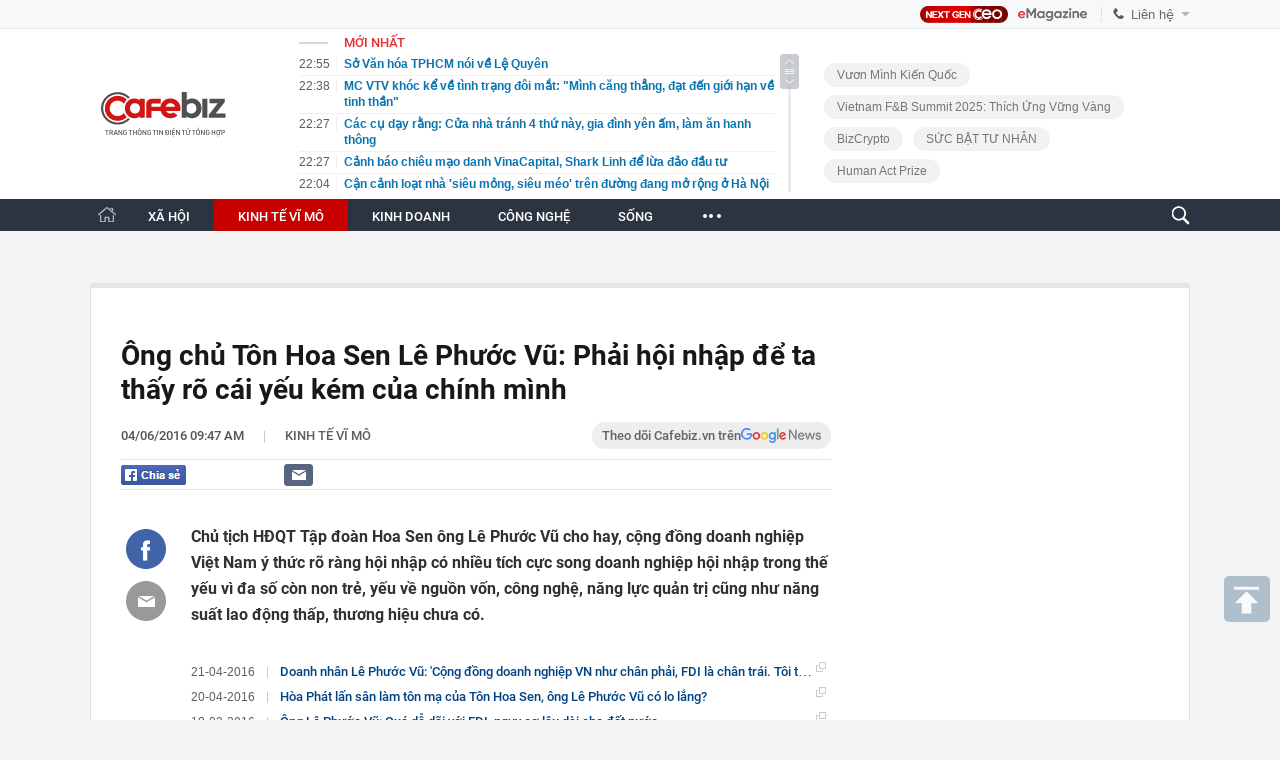

--- FILE ---
content_type: text/html; charset=utf-8
request_url: https://cafebiz.vn/ong-chu-ton-hoa-sen-le-phuoc-vu-phai-hoi-nhap-de-ta-thay-ro-cai-yeu-kem-cua-chinh-minh-2016060317193152.chn
body_size: 157609
content:
<!DOCTYPE html>
<html lang="vi">
<head>
    <meta name="google-site-verification" content="vTWH4h66bYXX4i_CLbkdXZDSCDltriX7LcIuORoRXKc" />
    <meta http-equiv="Content-Type" content="text/html; charset=utf-8"/>
    <meta name="viewport" content="width=device-width, initial-scale=1, maximum-scale=5, minimal-ui"/>
    <title>Ông chủ Tôn Hoa Sen Lê Phước Vũ: Phải hội nhập để ta thấy rõ cái yếu kém của chính mình</title>
    <meta name="description" content="Chủ tịch HĐQT Tập đoàn Hoa Sen ông Lê Phước Vũ cho hay, cộng đồng doanh nghiệp Việt Nam ý thức rõ ràng hội nhập có nhiều tích cực song doanh nghiệp hội nhập trong thế yếu vì đa số còn non trẻ, yếu về nguồn vốn, công nghệ, năng lực quản trị cũng như năng suất lao động thấp, thương hiệu chưa có.">
    <meta name="keywords" content="Lê Phước Vũ, tập đoàn hoa sen, ông lê phước vũ, kinh tế thị trường, doanh nghiệp Việt Nam, việt nam hội nhập, năng suất lao động">
    <meta name="news_keywords" content="Lê Phước Vũ, tập đoàn hoa sen, ông lê phước vũ, kinh tế thị trường, doanh nghiệp Việt Nam, việt nam hội nhập, năng suất lao động">
    <meta property="og:title" content="Ông chủ Tôn Hoa Sen Lê Phước Vũ: Phải hội nhập để ta thấy rõ cái yếu kém của chính mình">
    <meta property="og:description" content="Chủ tịch HĐQT Tập đoàn Hoa Sen ông Lê Phước Vũ cho hay, cộng đồng doanh nghiệp Việt Nam ý thức rõ ràng hội nhập có nhiều tích cực song doanh nghiệp hội nhập trong thế yếu vì đa số còn non trẻ, yếu về nguồn vốn, công nghệ, năng lực quản trị cũng như năng suất lao động thấp, thương hiệu chưa có.">
    <meta property="og:type" content="article" />
    <meta property="og:url" content="https://cafebiz.vn/ong-chu-ton-hoa-sen-le-phuoc-vu-phai-hoi-nhap-de-ta-thay-ro-cai-yeu-kem-cua-chinh-minh-2016060317193152.chn" />
        <meta property="og:image" content="https://cafebiz.cafebizcdn.vn/zoom/600_315/2016/le-vu-1464948484493.jpg" />
    <meta property="og:image:type" content="image/jpg" />
    <meta property="og:image:width" content="600" />
    <meta property="og:image:height" content="315" />
        <meta property="twitter:image" content="https://cafebiz.cafebizcdn.vn/zoom/600_315/2016/le-vu-1464948484493.jpg" />
    <meta property="twitter:card" content="summary_large_image" />
        <link rel="canonical" href="https://cafebiz.vn/ong-chu-ton-hoa-sen-le-phuoc-vu-phai-hoi-nhap-de-ta-thay-ro-cai-yeu-kem-cua-chinh-minh-2016060317193152.chn"/>
                  <meta property="article:published_time" content="2016-06-04T09:47:00" />
             <meta property="article:author" content="K.L" />
   
    <meta name="robots" content="max-image-preview:large,index,follow"/>
    <meta http-equiv="refresh" content="3600"/>
    <meta name="Language" content="vi"/>
    <meta name="distribution" content="Global"/>
    <meta name="revisit-after" content="1 days"/>
    <meta name="GENERATOR" content="https://cafebiz.vn">
    <meta name="RATING" content="GENERAL"/>
    <link rel="shortcut icon" href="https://cafebiz.cafebizcdn.vn/web_images/cafeBiz96.png" type="image/png">
    <meta name="site_path" content="https://cafebiz.vn">
    <meta name="author" content="https://cafebiz.vn">
    <meta name="copyright" content="Copyright (c) by https://cafebiz.vn"/>
    <meta http-equiv="x-dns-prefetch-control" content="on"/>
    <link rel="dns-prefetch" href="https://static.mediacdn.vn/">
    <link rel="dns-prefetch" href="https://cafebiz.cafebizcdn.vn">
    <link rel="dns-prefetch" href="https://videothumbs.mediacdn.vn/">
    <link rel="dns-prefetch" href="https://videothumbs-ext.mediacdn.vn/">
    <link rel="alternate" href="https://m.cafebiz.vn/ong-chu-ton-hoa-sen-le-phuoc-vu-phai-hoi-nhap-de-ta-thay-ro-cai-yeu-kem-cua-chinh-minh-2016060317193152.chn" media="only screen and (max-width: 640px)" />
    <link rel="alternate" href="https://m.cafebiz.vn/ong-chu-ton-hoa-sen-le-phuoc-vu-phai-hoi-nhap-de-ta-thay-ro-cai-yeu-kem-cua-chinh-minh-2016060317193152.chn"  media="handheld" />
        
            <!-- GOOGLE SEARCH STRUCTURED DATA FOR ARTICLE -->
<script type="application/ld+json">
{
    "@context": "http://schema.org",
    "@type": "NewsArticle",
    "mainEntityOfPage":{
        "@type":"WebPage",
        "@id":"https://cafebiz.vn/ong-chu-ton-hoa-sen-le-phuoc-vu-phai-hoi-nhap-de-ta-thay-ro-cai-yeu-kem-cua-chinh-minh-2016060317193152.chn"
    },
    "headline": "Ông chủ Tôn Hoa Sen Lê Phước Vũ: Phải hội nhập để ta thấy rõ cái yếu kém của chính mình",
    "description": "Chủ tịch HĐQT Tập đoàn Hoa Sen ông Lê Phước Vũ cho hay, cộng đồng doanh nghiệp Việt Nam ý thức rõ ràng hội nhập có nhiều tích cực song doanh nghiệp hội nhập trong thế yếu vì đa số còn non trẻ, yếu về nguồn vốn, công nghệ, năng lực quản trị cũng như năng suất lao động thấp, thương hiệu chưa có.",
    "image": {
        "@type": "ImageObject",
        "url": "https://cafebiz.cafebizcdn.vn/zoom/700_438/2016/le-vu-1464948484493.jpg",
        "width" : 700,
        "height" : 438
    },
    "datePublished": "2016-06-04T09:47:00+07:00",
    	"dateModified": "2016-06-04T09:48:24+07:00",
	
    "author": {
        "@type": "Person",
        "name": "K.L"
    },
    "publisher": {
        "@type": "Organization",
        "name": "https://cafebiz.vn",
        "logo": {
            "@type": "ImageObject",
            "url": "https://static.mediacdn.vn/cafebiz.vn/image/favicon.png",
            "width": 70,
            "height": 70
        }
    }
}

</script>
<!-- GOOGLE BREADCRUMB STRUCTURED DATA -->
<script type="application/ld+json">
{
    "@context": "http://schema.org",
    "@type": "BreadcrumbList",
    "itemListElement": [
        {
            "@type": "ListItem",
            "position": 1,
            "item": {
                "@id": "https://cafebiz.vn",
                "name": "Trang chủ"
            }
        },
                {
       "@type": "ListItem",
       "position": 2,
       "item": {
           "@id": "https://cafebiz.vn/vi-mo.chn",
                "name": "Kinh tế vĩ mô"
            }
        }
                    ]
}
</script>
<script type="application/ld+json">
{
    "@context": "http://schema.org",
    "@type": "Organization",
        "name":"Cafebiz.vn",
        "url": "https://cafebiz.vn",
         "logo": "https://cafebiz.cafebizcdn.vn/web_images/cafebiz_logo_16052022.svg",
        "email": "mailto: info@vccorp.vn",
        "sameAs":[
                    ],
    "contactPoint": [{
        "@type": "ContactPoint",
        "telephone": "+02473095555",
        "contactType": "customer service"
        }],
    "address": {
    "@type": "PostalAddress",
    "addressLocality": "Thanh Xuân",
    "addressRegion": "Hà Nội",
    "addressCountry": "Việt Nam",
    "postalCode":"100000",
    "streetAddress": "Tầng 21, tòa nhà Center Building. Số 01, phố Nguyễn Huy Tưởng, phường Thanh Xuân, thành phố Hà Nội"
    }
    }
</script>
<script type="text/javascript">
        var _ADM_Channel = '%2fvi-mo%2fdetail%2f';
    </script>
<script>
    var _isAdsHidden= false;
    </script>
    
    <style>
    @charset  "UTF-8";@font-face{font-family:SFD-Heavy;font-weight:400;src:url('https://cafebiz.cafebizcdn.vn/web_font/SFD-Heavy.woff2') format('woff2'),url('https://cafebiz.cafebizcdn.vn/web_font/SFD-Heavy.woff') format('woff'),url('https://cafebiz.cafebizcdn.vn/web_font/SFD-Heavy2.ttf') format('truetype')}@font-face{font-family:SFD-SemiBold;font-weight:400;src:url('https://cafebiz.cafebizcdn.vn/web_font/SFD-SemiBold.woff2') format('woff2'),url('https://cafebiz.cafebizcdn.vn/web_font/SFD-SemiBold.woff') format('woff'),url('https://cafebiz.cafebizcdn.vn/web_font/SFD-SemiBold2.ttf') format('truetype')}@font-face{font-family:SFD-Bold;font-weight:400;src:url('https://cafebiz.cafebizcdn.vn/web_font/SFD-Bold.woff2') format('woff2'),url('https://cafebiz.cafebizcdn.vn/web_font/SFD-Bold.woff') format('woff'),url('https://cafebiz.cafebizcdn.vn/web_font/SFD-Bold2.ttf') format('truetype')}@font-face{font-family:FontAwesome;font-weight:400;src:url('https://cafebiz.cafebizcdn.vn/web_font/fontawesome-webfont.woff2') format('woff2'),url('https://cafebiz.cafebizcdn.vn/web_font/fontawesome-webfont.woff') format('woff'),url('https://cafebiz.cafebizcdn.vn/web_font/fontawesome-webfont.svg') format('svg'),url('https://cafebiz.cafebizcdn.vn/web_font/fontawesome-webfont.ttf') format('truetype'),url('https://cafebiz.cafebizcdn.vn/web_font/fontawesome-webfont.eot') format('embedded-opentype')}@font-face{font-family:SFD-Medium;font-weight:400;src:url('https://cafebiz.cafebizcdn.vn/web_font/SFD-Medium.woff2') format('woff2'),url('https://cafebiz.cafebizcdn.vn/web_font/SFD-Medium.woff') format('woff'),url('https://cafebiz.cafebizcdn.vn/web_font/SFD-Medium2.ttf') format('truetype')}@font-face{font-family:Roboto;font-style:normal;font-weight:400;src:url('https://cafebiz.cafebizcdn.vn/web_font/Roboto-Regular.woff2') format('woff2'),url('https://cafebiz.cafebizcdn.vn/web_font/Roboto-Regular.woff') format('woff'),url('https://cafebiz.cafebizcdn.vn/web_font/Roboto-Regular.ttf') format('truetype'),url('https://cafebiz.cafebizcdn.vn/web_font/Roboto-Regular.eot') format('embedded-opentype')}@font-face{font-family:Roboto-Bold;font-style:normal;font-weight:400;src:url('https://cafebiz.cafebizcdn.vn/web_font/Roboto-Bold.woff2') format('woff2'),url('https://cafebiz.cafebizcdn.vn/web_font/Roboto-Bold.woff') format('woff'),url('https://cafebiz.cafebizcdn.vn/web_font/Roboto-Bold.ttf') format('truetype'),url('https://cafebiz.cafebizcdn.vn/web_font/Roboto-Bold.eot') format('embedded-opentype')}@font-face{font-family:Roboto-Medium;font-style:normal;font-weight:400;src:url('https://cafebiz.cafebizcdn.vn/web_font/Roboto-Medium.woff2') format('woff2'),url('https://cafebiz.cafebizcdn.vn/web_font/Roboto-Medium.woff') format('woff'),url('https://cafebiz.cafebizcdn.vn/web_font/Roboto-Medium.ttf') format('truetype'),url('https://cafebiz.cafebizcdn.vn/web_font/Roboto-Medium.eot') format('embedded-opentype')}@font-face{font-family:Roboto-Black;font-style:normal;font-weight:400;src:url('https://cafebiz.cafebizcdn.vn/web_font/Roboto-Black.woff2') format('woff2'),url('https://cafebiz.cafebizcdn.vn/web_font/Roboto-Black.woff') format('woff'),url('https://cafebiz.cafebizcdn.vn/web_font/Roboto-Black.ttf') format('truetype'),url('https://cafebiz.cafebizcdn.vn/web_font/Roboto-Black.eot') format('embedded-opentype')}html{-moz-osx-font-smoothing:grayscale;-webkit-font-smoothing:antialiased;font-smoothing:antialiased;font-weight:400!important}@-moz-document url-prefix(){body{font-weight:lighter!important}}*{padding:0;margin:0}a,abbr,acronym,address,applet,article,aside,audio,b,big,blockquote,body,canvas,caption,center,cite,code,dd,del,details,dfn,dialog,div,dl,dt,em,embed,fieldset,figcaption,figure,font,footer,form,h1,h2,h3,h4,h5,h6,header,hgroup,hr,html,i,iframe,img,ins,kbd,label,legend,li,mark,menu,meter,nav,object,ol,output,p,pre,progress,q,rp,rt,ruby,s,samp,section,small,span,strike,strong,sub,summary,sup,table,tbody,td,tfoot,th,thead,time,tr,tt,u,ul,var,video,xmp{border:0;margin:0;padding:0;font-size:100%;outline:0}body,html{height:100%;font-size:medium;margin:0;padding:0}a,img,input{outline:0}article,aside,details,figcaption,figure,footer,header,hgroup,menu,nav,section{display:block}b,strong{font-weight:700}img{font-size:0;vertical-align:middle;-ms-interpolation-mode:bicubic}li{display:list-item}table{border-collapse:collapse;border-spacing:0}caption,td,th{font-weight:400;vertical-align:top;text-align:left}body,div,form,img,table{margin:0;padding:0;outline:0;border:0}select{margin:0;padding:0;outline:0}li,ul{list-style:none}body,html{font-family:Helvetica,Arial,sans-serif;font-size:12px;color:#333}a{text-decoration:none}.clearfix,ul.list li{zoom:1}.clearfix:after,.clearfix:before,ul.list li:after,ul.list li:before{content:"\0020";display:block;height:0;overflow:hidden}.clearfix:after,ul.list li:after{clear:both}.clr{clear:both}.hidden{display:none}.fl{float:left}.fr{float:right}.nodisplay{display:none}.dis-ib{display:inline-block}.clearb{clear:both}.clearl{clear:left}.por{position:relative}.left0{left:0}.tac{text-align:center}.li-sty-no{list-style:none!important}.li-sty-no i{display:inline-block;height:4px;width:4px;background-color:#666;border:none;margin:6px 6px 2px -11px}.fwb{font-weight:700!important}.fss{font-size:small}.ttrno{text-transform:none!important}.bt0{border-top:0!important}.mt0{margin-top:0!important}.mt2{margin-top:2px}.mt3{margin-top:3px}.mt4{margin-top:4px}.mt5{margin-top:5px}.mt6{margin-top:6px}.mt7{margin-top:7px}.mt10{margin-top:10px}.mt15{margin-top:15px}.mt20{margin-top:20px}.ml0{margin-left:0!important}.ml3{margin-left:3px}.ml8{margin-left:8px}.ml15{margin-left:15px}.ml20{margin-left:20px}.mr5{margin-right:5px}.mr10{margin-right:10px}.mr15{margin-right:15px}.mb0{margin-bottom:0!important}.mb5{margin-bottom:5px}.mb10{margin-bottom:10px}.mb15{margin-bottom:15px}.mb30{margin-bottom:30px}.p0{padding:0!important}.pt0{padding-top:0!important}.pt2{padding-top:2px}.pt5{padding-top:5px}.pt6{padding-top:6px}.pl4{padding-left:4px}.pl9{padding-left:9px}.pl15{padding-left:15px}.pl30{padding-left:30px}.pr4{padding-right:4px}.pr9{padding-right:9px}.pb5{padding-bottom:5px}.pb9{padding-bottom:9px}body{font-size:12px;color:#333}#imgSearch,.IMSNoChangeStyle a,.cafebiz-maildetail,.footer .info .right .logovc,.gachtimkiemv2,.iconguitinnhanhv2,.iconlienhefirst,.iconlienhelast,.iconmenuhome,.iconsharefbv3,.icontronfb,.icontronmail,.icontronsendfb,.link-content-footer a,.list-newsbydate .more,.list-tags .more,.listtimeline .more,.loaddanhsachtimkiem .more,.moicapnhat #SlideTinNoiBatDetail .swiper-button-next,.moicapnhat #SlideTinNoiBatDetail .swiper-button-prev,.noibat .noibat2 .tlqtophl .icontlq,.sprite,.tags p.title span.icon,.tags span.title span.icon,.totallienhetop .border .iconrow,.totallienhetop .border .item:before,.videohome .block-video .title .left .sp_icon{background:url(https://cafebiz.cafebizcdn.vn/web_images/sprite_biz_v42.png) no-repeat}#logo a{background:url(https://cafebiz.cafebizcdn.vn/web_images/cafebiz_logo_30052022.svg) no-repeat;background-size:contain;background-position:center!important;width:150px!important;height:55px!important}#tinmoi .slimScrollBar{background:url('https://cafebiz.cafebizcdn.vn/web_images/sprice_biz_v38.png') no-repeat!important;background-position:-215px -401px!important;width:19px!important;border-radius:3px!important;right:0!important;height:35px!important;display:block!important}.sprite-repeat{background:url(/web_images/sprite-repeat.png) repeat-x}.wp100{width:100%}.wp980{width:1040px;margin:0 auto}.wp1160{width:1160px;margin:0 auto}.wp1200{width:1200px;margin:0 auto}.wp1100{width:1100px;margin:0 auto}.wp1100.menuwidthcan{width:1040px;margin:0 auto}.w300{width:300px}.w980{width:980px}.w1160{width:1160px}.header{background:url(/web_images/bg_header.jpg) repeat-x;height:216px;width:100%}.header .top_header{height:34px;line-height:34px;width:100%}.top_header .left{float:left}.top_header .left a{color:#555;float:left;padding:0 15px;line-height:40px;height:34px}.top_header .left a.active{border-top:3px solid #de1527;margin-left:-1px;line-height:33px;height:31px}.top_header .left span.border{background-position:0 -102px;width:2px;height:34px;float:left}.top_header .right{float:right;width:310px}.top_header .right a{color:#255f91;float:left}.top_header .right a b{font-size:14px;margin-right:15px}.top_header .right .login{float:left}.top_header .right .login a{float:left}.top_header .right .login span.border{float:left;margin:0 7px;color:#255f91;width:1px;height:13px}.top_header .right .search{float:right;margin-left:10px}.top_header .right .search .btsearch{background-position:-398px 0;width:40px;height:34px;float:left}.top_header2{display:inline-block;width:100%}.header .logo{float:left;background-position:0 0;width:195px;height:100px;margin-top:35px}.header .list_header{float:left;width:450px;position:relative;margin:0 0 0 30px}.header .list_header h2{color:#de1527;font-family:Tahoma;font-weight:700;width:100%;display:inline-block;border-bottom:1px dotted #d6d6d6;padding-bottom:3px;width:427px;margin-top:2px}.header .list_header ul li{display:inline-block;width:100%;margin-top:7px}.header .list_header ul li span.time{color:#aaa;margin-right:15px;float:left}.header .list_header ul li a{color:#069;font-weight:700;width:365px;float:left;line-height:normal}.header .list_header ul li a:hover{color:#d80000}.header .list_header .scroll_right{position:absolute;top:30px;right:0;background:#aaa;border-radius:5px;width:6px;height:34px}.list_header ul{height:160px;overflow:auto}.header-tet{background:url("https://cafebiz.cafebizcdn.vn/web_images/tetbiz2.png") no-repeat 0 4px transparent}.top-main-menu{width:100%;background-color:#fff;height:38px}.menu{width:100%;display:inline-block;background:#2c3442;height:38px;line-height:38px}.menu ul li{white-space:nowrap}.menu ul li.normal{float:left;height:38px;padding:0 20px;position:relative}.menu ul li:hover{z-index:2;background:#c90000}.menu ul li.active{z-index:2;background:#c90000}.menu ul li a{color:#fff;font-family:Roboto-Bold;font-size:14px;font-weight:400}.menu ul li a.bt_cut{font-size:15px;position:relative;display:block}.menu ul li a.bt_cut span{display:block;width:4px;height:4px;background:#fff;border-radius:100px;-webkit-border-radius:100px;-moz-border-radius:100px;visibility:visible;opacity:1;transition:all .3s;-webkit-transition:all .3s;-moz-transition:all .3s;position:absolute;top:18px}.menu ul li a.bt_cut span.ei-line1{left:2px}.menu ul li a.bt_cut span.ei-line2{left:8px}.menu ul li a.bt_cut span.ei-line3{right:0}.menu ul li.active a.bt_cut span.ei-line1{left:9px;height:20px;transform:rotate(-135deg);top:10px;width:3px}.menu ul li.active a.bt_cut span.ei-line3{right:8px;height:20px;transform:rotate(135deg);top:10px;width:3px}.menu ul li.border{background-position:0 -136px;width:2px;height:20px;float:left;padding:0;margin-top:12px}.border_submenu{background-position:0 -424px;width:100%;height:6px;display:inline-block;margin-top:30px}.menu .submenu{position:absolute;width:450px;top:42px;left:-16px;display:none;background:#fff}.menu .submenu li{float:left;margin-left:15px;height:30px;line-height:30px}.menu .submenu li span.icon{background:#bbb;width:4px;height:4px;float:left;margin:12px 10px 0 0}.menu .submenu li a{color:#535353;font-weight:400}.menu .submenu li a.active,.menu .submenu li a:hover{color:#d80000}.menu ul li.active .submenu,.menu ul li.normal:hover .submenu{display:block}.contentleft{float:left;width:710px;margin-top:7px}.contentleft.list{width:882px}.noibat{width:100%;display:inline-block}.noibat ul li{position:relative;display:inline-block}.noibat .noibat1{width:205px;float:left}.noibat .noibat1 img{width:205px;height:265px}.noibat .noibat1 h2,.noibat .noibat2 h2{width:100%;background:#fff;font-weight:400;font-family:Roboto-Bold;color:#636363;font-size:23px;line-height:31px;font-weight:400;padding-bottom:13px}.noibat .noibat1 h2 a,.noibat .noibat2 h2 a{color:#1c1c1c}.noibat .noibat2 .infohl{float:left;margin-right:24px;margin-left:24px;width:272px;margin-top:20px}.noibat .noibat2 p{font-weight:400;display:inline-block;font-family:Arial;color:#636363;font-size:14px;line-height:20px}.noibat .noibat2 .tlqtophl{font-weight:400;display:inline-block;border-top:1px dotted #c9c8c0;margin-top:16px;padding-top:13px;width:100%}.noibat .noibat2 .tlqtophl .icontlq{background-position:-200px -415px;width:4px;height:8px;display:inline-block;margin-left:5px}.noibat .noibat2 .tlqtophl a{color:#171717;font-family:Roboto-Medium;font-size:13px;line-height:18px}.noibat .noibat2{width:100%;float:left;background:#fbfaf0}.noibat .noibat2 img{width:390px;height:244px}.noibat .noibat3{margin-left:0!important}.noibat .normal{width:223px;float:left;margin-right:20px;margin-top:20px}.noibat .normal.last{margin-right:0}.noibat .normal img{width:223px;height:140px}.noibat .normal h2 a{color:#1c1c1c;display:inline-block;font-family:Roboto-Medium;margin-top:13px;font-size:15px;line-height:20px;margin-bottom:24px;font-weight:400}.gachtimelinedo{background:#a40e0e;width:100%;height:2px;display:block}.list_home{width:100%;display:inline-block}.listtimeline ul li{display:inline-block;width:100%;margin-top:26px;padding-bottom:26px;border-bottom:1px dotted #ccc}.listtimeline ul li:last-child{border-bottom:none;padding-bottom:0}.listtimeline.last ul li{padding-bottom:26px;border-bottom:1px dotted #ccc}.listtimeline ul.last li:last-child{padding-bottom:0;border-bottom:none}.listtimeline ul li img,.listtimeline ul li video.lozad-video{width:260px;height:163px;float:left;margin-right:20px;border-radius:3px}.listtimeline ul li video.lozad-video{width:260px;height:163px;float:left;margin-right:20px;border-radius:3px}.listtimeline ul li h3 a{font-size:21px;line-height:28px;color:#171717;margin-top:0;display:block;font-family:Roboto-Bold;margin-top:-5px;font-weight:400}.list_cate ul li p{margin-top:0}.listtimeline ul li.bigfull{margin-top:23px}.listtimeline ul li p{color:#404f5d;font-weight:400;margin-top:10px;font-size:14px;font-family:Roboto-Medium}.listtimeline ul li p.sapo{color:#6f6f6f;font-weight:400;font-family:Arial;line-height:21px;font-size:13px;width:430px;float:right}.listtimeline ul li p span.time{font-weight:400;color:#929292;font-size:13px;font-family:Arial}.listtimeline ul li p span{color:#929292;font-weight:400}.listtimeline ul li.big img{width:300px;height:187px}.listtimeline ul li.bigfull img{width:710px;height:347px}.list_cate ul li.bigfull img{width:562px;height:346px}.list_cate ul li.bigfull .cate,.listtimeline ul li.bigfull .cate{margin-bottom:15px}.list_cate ul li.bigfull h3 a,.listtimeline ul li.bigfull h3 a{font-size:21px;line-height:28px}.page{width:100%;display:inline-block;margin-top:30px;background:#f3f3f3;height:60px}.page ul{float:right;margin:16px 20px 0 0}.page ul li{float:left;margin-left:5px}.page ul li.normal a{font-weight:700;border:1px solid #d6d6d6;background:#f3f3f3;padding:5px 10px;float:left;color:#000}.page ul li.active a,.page ul li.normal a:hover{background:#d90000;color:#fff}.page ul li.next a{background-position:-386px -8px;width:9px;height:20px;display:block;border:none;background-color:transparent;margin-top:3px}.page ul li.prev a{background:url('/web_images/first.png') no-repeat;width:10px;height:20px;display:block;border:none;background-color:transparent;margin-top:3px}.contentright{width:300px;float:right;margin-top:10px}.video_right{width:300px;display:inline-block}.video_right p.title{color:#ccc;font-weight:700;background:#000;display:inline-block;width:290px;height:20px;line-height:20px;padding-left:10px}.video_right ul li{position:relative}.video_right p.title a{color:#ccc;float:right;margin-right:5px;font-weight:400}.video_right .big img{width:300px;height:200px}.video_right .big p{position:absolute;bottom:0;left:0;background:#000;width:285px;padding:5px 5px 5px 10px}.video_right .big p a{color:#fff}.video_right .big .icon{background-position:-11px -99px;width:60px;height:58px;display:block;position:absolute;top:65px;left:115px}.video_right .big .icon:hover{background-position:-72px -99px}.video_right .small{float:left;margin-top:8px}.video_right .small-last{float:right}.video_right .small img{width:65px;height:50px;opacity:.7;border:1px solid #000;margin:0 10px 0 0}.video_right .small-last img{margin:0}.video_right .small img:hover{opacity:1;border:3px solid #000;width:62px;height:46px;margin:0 9px 0 0}.video_right .small-last img:hover{margin:0}.video_right .small .icon{background-position:-160px -59px;height:19px;width:20px;display:block;position:absolute;top:0;left:0;opacity:1}.diemnhan_right{border-radius:5px;width:298px;border-bottom:28px solid #00aaad;border-left:1px solid #00aaad;border-right:1px solid #00aaad;position:relative;display:inline-block;margin-top:15px;padding-bottom:10px}.diemnhan_right .title{background:#00aaad;height:55px;border-top-left-radius:5px;border-top-right-radius:5px}.diemnhan_right .title span{background-position:0 -59px;width:160px;height:40px;display:block;position:absolute;left:-11px;top:10px}.diemnhan_right ul li{display:inline-block;width:280px;margin-top:10px;padding-top:10px;border-top:1px dotted #d6d6d6;margin-left:10px}.diemnhan_right ul li img{float:left;width:100px;height:70px;border:1px solid #ddd;padding:1px;margin-right:10px}.diemnhan_right ul li.top{border:none;padding:0}.diemnhan_right ul li p a{font-weight:700;color:#545454}.diemnhan_right ul li p a:hover{color:#d80000}.diemnhan_right .more{position:absolute;right:10px;bottom:-20px;color:#eee;font-weight:700;font-style:italic}.diemnhan_right .more span{background-position:-160px -78px;width:14px;height:14px;display:inline-block;margin-bottom:-3px;margin-left:5px}.sukien_right{width:298px;border:1px solid #d6d6d6;display:inline-block;margin-top:20px}.sukien_right .title{background:#fff;border-top:3px solid #d6d6d6;height:42px}.sukien_right .title span{background-position:-179px -59px;width:240px;height:19px;display:block;margin:10px 0 0 15px}.sukien_right ul{width:296px;background:#eef3f7;margin:0 1px;display:inline-block;padding-bottom:20px}.sukien_right ul li{display:inline-block;width:100%;margin:20px 0 0 20px}.sukien_right ul li a{color:#036;font-weight:700}.sukien_right ul li a:hover{color:#c80000}.sukien_right ul li .icon{background-position:-174px -79px;width:5px;height:9px;display:inline-block;margin-left:5px}.footer{width:100%;display:inline-block;margin-top:20px;padding-bottom:30px;text-align:left;background:#f8f8f9}.menu_footer{height:34px;line-height:32px;border-bottom:1px solid #eaeaea;border-top:1px solid #eaeaea;background:#fff}.menu_footer ul li{float:left}.menu_footer ul li.home a{border:none}.menu_footer ul li a{color:#1a1a1a;margin-right:22px;font-size:14px;font-family:Roboto-Medium;text-transform:uppercase}.footer .info p{color:#5d5d5d;font-size:13px;line-height:23px;font-family:Arial}.footer .info p.title{color:#282828;font-family:Roboto-Medium;font-size:14px;margin-bottom:12px}.footer .info p.title.alr{text-align:left;margin-top:32px;margin-bottom:7px}.footer .info p.title.right{text-align:right}.footer .info .center a{color:#5d5d5d}.footer .info{font-size:14px;color:#5d5d5d}.footer .info div{border-left:1px dotted #d0d0d1;padding:0 38px;margin-top:30px;line-height:18px;height:108px}.footer .info .left{width:375px;float:left;border:none;padding-left:0;padding-right:22px}.footer .info.wp1200 .left{width:535px}.footer .info .right .logovc{width:105px;height:44px;background-position:-83px -338px;position:absolute;top:-17px;left:38px}.footer .info .left a{color:#c00}.footer .info .center{width:201px;float:left}.footer .info .right{width:326px;float:left;padding-right:0;position:relative}.footer .info .right ul{width:100%;margin-top:24px}.footer .info .right ul li a{color:#004370;font-size:13px;font-family:Roboto-Medium;font-weight:700}.footer .info .center,.footer .info .right{height:150px}.footer .info span.email{color:#3400ee}.footer .info a.thoathuan{margin-top:5px;display:block}.backlink{float:right;margin-top:37px}.backlink ul li{float:left;margin-left:5px}.backlink ul li a{color:#000;font-size:11px;background:#e8e8eb;padding:4px 8px;border-radius:5px;font-weight:700}.list .list1{width:562px;float:left}.list .list2{width:300px;float:right;margin-top:25px}.noibat_cate{width:100%;display:inline-block}.noibat_cate h1.title{width:100%;display:inline-block;font-size:14px;color:#555;font-weight:700;padding-bottom:22px;text-transform:uppercase;height:7px;background:url("/web_images/pxcat1.png") repeat-x;position:relative;z-index:1}.noibat_cate h1.title div{display:inline-block;padding-right:16px;background:#fff;position:absolute;top:-8px;left:0}.noibat_cate h1.title i{color:#595959;font-size:13px;padding:0 10px;float:left;margin-top:4px}.noibat_cate h1.title span.titleP{display:inline-block;font-size:17px;font-family:Roboto-Black;text-transform:uppercase;font-weight:400;float:left}.noibat_cate h1.title span.sub{display:inline-block;font-family:Roboto-Medium;font-size:13px;font-weight:400;float:left;margin-top:3px;text-transform:none}.noibat_cate h1.title span.sub a{margin-right:18px}.noibat_cate h1.title span.sub a:last-child{margin-right:0}.noibat_cate h1.title span a.active{color:#465c6a}.noibat_cate h1.title span a{color:#595959}.gachnoibatlist{width:100%;display:inline-block;height:9px;background:url("/web_images/pxcat2.png") repeat-x;position:relative;z-index:1;margin-top:18px}.noibat_cate .big{width:100%;float:left}.noibat_cate .big img{width:320px;height:198px;float:left;margin-right:20px}.noibat_cate .big h2{font-family:Roboto-Bold;font-size:21px;line-height:26px;margin-top:-5px;font-weight:400}.noibat_cate .big h2 a{color:#191919}.noibat_cate .big .infotop{float:right;width:222px}.noibat_cate .big .infotop p.time{font-family:Arial;font-size:13px;color:#777;margin-top:12px;margin-bottom:11px}.noibat_cate .big .infotop p.sapo{font-family:Arial;font-size:13px;line-height:19px;color:#757575;margin-top:6px}.noibat_cate h2 a:hover{color:#c00!important}.noibat_cate .small{width:268px;float:right;margin-right:26px;margin-top:23px}.noibat_cate .small_top{margin-right:0}.noibat_cate .small img{width:268px;height:166px}.noibat_cate .small p.time{font-family:Arial;font-size:13px;color:#777;margin:11px 0 7px}.noibat_cate .small h2{font-family:Roboto-Medium;font-size:15px;line-height:20px;font-weight:400;margin-top:11px}.noibat_cate .small h2 a{color:#464646;display:inline-block}.noibat_cate .noibat1{width:562px;float:left}.docnhieulist.noibat2{width:300px;float:right}.docnhieulist.noibat2 h3.title{width:100%;font-size:14px;color:#555;font-weight:700;text-transform:uppercase;height:7px;background:url("/web_images/pxcat1.png") repeat-x;position:relative;z-index:1}.docnhieulist.noibat2 h3.title span{display:inline-block;padding-right:16px;padding-left:16px;background:#fff;position:absolute;top:-8px;left:24px;font-family:Roboto-Black;font-size:17px;color:#465c6a;text-transform:uppercase;font-weight:400}.docnhieulist.noibat2 .khung{border:1px solid #e7e7e7;border-top:none;width:298px;float:left;padding-top:7px;overflow:hidden;border-radius:0 0 3px 3px}.docnhieulist.noibat2 #DocNhieuList{width:100%;float:left}.docnhieulist.noibat2 #DocNhieuList li{width:257px;margin-left:18px;margin-top:12px;padding-bottom:13px;border-bottom:1px dotted #ababab;float:left}.docnhieulist.noibat2 #DocNhieuList li .icon{background:url("/web_images/icondocnhieulist.png") no-repeat;width:7px;height:7px;float:left;display:block;margin-top:6px}.docnhieulist.noibat2 #DocNhieuList li a{float:right;width:236px;font-family:Roboto-Medium;font-size:14px;line-height:20px;color:#404040;font-weight:400}.contentright .docnhieulist{display:none}.list_cate{width:100%;display:inline-block}.list_cate ul li:first-child{margin-top:25px}.list_cate ul li:last-child{border-bottom:1px dotted #ccc;padding-bottom:26px}.list_cate ul li{display:inline-block;width:100%;margin-top:20px}.list_cate ul li img,.list_cate ul li video.lozad-video{width:251px;height:156px;float:left;margin-right:20px}.list_cate ul li.big img{width:300px;height:187px}.list_cate ul li h3 a{font-size:22px;font-weight:400;color:#333;display:block;margin-bottom:14px}.list_cate ul li span.time{color:#aaa;display:inline-block}.list_cate ul li p.sapo{margin-top:0;width:291px}.list_cate ul li p.cate{margin-top:-2px;display:inline-block}.listtimeline .more,.loaddanhsachtimkiem .more{display:inline-block;height:37px;width:144px;margin-top:26px;background-position:-252px -352px;color:transparent;margin-left:314px}.list_cate .more{display:inline-block;margin-left:225px}.phapluat_right{width:298px;display:inline-block;margin-top:15px;background:url(/web_images/bg_phapluat.jpg) repeat-x bottom;border:1px solid #ccc;padding-bottom:12px}.phapluat_right span.title{background-position:-181px -80px;width:280px;height:70px;display:inline-block;margin:10px}.phapluat_right p.title{color:#036;display:inline-block;margin:10px 0 0 30px;font-weight:700;width:238px}.phapluat_right p.nhap{width:238px;display:inline-block;margin:10px 0 0 30px;line-height:22px;position:relative}.phapluat_right p.nhap input{background:#fff;width:159px;border:1px solid #97b1c9;padding:2px 0;position:absolute;right:0;top:0}.phapluat_right p span.content{float:left}.phapluat_right p span.content textarea{width:216px;border:1px solid #97b1c9;padding:10px;float:left}.phapluat_right .sent{background-position:-1px -159px;width:52px;height:21px;display:inline-block;margin:5px 0 0 30px}.tieudiem_right{width:298px;border:1px solid #dad7d0;display:inline-block;margin-top:15px}.tieudiem_right .title{border-top:5px solid #d6d6d6;width:100%;display:inline-block;border-bottom:1px solid #d6d6d6;height:40px}.tieudiem_right .title span{background-position:-57px -157px;width:89px;height:17px;display:block;margin:10px 0 0 15px}.tieudiem_right ul li{display:inline-block;width:100%;padding:10px 0}.tieudiem_right ul li.bg1{background:#f2f8ff}.tieudiem_right ul li img{width:68px;height:51px;float:left;margin:0 12px}.tieudiem_right ul li p{display:inline-block;width:190px}.tieudiem_right ul li p a{color:#036}.tieudiem_right ul li p a:hover{color:#d90000}.sachhay_right{width:298px;border:1px solid #dad7d0;display:inline-block;margin-top:15px;padding-bottom:10px}.sachhay_right .title{border-top:5px solid #d6d6d6;width:100%;display:inline-block;border-bottom:1px solid #d6d6d6;height:40px}.sachhay_right .title a{background-position:-147px -157px;width:95px;height:18px;display:block;margin:10px 0 0 15px}.sachhay_right .big{width:272px;display:inline-block;margin:10px 0 0 12px;border-bottom:1px solid #d6d6d6;padding-bottom:10px}.sachhay_right .big img{width:112px;float:right}.sachhay_right .big p{float:left;width:140px}.sachhay_right .big p a{font-size:14px;color:#333;font-weight:700}.sachhay_right .big p a:hover{color:#c00}.sachhay_right .big p.sapo{color:#4d2600;margin-top:15px}.sachhay_right .normal{display:inline-block;width:257px;margin:7px 0 0 25px}.sachhay_right .normal a{color:#999}.docnhieu_right{width:298px;border:1px solid #dad7d0;display:inline-block;margin-top:15px;padding-bottom:10px}.docnhieu_right .title{border-top:5px solid #d6d6d6;width:100%;display:inline-block;border-bottom:1px solid #d6d6d6;height:40px}.docnhieu_right .title span{background-position:-244px -156px;width:158px;height:21px;display:block;margin:10px 0 0 15px}.docnhieu_right ul li{display:inline-block;margin:8px 10px}.docnhieu_right ul li span.number{font-size:14px;color:#c00;font-style:italic;float:left;margin-right:10px}.docnhieu_right ul li a{color:#4d2600;display:inline-block;width:245px;float:left}.docnhieu_right ul li a:hover{color:#d05d2c}.title_hoso{font-size:14px;color:#555;font-weight:700}.noibat_hoso{background:url(/web_images/bg_noibat_hoso.jpg) repeat-x;width:650px;display:inline-block;margin-top:10px;height:290px;position:relative}.noibat_hoso .border_left{background:url(/web_images/bg_left_noibat_hoso.jpg);width:6px;height:291px;position:absolute;top:0;left:0}.noibat_hoso .border_right{background:url(/web_images/bg_right_noibat_hoso.jpg);width:6px;height:291px;position:absolute;right:0;top:0}.noibat_hoso img{width:360px;height:270px;float:left;margin:8px 15px 0 8px}.noibat_hoso h2 a{font-size:24px;font-weight:700;color:#333;display:block;margin-top:15px}.sub_hoso{width:650px;display:inline-block;background:url(/web_images/bg_sub_hoso.jpg) repeat-x;height:48px;position:relative;margin-top:20px;line-height:48px}.sub_hoso .border_left{background-position:-5px -184px;width:10px;height:48px;position:absolute;left:0;top:0}.sub_hoso .border_right{background-position:-23px -184px;width:10px;height:48px;position:absolute;right:-2px;top:0}.sub_hoso ul li.normal{float:left;margin:0 20px;position:relative}.sub_hoso ul li a{color:#036;font-size:14px;font-weight:700;white-space:nowrap}.sub_hoso ul li.active a,.sub_hoso ul li:hover a{color:#d90000}.sub_hoso ul li.border{background-position:-34px -184px;width:2px;height:46px;float:left}.sub_hoso ul li.active span.icon,.sub_hoso ul li:hover span.icon{background-position:-163px -96px;width:13px;height:11px;display:block;position:absolute;bottom:-8px;left:40%}.list_hoso ul li{width:100%;display:inline-block;margin-top:15px}.list_hoso ul li{background:url(/web_images/bg_box_hoso.jpg) repeat-x;width:314px;height:307px;float:left;margin-top:15px;position:relative}.list_hoso ul li .left_box_hoso{background:url(/web_images/left_box_hoso.jpg);width:7px;height:307px;left:0;top:0;position:absolute}.list_hoso ul li .right_box_hoso{background:url(/web_images/right_box_hoso.jpg);width:6px;height:307px;position:absolute;right:-3px;top:0;z-index:1}.list_hoso ul li.mgr22{margin-right:22px}.list_hoso ul li img{width:300px;height:200px;margin:7px 0 0 7px;position:relative;z-index:2;box-shadow:2px 1px 2px #c3c3c3}.list_hoso ul li h3 a{font-size:17px;color:#333;font-weight:700;display:block;margin:12px 10px 0}.list_hoso ul li p.date{color:#666;display:block;margin:12px 0 0 10px}.iconPhoto{border:medium none;padding-left:3px;vertical-align:baseline;width:14px!important;height:11px!important;float:none!important}.iphoto{background-position:-6px -316px;display:inline-block;width:17px!important;height:11px!important}.ivideo{background-position:-27px -316px;display:inline-block;width:17px!important;height:11px!important}#content-raw .mediadesc,#slide-content .mediadesc{margin:0 5px 0 10px}#content-raw .media img{margin:0}#content-raw .media{margin-left:0}#content-raw .rawcontainer{padding-left:0}.list-sach ul li{background-color:#f3f2ee;float:left;width:158px;height:296px;padding:10px 28px 25px 28px;margin:1px}.list-sach ul li a img{width:160px;height:230px;display:block}.list-sach ul li h4 a{color:#333;margin-top:10px;font-weight:700;float:left;font-size:12px}.list-tags .more{display:inline-block;height:37px;width:144px;margin-top:26px;background-position:-252px -352px;color:transparent;margin-left:314px}.tags-title{color:#c00;font-family:Arial;font-size:16px;font-weight:700;width:100%;border-bottom:2px solid #ccc;padding-bottom:14px;margin-bottom:16px}.tags-title span{font-size:16px;color:#666;font-family:Roboto-Bold;font-weight:400;text-decoration:none;float:left}.tags-title h1{font-size:16px;font-family:Roboto-Bold;font-weight:400;color:#333;display:inline-block;text-transform:uppercase}.list-tags .item{float:left;display:inline-block;width:100%;margin-bottom:26px;padding-bottom:26px;border-bottom:1px dotted #ccc}.list-tags .item:last-child{border:none;margin-bottom:0;padding-bottom:0}.list-tags .item .img img{width:260px;height:162px;float:left;margin-right:20px}.list-tags .item .thread-right{width:420px;margin-top:-4px}.list-tags .item .thread-right h3 a{font-weight:400;color:#171717;font-size:23px;font-family:Roboto-Bold}.list-tags .item .thread-right p{font-family:Arial;font-size:14px;color:#5f5f5f;display:block;line-height:20px}.list-tags .item .thread-right .info{width:100%;margin-top:8px;margin-bottom:8px}.list-tags .item .thread-right .date{font-family:arial;display:block;font-size:12px;color:#929292}.list-tags .item .thread-right p.tagshow{display:block;padding-top:10px}.list-tags .item .thread-right p.tagshow strong{font-weight:700;font-size:13px;color:#333;background:0 0}.list-tags .item .thread-right p.tagshow a{font-size:13px;color:#004370}.list-thread-container .title-thread{font-size:12px;color:#999;font-family:Arial;font-weight:700;text-transform:uppercase;font-style:italic;text-decoration:none}.list-thread .item{width:650px;display:block;float:left}.list-thread .item img{width:200px;height:125px;display:block}.list-thread .item .thread-right{width:430px}.list-thread .item .thread-right h3 a{color:#333;font-size:20px;font-weight:700}.list-thread .item .thread-right p{font-size:13px;color:#777}.threadnews-title{color:#c00;font-family:Arial;font-size:16px;font-weight:700}.threadnews-title span{font-size:12px;color:#999;font-family:Arial;font-weight:700;text-transform:uppercase;font-style:italic;text-decoration:none}.list-threadnews .item{width:650px;display:block;float:left}.list-threadnews .item .img img{width:195px;height:121px;display:block}.list-threadnews .item .thread-right{width:430px}.list-threadnews .item .thread-right h3 a{color:#333;font-size:20px;font-weight:700}.list-threadnews .item .thread-right p{font-size:13px}.list-threadnews .item .thread-right .info{width:100%}.list-threadnews .item .thread-right .date{color:#aaa;float:left;font-family:arial;font-size:13px;width:115px}#rssintro{padding:20px;line-height:120%}#rssintro p{margin-bottom:10px}#rssintro ul{margin-left:20px}#rssintro ul li{margin-bottom:5px;list-style:none}.pagewrap{margin:0 auto;width:980px}.h2{float:left;font-size:large;font-weight:700;padding:20px;width:96%;margin-top:20px}#vbpl{float:left}#vbpl .vbplTitle{text-transform:uppercase;font-size:16px;font-weight:700;padding-bottom:10px}#vbpl .vbplHead{white-space:nowrap}#vbpl .vbplHead div{float:left;padding-right:10px;font-weight:700}#vbpl .vbplHead div a{background:url(/web_images/timkiem.gif);width:76px;height:19px;float:left;cursor:pointer}#vbpl .vbplContent{width:650px;float:left;padding-top:20px}#vbpl .vbplContent table{width:100%;border-right:solid 1px #e6e6e6}#vbpl .vbplContent table th{font-weight:700;padding:7px 0 7px 0;text-align:center;border:solid 1px #e6e6e6;color:#003466;border-right:none}#vbpl .vbplContent table td{text-align:center;border:solid 1px #e6e6e6;vertical-align:middle;font-size:11px;border-top:none;padding:7px 0 7px 3px;border-right:none}#vbpl .vbplContent table td a{text-decoration:none;color:#004370;font-weight:700}#vbpl .vbplContent table td a:hover{color:#c00}#vbpl .vbplDetail{width:650px;float:left;margin-top:20px;border:solid 1px #e6e6e6;padding-top:10px}#vbpl .vbplDetail div{padding-bottom:10px;padding-left:20px}#vbpl .vbplDetail div.vdtitle{float:left;font-size:20px;font-weight:700;width:510px}#side{float:left;display:inline;width:300px;border-top:solid 1px #d6d6d6;margin-left:4px}#tags ul{margin:1em 0;padding:.5em 10px;text-align:center}#tags li{margin:0;padding:0;list-style:none;display:inline}#tags li a{text-decoration:none;color:#25a;padding:0 2px}#tags li a:hover{color:#bb3914}.tag1 a,.tag13 a,.tag19 a,.tag7 a{font-size:100%}.tag14 a,.tag2 a,.tag20 a,.tag8 a{font-size:120%}.tag15 a,.tag3 a,.tag9 a{font-size:140%}.tag10 a,.tag16 a,.tag4 a{font-size:160%}.tag11 a,.tag17 a,.tag5 a{font-size:180%}.tag12 a,.tag18 a,.tag6 a{font-size:200%}.tagtop{background:url(https://cafebiz.cafebizcdn.vn/web_images/tagboxtop.png);width:308px;height:5px}.tagbottom{background:url(https://cafebiz.cafebizcdn.vn/web_images/tagboxbottom.png);width:308px;height:6px;float:left}.tagcontent{background:url(https://cafebiz.cafebizcdn.vn/web_images/tagboxbgr.png);float:left;width:308px}.tagheader{background:url(https://cafebiz.cafebizcdn.vn/web_images/tagheader.png);width:298px;height:56px;margin:8px 0 1px 5px}#vOtherTitlev2 .ico1{float:left;background:url("/web_images/video-h3-icon.png");width:47px;height:40px;margin:3px;margin-left:10px}#vOtherTitlev2 .ico2{font-size:22px;float:left;padding-top:8px;font-weight:700;padding-left:25px}#vCatalogue .vMenu ul li{list-style:none outside none}#vCatalogue .vMenu ul li a{text-decoration:none;outline:0;color:#004370}#vCatalogue .vMenu ul li a:hover{color:#c00}#vTopContent .vHotVideo .vNewVideos ul li{list-style:none outside none}#vCatalogue .vVideos .vVideosContent .video-item .video-item-title a{text-decoration:none;outline:0;color:#004370}#vCatalogue .vVideos .vVideosContent .video-item .video-item-title a:hover{color:#c00}.paging{clear:both;font-family:Tahoma;padding-top:10px;text-align:right}.paging a{border:1px solid #ccc;color:#004370;margin:0 2px;padding:2px 4px}.paging a.current,.paging a:hover{color:#c00;font-weight:700}.vddtcontent{height:537px}.dropdown li{list-style:none}.jspContainer{overflow-y:auto}#vOtherTitlev2 .ico1{float:left;background:url("/web_images/video-h3-icon.png");width:47px;height:40px;margin:3px;margin-left:10px}#vOtherTitlev2 .ico2{font-size:22px;float:left;padding-top:8px;font-weight:700;padding-left:25px}#vCatalogue .vMenu ul li{list-style:none outside none}#vCatalogue .vMenu ul li a{text-decoration:none;outline:0;color:#004370}#vCatalogue .vMenu ul li a:hover{color:#c00}#vTopContent .vHotVideo .vNewVideos ul li{list-style:none outside none}#vCatalogue .vVideos .vVideosContent .video-item .video-item-title a{text-decoration:none;outline:0;color:#004370}#vCatalogue .vVideos .vVideosContent .video-item .video-item-title a:hover{color:#c00}.video-tags{background:url("/web_images/tag-icon.png") no-repeat scroll 0 0 transparent;float:left;padding:0 15px 10px 0;width:100%}.tag-list{margin-left:20px}.video-tags .tagname{color:#7f7f7f;font:bold 12px/17px Tahoma}.tags-item{padding-left:5px}.paging{clear:both;font-family:Tahoma;padding-top:10px;text-align:right}.paging a{border:1px solid #ccc;color:#004370;margin:0 2px;padding:2px 4px}.paging a.current,.paging a:hover{color:#c00;font-weight:700}.vPlayer{width:100%;margin:0 auto}.vTitle{width:100%;margin:0 auto}.vTitle div{margin:0 auto;font-size:14px;font-weight:700;padding:12px 0 5px 5px}.vTitle div span{color:#565656;font-size:12px;padding-left:5px}.vSapo{width:590px;margin:0 auto;color:#575757;font-size:12px;padding-left:5px}.vTitle div a{text-decoration:none;outline:0;color:#004370}.vTitle div a:hover{color:#c00}.video-tags{background:url("/web_images/tag-icon.png") no-repeat scroll 0 0 transparent;float:left;padding:0 15px 10px 0;width:591px}.tag-list{margin-left:20px}.video-tags .tagname{color:#7f7f7f;font:bold 12px/17px Tahoma}.tags-item{padding-left:5px}.searchborder{float:left;width:236px;overflow:hidden}.loaddanhsachtimkiem ul li:last-child{border-bottom:1px dotted #ccc;padding-bottom:26px}.loaddanhsachtimkiem ul li{display:inline-block;width:100%;margin-top:0;margin-bottom:26px;padding-bottom:26px;border-bottom:1px dotted #ccc}.loaddanhsachtimkiem ul li img{width:260px;height:162px;float:left;margin-right:20px}.loaddanhsachtimkiem ul li.big img{width:300px;height:187px}.loaddanhsachtimkiem ul li h3 a{font-size:20px;font-weight:400;color:#333;display:block;font-family:Roboto-Bold}.loaddanhsachtimkiem ul li span.time{color:#929292;display:inline-block;font-family:arial;font-size:13px}.loaddanhsachtimkiem ul li p.sapo{font-size:13px;font-family:Arial;line-height:20px;display:block;color:#5f5f5f;width:100%}.loaddanhsachtimkiem ul li p.cate{margin-top:8px;margin-bottom:8px}.loaddanhsachtimkiem .infodsthome{color:#333;float:left;margin-left:0;width:430px;margin-top:-4px}.loaddanhsachtimkiem ul li:first-child{margin-top:0}.titlesearch{width:100%;border-bottom:2px solid #ccc;padding-bottom:14px;margin-bottom:16px;float:left}.timkiemtxt{width:615px;height:45px;border:1px solid #dadada;margin:0 0 10px 0;padding-left:5px}.searchbt{float:right;margin:4px 5px;width:63px}.bttimkiem{background:url("/web_images/btsearch.png") no-repeat scroll 0 0 transparent;border:medium none;cursor:pointer;height:26px;width:68px}.buttontimkiem{width:88px;height:47px;float:right;cursor:pointer;display:inline-block;font-style:normal;color:#fff;font-family:Arial;font-size:13px;font-weight:700;background:#c00;line-height:47px;text-align:center}.videocontent a{color:#666;font-size:14px;font-weight:700}.VideoByCat{float:left;width:152px;padding-bottom:20px}.VideoByCat a{font-size:12px;color:#003;font-weight:700}.catall-title{width:140px;background:url(http://autopro.com.vn/Images/title_focus.gif) repeat-x;display:block;margin-bottom:10px;line-height:27px;font-weight:700;padding-left:5px;font-size:14px;color:#fff;height:27px;text-transform:uppercase}.catvideomenu li{background:url(http://cafef.vn/images/sprite_ico.png) no-repeat 0 -564px;border-bottom:1px solid #eee;padding:5px 10px 4px 15px;list-style-type:none}.catvideomenu li a{text-decoration:none;outline:0;color:#004370}.infodsthome{color:#333;float:left;font-size:12px;margin-left:5px;width:430px}.item b,.item strong{background-color:#ff0;font-weight:400}.item strong.tags{background:0 0;font-size:13px;display:inline}.googlebutton{background-color:#f5f5f5;border:solid 1px rgba(0,0,0,.1);color:#666;cursor:pointer;font-size:11px;font-weight:700;height:29px;line-height:27px;margin:6px 11px;min-width:54px;padding:0 8px;text-align:center;display:none}.googlebutton:hover{background-color:#f8f8f8;border:solid 1px #c6c6c6;box-shadow:0 1px 1px rgba(0,0,0,.1);color:#333}.googlebutton:focus{border:solid 1px #4d90fe;outline-color:-moz-use-text-color;outline-style:none;outline-width:medium}.item .tagslist{margin-top:10px}.tagslist a,.tagslist a:visited{color:#036}.tagslist a:active,.tagslist a:hover{color:#c00}#headerv2{background:#fff}#topmenu{margin:0 auto}#topmenu a,.wrap_header a{text-decoration:none;outline:0;color:#004370}.outsite-topmenu{background:#f7f8f9;border-bottom:1px solid #eaecf1;height:28px}ul#nav{height:38px;left:-1px;list-style:none outside none;width:100%}ul#nav li{background-repeat:no-repeat;float:left;display:block;line-height:28px}ul#nav li.site .web{font-family:Arial;color:#9e9e9e;font-size:13px;padding-right:13px}ul#nav li.site .web.last{margin-right:0}ul#nav li.site a{color:#999;font-weight:400;margin-left:1px;float:left}ul#nav li.cafef a{color:#555}ul#nav li a{color:#256091;display:block;float:left;font-size:14px;font-weight:700}ul#nav li a span{display:block;height:32px;line-height:30px;padding:6px 15px 0 13px}ul#nav li.site a.biz{background-position:0 -287px;color:#036;height:38px}ul#nav li.menuright{float:right}ul#nav li.menuright .infoadm{float:left;font-family:Arial;font-size:13px;color:#737373}ul#nav li #useraccount{float:left}ul#nav li #useraccount a,ul#nav li #useraccount span{display:inline-block;float:none;font-size:12px;font-weight:400;height:32px;line-height:30px;padding:6px 2px 0}.divSearchTop{float:right;position:relative;padding-left:7px}.line_search{float:left;height:36px;width:1px;background-color:#dfdfdf;border-right:1px solid #fff}#imgSearch{float:left;margin-top:10px;cursor:pointer;display:block;width:18px;height:19px;background-position:-148px -320px}.gachtimkiemv2{background-position:0 -338px;display:block;margin-right:11px!important;margin-left:14px!important;width:1px;height:14px;margin-top:7px!important;float:left}.gachtimkiemv2.first{margin-right:11px!important;margin-left:18px!important}.iconguitinnhanhv2{background-position:-32px -339px;display:block;margin-right:7px!important;width:14px;height:13px;margin-top:7px!important;float:left}.totallienhetop .border{border:1px solid #d6d9e0;position:absolute!important;right:0;top:45px;width:349px;z-index:100;background:#fff;border-radius:3px;display:none}.totallienhetop .border .iconrow{width:13px;height:7px;display:inline-block;background-position:-64px -514px;position:absolute!important;right:28px;top:-7px}.totallienhetop .border .borderbot{background:url("/web_images/borderinfotop.png") no-repeat;width:336px;height:3px;position:absolute;bottom:-4px;right:7px}.totallienhetop .border .item:before{content:'';width:7px;height:7px;display:inline-block;background-position:-42px -514px;position:absolute!important;left:-19px;top:5px}.totallienhetop .border .item{position:relative;width:287px;border-bottom:1px dotted #b5b5b5;padding-bottom:11px;margin-bottom:12px;margin-top:12px;margin-left:31px}.totallienhetop .border .item:last-child{border-bottom:none;padding-bottom:0;margin-bottom:0;margin-top:0;margin-bottom:13px}.totallienhetop .border .item p{line-height:normal;font-family:Roboto-Medium}.totallienhetop .border .item p.name{font-size:14px;font-weight:400;color:#2c3442}.totallienhetop .border .item p.info{font-family:Arial;font-size:13px;font-weight:400;color:#737373;margin-top:7px}.bmenu{border-left:1px solid #fff;height:37px!important}.bmenu-3{background-color:#fff;width:2px}.wrap_header{background:#fff}#header{margin:0 auto;height:170px;width:100%}#top{margin:0 auto}#logo{float:left;height:89px;width:209px}#logo a{width:181px;height:49px;display:block;margin-top:58px;background-position:-8px -395px}.tinmoi{float:left;width:500px;height:163px;overflow:hidden;margin-right:25px}.title_tinmoi{color:#e53333;font-size:13px;font-family:Roboto-Medium;text-transform:uppercase;float:left;margin-top:6px}.gachtinmoiv2{width:29px;height:2px;display:block;background:#d8d8d8;margin-right:16px;float:left;margin-top:13px}#tinmoi{width:100%;float:left;margin-top:4px}#tinmoi ul{list-style:none}#tinmoi li{float:left;width:476px;margin-left:0;margin-top:2px;border-bottom:1px solid #f0f0f0;padding-bottom:3px}#tinmoi li:last-child{border-bottom:none;padding-bottom:0}#tinmoi ul li a,#tinmoi ul li a:visited{color:#069}#tinmoi .slimScrollRail{right:8px!important;width:3px!important;background:#e8ebee!important;opacity:1!important}#divtimkiem{margin-top:30px;float:left;margin-top:1px;display:none;position:absolute;top:0;right:28px}.searchbig{clear:both;float:right}.inputtimkiem{background-color:#fff;border:medium none;color:#939393;float:left;font-family:Arial;font-size:12px;height:24px;margin:5px 0 0 10px;width:200px;border:1px solid #e5e8eb;border-radius:3px;padding:0 12px!important;line-height:25px;width:1500px}.searchbt{float:right;margin:4px 5px;width:63px}.bttimkiem{background:url("/web_images/btsearch.png") no-repeat scroll 0 0 transparent;border:medium none;cursor:pointer;height:26px;width:68px}ul#nav li a span.title_danhmucdautu{font-weight:700;font-size:14px}ul#nav li a.guitinnhanhtop{font-family:Arial;color:#696969;font-size:13px;font-weight:400}.totallienhetop{position:relative;float:left}ul#nav li a.lienhe{font-family:Arial;color:#696969;font-size:13px;font-weight:400;margin-top:7px}ul#nav li a.lienhe span{display:inline-block;padding:0;line-height:normal;height:auto;margin:0 7px;float:left}.iconlienhefirst{width:11px;height:11px;display:inline-block;background-position:-9px -509px;float:left;margin-top:1px!important}.iconlienhelast{width:9px;height:4px;display:inline-block;background-position:-25px -509px;float:left;margin-top:5px!important}#tinmoi .time{color:#5a5f62;display:block;float:left;margin-right:7px;font-size:12px;font-family:Arial;width:30px;border-right:1px solid #f0f0f0;padding-right:7px;margin-top:1px}#tinmoi .text{float:left;width:430px;color:#0b75b1;font-family:Arial;font-size:12px;line-height:16px;font-weight:700}.wp1200 #tinmoi .text{width:92%}.wp1200 #tinmoi li{width:96%}.wp1200 .tinmoi{width:630px}#scroll_top{cursor:pointer;display:none;height:46px;opacity:.5;position:fixed;right:10px;top:80%!important;width:46px;z-index:999;background-position:-183px -186px}.menu{height:38px;line-height:38px}.menu ul li.normal{height:38px;padding:0 20px}.menu ul li.normal.video{float:right}.iconmenuhome{width:18px;height:15px;display:block;background-position:-6px -337px;margin-top:11px}.menu ul li.home{height:38px;padding:0 10px;text-align:center;float:left;position:relative}.menu .submenu{top:40px}.menu .submenu{left:-16px}.border_submenu{margin-top:29px}.menu .submenu li{margin-left:16px;height:29px;line-height:29px}.menu .submenu li span.icon{margin:12px 11px 0 0}.menu ul li.active{z-index:1;background-position:0 -437px}.menu ul li.active>a{color:#fff}.thead-character-title{font-size:18px;color:#777}.thead-character{width:100%;display:inline-block}.thead-character ul li{display:inline-block;width:100%;margin-top:30px}.thead-character ul li.bg1{background:#f3f3f3}.thead-character ul li img{width:195px;height:147px;float:left;margin-right:20px}.thead-character ul li.big img{width:300px;height:225px}.thead-character ul li h3 a{font-size:22px;font-weight:700;color:#333;display:block;margin-top:10px}.thead-character ul li span.time{color:#aaa;display:inline-block;margin-top:10px}.thead-character ul li p.sapo{margin-top:10px}.thead-character .more{width:100%;display:inline-block;height:60px;background:#f3f3f3;color:#555;font-size:16px;font-weight:700;margin-top:30px;line-height:60px;text-align:center}.thead-character .more:hover{color:#c00}.thead-character ul li.bigfull img{width:650px;height:320px}.thead-character ul li.bigfull .cate{margin:7px 0 12px 0;padding:0 10px}.thead-character ul li.bigfull h3 a{margin-bottom:20px}.characterdetail{width:100%;position:relative;margin-top:30px;border-bottom:1px solid #dad9d9}.characterdetail h1{font-family:Arial;font-size:27px;line-height:27px;color:#333;margin-bottom:12px;margin-top:12px}.charactertitle{width:100%}.charactertitle a{font-family:Arial;font-size:18px;color:#777}.characterbanner{width:100%;position:relative;height:350px}.characterbanner .bigbanner{width:100%}.characterbanner .bigbanner img{width:976px;border:2px solid #eee;height:241px;display:block}.characterbanner .avatar{border:1px solid #eee;border-radius:6px;height:277px;left:95px;position:absolute;top:74px;width:280px;z-index:999}.characterbanner .avatar img{border:8px solid #fff;border-radius:4px;width:264px;height:260px;display:block}.characterbanner .social-share{float:right;margin-top:71px;width:auto}.characterbanner .social-share div{float:right}.characterbanner .linkhay{float:right}.charactercontent{width:100%;margin-top:30px;overflow:hidden}.columnleft{float:left;width:250px}.columnleft .about{float:left}.columnleft .about .name{font-size:37px;font-family:Tahoma;line-height:100%}.columnright{float:left;width:730px}.columnright .content-block{padding-bottom:25px;position:relative;padding-left:56px}.columnright .content-block img{max-width:674px}.columnright .content-block .sapo p{font-family:'Times New Roman';line-height:26px;font-size:14pt;margin-bottom:30px}.columnright .content-block .text-block{color:#222;font-family:'Times New Roman';font-size:18px;font-weight:400}.columnright .content-block .text-block p{margin-bottom:16px;color:#222;line-height:26px;font-size:14pt}.columnright .content-block .question{font-family:'Times New Roman';font-size:27px;color:#0023d5;margin-bottom:16px;font-weight:400}.columnright .content-block .line{background:none repeat scroll 0 0 #d0d8e3;height:110%;left:-4px;position:absolute;top:-50px;width:8px}.columnright .content-block .number{background:url("/web_images/number_bg.png") no-repeat;color:#0023d5;font-size:28px;font-weight:700;height:54px;left:-27px;line-height:52px;position:absolute;text-align:center;top:-5px;width:54px}.characterdetailbottom{width:100%;clear:both}.characterdetailleft{width:650px;float:left}.characterdetailleft .lastestnews{clear:both;border-top:1px solid #dad9d9;padding-top:25px}.characterdetailleft .fanpage{margin-bottom:46px}.characterdetailleft .lastestnews ul li{border-bottom:1px solid #dad9d9;padding-bottom:20px;padding-top:20px;float:left;width:100%}.characterdetailleft .lastestnews ul li img{width:145px;height:109px;float:left;margin-right:22px}.characterdetailleft .lastestnews ul li a{font-family:Arial;font-size:17px;color:#333}.characterdetailright{width:300px;float:right}.charactersource{text-align:right;margin-bottom:35px;font-size:17px;color:#333;font-family:Times New Roman}.charactersource .author{margin:17px 0;margin-top:0}.charactersource .source{font-style:italic}.IMSNoChangeStyle a,.link-content-footer a{background-position:-470px -7px;padding-left:29px}#cbcontainer #cbclose i{background-position:-142px -257px;width:26px;height:25px;display:block}#cbcontainer #cbzoomin i{background-position:-96px -289px;width:38px;height:38px;display:block}#cbcontainer #cbzoomout i{background-position:-96px -254px;width:38px;height:38px;display:block}.avatar-desc{text-align:center;font-style:italic;margin:5px 0;font-size:12.8pt;color:#333;font-family:Times New Roman}.subtitle{font:normal 13px Roboto-Medium;color:#878787;margin-bottom:12px}.pluginCountButton{background:#fff;border:1px solid #9197a3;-webkit-border-radius:2px;color:#4e5665;display:inline-block;font-size:11px!important;height:auto;line-height:18px;margin-left:6px!important;min-width:15px;padding:0 3px;text-align:center;white-space:nowrap;font-family:helvetica,arial,sans-serif}.pluginCountButtonNub{height:0;left:2px;position:relative;top:-15px;width:5px;z-index:2}.pluginCountButtonNub i,.pluginCountButtonNub s{border-color:transparent #9197a3;border-style:solid;border-width:4px 5px 4px 0;display:block;position:relative;top:1px}.pluginCountButtonNub i{border-right-color:#fff;left:2px;top:-7px}.menu ul li.normal{position:static}.menu .menu-ext{width:100%;position:absolute;right:-1px;z-index:10000;top:100%;background-color:#fff;padding:10px 0 15px;display:none;border:solid 1px #c6c6c6;border-top:none;box-shadow:0 0 3px 0 rgba(0,0,0,.3)}.menu .menu-ext td a{font-family:'Arial Regular',Arial;font-weight:400;font-style:normal;font-size:13px;color:#333;text-align:left;line-height:normal}.menu .menu-ext .sub-cat{width:98%;float:left}.menu ul li .sub-cat td{padding:0 10px;vertical-align:top}.menu ul li .sub-cat td:first-child{padding-left:20px}.menu ul li .sub-cat .th,.menu ul li .sub-cat a{display:block;clear:both}.menu ul li .sub-cat a{font-size:13px;color:#676767;line-height:32px;font-family:Arial;height:32px}.menu ul li .sub-cat a:hover{text-decoration:underline}.menu ul li .sub-cat .parent-title label{cursor:pointer;color:#676767}.menu ul li .menuthread a span.icon_arrow{font-family:'FontAwesome Regular',FontAwesome;font-weight:400;font-style:normal;font-size:14px;color:#666;float:right}.menu ul li .menuthread a span.threadtitle{float:left}.menu ul li .menuthread a .icon{width:5px;height:5px;background:#004370;float:left;margin-right:10px;margin-top:12px}.menu ul li .menuthread a{color:#004370}.font1b,.font1b *{font-family:'Arial Bold',Arial;font-weight:700;color:#333;font-size:14px}.font1b span{font-family:'FontAwesome Regular',FontAwesome;font-weight:400;color:#666}.menu ul li .sub-cat a.parent-title{border-bottom:none;font-family:Roboto-Medium;font-size:15px}.menu ul li .sub-cat a.parent-title:hover{text-decoration:none}ul#nav li.betalink{float:left;margin-left:95px;margin-top:5px;height:32px;overflow:hidden}ul#nav li.betalink span{color:#de1527;font-weight:700}ul#nav li.betalink b{font-weight:700}ul#nav li.betalink a{color:#fff!important;background:#c90000;display:inline-block;text-transform:uppercase;padding:5px 10px;border-radius:5px;float:none;font-weight:700;font-size:12px;margin-top:2px}ul#nav li.betalink a .icon_arrow{font-family:'FontAwesome Regular',FontAwesome;font-weight:400;font-style:normal}.mingid_notification{float:left;padding-top:8px}.topmenuul{width:100%;position:relative;height:40px}.topmenuul .more{width:20px}.topmenuul .more b{font-size:24px;line-height:24px}.topmenuul .wall{width:120px}.topmenuul .wall2{width:240px}.info .left{width:352px}#liMingNotify{background:0 0}#LogoEplNHA{display:none}#LogoEplNHA img{margin-bottom:5px}#adm_sticky_footer{clear:both;height:0}#scroll_top{display:block}.more_loading img{margin:0 auto}#AjaxLoadNews{display:none}.loadhome{margin:0 auto}.breadcumb_top .left li{float:left}.p-author{text-align:right}.source2{font-style:italic;font-size:12.8pt;text-align:right}.bordernone{border:none}#popup-wrapper{z-index:9999}.VCSortableInPreviewMode[type=Photo]{text-align:center}.send-button{cursor:pointer;margin-right:8px;margin-top:2px}.listtimeline ul li.boxnhung{border:none;padding-bottom:0}.listtimeline ul li.boxnhung .boxnhungslide{width:100%;float:left}.listtimeline ul li.boxnhung .boxnhungslide .tab{width:210px;height:33px;background:#b12222;margin:0 auto;text-align:center;line-height:33px;font-family:Roboto-Bold;font-size:18px;color:#fff;text-transform:uppercase;border-radius:5px 5px 0 0;position:relative;z-index:10}.listtimeline ul li.boxnhung .boxnhungslide .newsother{border-top:2px solid #b12222;border-bottom:1px dotted #d08080;width:708px;float:left;padding-top:22px;position:relative;z-index:1;background:#f8f9f9}.listtimeline ul li.boxnhung .boxnhungslide .newsother .item:first-child{margin-left:22px}.listtimeline ul li.boxnhung .boxnhungslide .newsother .item{width:208px;float:left;margin-right:20px}.listtimeline ul li.boxnhung .boxnhungslide .newsother .item:last-child{margin-right:0}.listtimeline ul li.boxnhung .boxnhungslide .newsother .item img{width:208px;height:130px;float:none}.listtimeline ul li.boxnhung .boxnhungslide .newsother h3 a{color:#323232;font-size:15px;line-height:21px;font-family:Roboto-Medium;padding-bottom:18px;font-weight:400}.listtimeline ul li.boxnhung .boxnhungslide .newsother h3{padding-top:10px}.list_home2{width:100%;display:inline-block}.videohome{float:left;width:708px;position:relative;z-index:10;background:#fdfaf6;border:1px solid #ebe8e3;padding-top:27px;padding-bottom:27px;margin-top:21px;margin-bottom:2px}.videohome .block-video{margin:40px -10px 0;padding-bottom:30px;position:relative;width:100%;margin:0 auto}.videohome .block-video .gachvideo{border-bottom:1px solid #233649;border-top:1px solid #080e14;display:block;height:0;width:100%;margin-bottom:19px}.videohome .block-video .title{line-height:60px;position:relative;z-index:10000}.videohome .block-video .title .left{position:relative;padding-left:48px;color:#fff;font-size:24px;font-family:Arial,"Helvetica Neue",Helvetica,sans-serif;font-weight:700;float:left}.videohome .block-video .title .left .sp_icon{position:absolute;top:19px;left:0;width:32px;height:31px;background-position:-202px -360px}.videohome .block-video .title .left a{font-family:Roboto-Medium;color:#fff;font-size:26px;line-height:60px}.videohome .block-video .title .right{float:right;line-height:initial;padding-top:19px}.videohome .block-video .title .right .scr-next,.videohome .block-video .title .right .scr-prev{position:relative;display:inline-block;width:50px;height:26px;cursor:pointer;background:#c4c4c4;border-radius:3px;-webkit-border-radius:3px;-moz-border-radius:3px;transition:background .3s;-webkit-transition:background .3s;-moz-transition:background .3s;cursor:pointer}.videohome .block-video .title .right .scr-next:before,.videohome .block-video .title .right .scr-prev:before{display:block;width:0;height:0;border-left:6px solid transparent;border-right:6px solid transparent;border-top:6px solid #222;content:'';position:absolute;top:50%;left:50%;margin-top:-3px;margin-left:-6px}.videohome .block-video .title .right .scr-next{margin-left:5px}.videohome .block-video .title .right .scr-prev:before{border-bottom:6px solid #222;border-top:none}.videohome .block-video .title .right .scr-next.disabled,.videohome .block-video .title .right .scr-prev.disabled{opacity:.2}.videohome .block-video .title .right .scr-next:hover,.videohome .block-video .title .right .scr-prev:hover{opacity:1}.videohome .block-video .detail{width:100%;float:left;line-height:0}.videohome .block-video .detail>div{display:table-cell}.videohome .block-video .detail .preview{width:457px;float:left;margin-left:-1px}.videohome .block-video .detail .preview iframe{height:251px}.videohome .block-video .detail .video-list{width:213px;float:right;margin-right:20px;line-height:normal;margin-top:-4px}.videohome .block-video .detail .video-list h3{font-family:Roboto-Bold;font-size:22px;line-height:27px;font-weight:400}.videohome .block-video .detail .video-list h3 a{color:#151313}.videohome .block-video .detail .video-list p{color:#7f7f7f;font-size:13px;margin-top:7px}.videohome .block-video .detail .video-list .sharevideohome{margin-top:8px;border-bottom:1px dotted #b1b1b1;padding-bottom:14px}.linkvideohome{margin-top:16px}.linkvideohome a{display:block;margin-top:12px;color:#222;font-family:Arial;font-size:13px;padding-left:12px;position:relative}.linkvideohome a:before{content:'';position:absolute;top:5px;left:0;display:block;width:4px;height:4px;background:#ed2e2e}.videohome .block-video .detail .video-list .v-list{height:395px;overflow:hidden;position:relative}.videohome .block-video .detail .video-list .v-list ul{width:100%;float:left}.videohome .block-video .detail .video-list>div>div:first-child{font-family:Arial,"Helvetica Neue",Helvetica,sans-serif;color:#fff;font-size:20px}.videohome .block-video .detail .video-list li{position:relative;padding:0;padding-bottom:15px;margin-bottom:15px;border-bottom:1px solid #1c2a39;line-height:normal}.videohome .block-video .detail .video-list li img{width:115px;height:76px;float:left;position:relative}.videohome .block-video .detail .video-list li h3{margin-left:128px}.videohome .block-video .detail .video-list li h3 a{line-height:18px;font-weight:400;color:#fff;font-size:14px;font-family:Roboto-Medium}.videohome .block-video .detail .video-list li.active>a:after{content:"Đang xem";color:#fff;position:absolute;top:0;left:0;bottom:15px;width:115px;text-align:center;line-height:80px;background:rgba(0,0,0,.35);font-size:13px;font-family:Roboto-Medium;text-transform:uppercase}.tintaitro{width:298px;border:1px solid #e7e7e7;float:left;margin-top:60px}.tintaitro .tab{height:39px;width:100%;line-height:39px;text-align:center;background:#fff9f2;width:100%;float:left;border-bottom:1px solid #fff;border-top:1px solid #fff;float:left;font-family:Roboto-Black;font-size:18px;text-transform:uppercase}.tintaitro ul{width:100%;float:left;border-top:1px solid #e7e7e7}.tintaitro ul li{border-bottom:1px dotted #c7cbcf;width:258px;margin-top:10px;padding-bottom:10px;margin-left:20px;margin-right:20px}.tintaitro ul li:first-child{margin-top:18px}.tintaitro ul li a{font-family:Roboto-Medium;font-size:15px;line-height:22px;color:#464646}.tintaitro ul li p{margin-top:9px}.tintaitro ul li p a{font-size:13px;line-height:0;color:#7b7b7b}.chinhsachmoi{width:298px;border:1px solid #e7e7e7;float:left;padding-bottom:19px;border-radius:3px}.chinhsachmoi .tab{height:39px;width:296px;line-height:39px;text-align:left;background:#fff9f2;float:left;border:1px solid #fff;font-family:Roboto-Black;font-size:18px;text-transform:uppercase;font-weight:400}.chinhsachmoi .tab span{margin-left:18px}.chinhsachmoi ul{width:100%;float:left;border-top:1px solid #e7e7e7}.chinhsachmoi ul li{border-bottom:1px dotted #c7cbcf;width:258px;margin-top:15px;padding-bottom:19px;margin-left:20px;margin-right:20px;float:left}.chinhsachmoi ul li:last-child{border:none;padding-bottom:0}.chinhsachmoi ul li img{width:95px;height:58px;float:left;margin-right:13px;margin-top:3px}.chinhsachmoi ul li:first-child{margin-top:18px}.chinhsachmoi ul li a{font-family:Roboto-Medium;font-size:14px;line-height:20px;color:#4a4a4a;font-weight:400}.chinhsachmoi ul li p{margin-top:9px}.chinhsachmoi ul li p a{font-size:13px;line-height:0;color:#7b7b7b}.chisovamucphu{width:306px;float:left}.chisovamucphu .chiso{width:100%;float:left;margin-top:11px;margin-bottom:10px}.chisovamucphu .chiso ul{width:100%;float:left}.chisovamucphu .chiso ul li{float:left;font-family:Arial;font-size:13px;margin-top:13px}.chisovamucphu .chiso ul li.name{width:87px;color:#6d6d6d}.chisovamucphu .chiso ul li.gach{width:0;display:inline-block;border-left:1px dotted #a6a6a6;height:10px;margin-top:18px}.chisovamucphu .chiso ul li.info{width:73px;text-align:center;color:#6d6d6d}.chisovamucphu .chiso ul li.info.len{color:#0f9015}.chisovamucphu .chiso ul li.info.xuong{color:#c90000}.chisovamucphu .mucphu{width:100%;float:left;margin-top:26px}.chisovamucphu .mucphu a{font-family:Arial;font-size:12px;color:#777;background:#f0f2f4;padding:5px 13px;display:inline-block;border-radius:28px;margin-top:8px;margin-right:6px;text-transform:capitalize}.bgadmtoptotal{padding-top:24px;padding-bottom:24px}.bgadmtoptotal.bgxam{background:#f8f8fa;margin-bottom:20px}.fblw-timeline-item{background:#fff}.fblwtia-mask{background:#fff;position:absolute;-webkit-box-sizing:border-box;-moz-box-sizing:border-box;box-sizing:border-box;height:10px}.fblwtia-title-line{right:0;left:36%;top:0;height:20px;width:3%}.fblwtia-front-mask{height:10px;left:36%;width:3%}.fblwtia-title-mask-1{top:30px}.fblwtia-front-mask-2{top:70px;height:15px}.fblwtia-front-mask-3{top:105px}.fblwtia-front-mask-4{top:125px}.fblwtia-sepline-sapo{left:36%;right:0}.fblwtia-sepline-sapo-0{top:20px}.fblwtia-sepline-sapo-1{top:50px;height:20px}.fblwtia-sepline-sapo-2{top:85px;height:20px}.fblwtia-sepline-sapo-3{top:115px}.fblwtia-sepline-sapo-4{top:135px;height:50px}.fblwtia-sapo-line{right:0}.fblwtia-sapo-line-2{top:70px;left:55%;height:15px}.fblwtia-sapo-line-3{top:105px;left:95%}.fblwtia-sapo-line-4{top:125px;left:85%;height:10px}.fblwti-animated{animation-duration:1.5s;animation-fill-mode:forwards;animation-iteration-count:infinite;animation-name:placeHolderShimmer;animation-timing-function:linear;background:#f6f7f8;background:linear-gradient(to right,#eee 8%,#ddd 18%,#eee 33%);background-size:800px 200px;height:110px;position:relative}@-webkit-keyframes placeHolderShimmer{0%{background-position:-800px 0}100%{background-position:800px 0}}.fblwti-animated{height:185px}.fblwtia-sapo-line-0{top:0;left:98%;height:20px}.fblwtia-sapo-line-1{top:30px;left:85%;height:20px}.fb-loading-wrapper{padding:25px 0;display:none}.kdsdsk-wrapper{overflow:hidden}.contentleft.list .fblwtia-title-line{left:45%}.contentleft.list .fblwtia-sepline-sapo{left:45%}.contentleft.list .fblwtia-front-mask{left:45%}.contentleft.list .fblwtia-sapo-line-0{left:98%!important}.contentleft.list .fblwtia-sapo-line-1{left:85%!important}.list-newsbydate .more{display:inline-block;height:37px;width:144px;margin-top:26px;background-position:-252px -352px;color:transparent;margin-left:314px}.list-newsbydate-container .title-thread{font-size:12px;color:#999;font-family:Arial;font-weight:700;text-transform:uppercase;font-style:italic;text-decoration:none}.list-newsbydate .item{float:left;display:inline-block;width:100%;margin-bottom:26px;padding-bottom:26px;border-bottom:1px dotted #ccc}.list-newsbydate .item:last-child{padding-bottom:0;margin-bottom:0;border:none}.list-newsbydate .item img{width:260px;height:162px;display:block}.list-newsbydate .item .newsbydate-right{width:420px}.list-newsbydate .item .newsbydate-right h3 a{font-weight:400;color:#171717;font-size:23px;font-family:Roboto-Bold}.list-newsbydate .item .newsbydate-right p{font-family:Arial;font-size:14px;color:#5f5f5f;display:block;line-height:20px}.newsbydate-title{width:100%;border-bottom:2px solid #ccc;padding-bottom:14px;margin-bottom:16px;float:left}.newsbydate-title span{font-size:16px;color:#666;font-family:Roboto-Bold;font-weight:400;text-decoration:none}.newsbydate-title h1{font-size:16px;font-family:Roboto-Bold;font-weight:400;color:#333;display:inline-block;text-transform:uppercase}.list-newsbydate{width:100%;float:left}.list-newsbydate .item{width:100%;display:block;float:left}.list-newsbydate .item .img img{width:260px;height:162px;float:left;margin-right:20px}.list-newsbydate .item .newsbydate-right{width:420px;margin-top:-4px}.list-newsbydate .item .newsbydate-right h3 a{color:#333;font-size:20px;font-weight:700}.list-newsbydate .item .newsbydate-right p{font-size:13px}.list-newsbydate .item .newsbydate-right .info{width:100%;margin-top:8px;margin-bottom:8px}.list-newsbydate .item .newsbydate-right .date{color:#929292;float:left;font-family:arial;font-size:13px;width:115px}/*!fix*/@media  screen and (max-width:1024px){.contentleft.list{width:660px}.list .list2{display:none}.wp1200{width:980px!important}.wp1200 .tinmoi{width:410px}.wp1200 #tinmoi li{width:95%}.wp1200 #tinmoi .text{width:86%}.noibat_cate .noibat1{width:100%}.list .list1{width:100%}.list_cate ul li p.sapo{width:379px}.noibat_cate .big img{width:416px;height:257px}.noibat_cate .small{width:317px}.noibat_cate .small img{width:317px;height:196px}.contentright .docnhieulist{display:block;margin-top:20px}.contentleft .docnhieulist{display:none}}.vegiaodiencu{margin-top:6px!important;line-height:16px!important;float:left!important;padding-left:14px!important;margin-left:7px!important;height:16px!important}.vegiaodiencu .back{font-size:13px!important;font-weight:400!important;color:#9e9e9e!important}.vegiaodiencu .moibandocgopy{padding-left:10px;padding-left:10px!important;margin-top:-3px!important}.vegiaodiencu .moibandocgopy img{width:100%;height:auto}body.bgxam{background:#f4f4f4}.link-source-wrapper{width:auto;display:block;box-sizing:border-box;float:right;position:relative;padding:15px 0}.link-source-name{font:normal 12px/14px Roboto-Bold;color:#888!important;box-sizing:border-box;background:#f2f2f2;border-radius:100px;padding:9px 11px;display:inline-block}.link-source-name span{color:#444!important;display:inline-block!important}.link-source-name svg{position:relative;top:2px}.link-source-detail{display:none;background:rgba(0,0,0,.9);border-radius:6px;width:300px;position:absolute;right:0;bottom:50px;padding:10px 12px}.link-source-detail .arrow-down{width:0;height:0;border-left:10px solid transparent;border-right:10px solid transparent;border-top:10px solid rgba(0,0,0,.9);position:absolute;bottom:-10px;right:16px}.light-box-content .link-source-wrapper.active .link-source-detail,.link-source-wrapper.active .link-source-detail{display:block!important}.source{position:relative}.light-box-content .link-source-detail{bottom:35px!important}span.link-source-detail-title{color:rgba(255,255,255,.8);font:normal 10px/11px Roboto;float:left}.link-source-full{font:normal 12px/14px Roboto;color:#fff!important;display:block;word-break:break-all;margin-top:20px;clear:both;border:1px solid;padding:0 10px;border-radius:5px}span.btn-copy-link-source{float:right;font:normal 10px/11px Roboto;color:#fff;margin-left:10px;opacity:.5}span.btn-copy-link-source svg{position:relative;top:1px}.link-source-name .btn-copy-link-source{display:none}span.btn-copy-link-source.copy-source{padding:3px;border:1px solid;border-radius:5px;margin-top:-5px;color:#fff;opacity:1;cursor:pointer}.link-source-full.active{background:#aaa}.copy-source.disable{opacity:.4!important}.contentright2{margin-top:20px!important}.list_top_detail{width:980px;display:inline-block;background-position:0 -481px;height:122px;position:relative;margin-top:15px}.list_top_detail .border_left{background-position:-36px -181px;width:25px;height:122px;position:absolute;left:0;top:0;display:block}.list_top_detail .border_right{background-position:-61px -181px;width:25px;height:122px;position:absolute;right:0;top:0;display:block}.list_top_detail .prev{position:absolute;left:1px;top:30px;width:25px;height:64px}.list_top_detail .next{position:absolute;right:1px;top:30px;width:25px;height:64px}.list_top_detail ul{display:inline-block;margin:10px 0 0 25px}.list_top_detail ul li{float:left;width:290px;margin-left:15px;margin-top:7px}.list_top_detail ul li img{width:136px;height:85px;border:1px solid #333;background:#fff;padding:1px;float:left;margin-right:10px}.list_top_detail ul li:hover img{border:1px solid #c8c8c8}.list_top_detail ul li p a{color:#555;font-weight:700}.list_top_detail ul li:hover p a{color:#c00}.relationnews{padding-top:10px}#relatednews{font-size:90%;font-weight:400;margin:5px 0;width:100%;float:left;margin-top:10px}#relatednews ul{margin:5px 0}#relatednews li{text-align:left;margin:5px;margin-left:0}#relatednews li a{color:#004383;font-size:13px;font-family:Roboto-Medium;line-height:20px}#relatednews li span.time{font-size:12px;font-family:Arial;line-height:20px;color:#5f5f5f;margin-right:8px;position:relative;width:77px;display:inline-block}#relatednews li span.time:after{content:"";border-right:1px solid #ccc;margin-left:9px;height:11px;display:inline-block;position:absolute;top:5px;right:0}.newscontent{width:648px;border:none;margin-top:20px;float:left;padding-bottom:15px}.breadcumb_top{display:inline-block;width:100%;border-bottom:1px solid #ddd;height:35px;line-height:35px}.breadcumb_top .left{float:left;margin-left:15px;width:295px;overflow:hidden;white-space:nowrap}.breadcumb_top .left a{color:#878787;margin-right:5px;text-transform:uppercase}.breadcumb_top .right{float:right;margin-right:5px}.breadcumb_top .right a,.breadcumb_top .right p{float:left;margin-left:10px}.breadcumb_top .right p.date_time{color:#878787;white-space:nowrap}.breadcumb_top .right a.doc_sach{color:#555;font-weight:700}.breadcumb_top .right a.doc_sach span.icon{background-position:-163px -106px;width:16px;height:15px;float:left;margin-top:10px;margin-right:5px}.breadcumb_top .right a.zoom{width:17px;height:15px;margin-top:10px}.breadcumb_top .right a.zoomin{background-position:-138px -124px}.breadcumb_top .right a.zoomnormal{background-position:-162px -124px}.othernewshow{width:648px;margin-top:20px;float:left;padding-bottom:15px}.newscontent .content{width:600px;display:inline-block;margin:15px 25px}.newscontent .content a{color:#00f}.newscontent .content .img{width:600px;display:inline-block;margin-top:10px}.newscontent .content h1{font-size:28px;line-height:34px;color:#181818;font-weight:400;display:inline-block;font-family:Roboto-Bold;margin-top:-6px}.newscontent .content h2.sapo{font-size:18px;line-height:25px;color:#4f4f4f;margin-top:10px;font-family:Roboto-Bold;width:100%;float:left;margin-top:21px;font-weight:400}.detail-content div,.newscontent .content p{line-height:25px;color:#303030;font-family:Times New Roman}.newscontent .content p{margin:14px 0}.newscontent .content hr{border:1px solid #dadada}.newscontent .VCSortableInPreviewMode[type=link-content-footer] a{color:#004265;font-family:Times New Roman;font-size:24px;font-weight:700;line-height:32px}.linkhayicon{background:url(/web_images/embed-btn.png) no-repeat;display:block;width:78px;height:25px}.fbrecommend .linkhaydiv{float:right;margin-top:5px}.fbrecommend .linkhaydiv a{display:block;text-decoration:none}.fbrecommend .fbbox{width:360px;padding-top:5px;float:left}.fbrecommend .fbbox iframe{float:left;width:360px;height:40px}#cbnewscontent div,#cbnewscontent p{margin-top:20px;margin-bottom:10px;font-size:12.8pt}#cbnewscontent div.fbrecommend div{margin:0}#cbnewscontent div.fbrecommend .mt5{margin-top:5px}#cbnewscontent div.fbrecommend .mr5{margin-right:5px}#cbnewscontent div.fbrecommend .linkhaydiv{float:left;margin-top:5px;margin-right:5px}#cbnewscontent div.fbrecommend .share-button{margin-top:5px}#cbnewscontent div.fbrecommend .send-button{margin-top:5px;margin-right:5px}.tags{display:inline-block;width:100%;margin-top:29px;white-space:nowrap}.tags p.title,.tags span.title{color:#000;font-weight:700;font-size:13px;font-family:Roboto-Medium;line-height:normal;font-weight:400}.tags p.title span.icon,.tags span.title span.icon{background-position:-48px -454px;width:14px;height:14px;float:left;margin-right:7px;margin-top:2px}.tags ul li{float:left;margin-left:5px}.tags ul li a{color:#bd392a}.newscontent .tags a{white-space:normal;color:#3d3d3d;font-size:13px;font-family:Roboto-Medium;line-height:20px;font-weight:400}.fanpage{border:1px solid #d1d1d1;border-radius:5px;float:left;margin-top:25px;padding:8px;width:604px;margin-left:13px;height:70px}.admdetailbottom{width:624px;margin:0 auto;margin-top:10px}.share_bt div a{color:#333}.share_bt .f319 a{background:0 0;padding-left:0;padding-top:5px;color:#e00;font-weight:700}.share_bt .print span.icon{background-position:0 -234px;width:15px;height:15px;float:left;margin:0 5px 0 0}.share_bt .print{float:right}.share_bt .twitter span.icon{background-position:0 -249px;width:15px;height:15px;float:left;margin:0 5px 0 0}.bt_back{width:100%;display:inline-block;text-align:right;margin-top:15px}.bt_back a{color:#666;margin-right:24px}.moicapnhat{border-top:2px solid #61667b;margin-top:10px;margin-bottom:0;position:relative;z-index:10;background:#fff;width:1038px;float:left;margin-left:30px}.moicapnhat p.title{font-size:24px;text-transform:uppercase;color:#262a30;display:block;padding:0 20px;border-top:none;line-height:68px;box-sizing:border-box;font-family:Roboto-Black;position:relative}.moicapnhat p.title:before{content:'';background:#c90000;width:6px;height:17px;position:absolute;display:block;top:25px;left:0}.moicapnhat ul{margin-top:0;width:100%}.moicapnhat ul li{float:left;width:239px}.moicapnhat ul li.left{margin-left:0}.moicapnhat ul li img{width:239px;height:150px}.moicapnhat ul li p a{font-family:Roboto-Bold;color:#171717;display:inline-block;margin-top:9px;font-size:17px;line-height:21px}.moicapnhat ul li p a:hover{color:#c00}.cactinkhac{width:625px;display:inline-block;margin-top:17px;margin-left:11px;border-top:3px solid #eee;padding-top:8px}.cactinkhac p.title{color:#666;font-weight:700;font-family:Tahoma;font-size:12px}.cactinkhac ul{display:inline-block;margin-top:13px}.cactinkhac ul li{float:left;width:197px;margin-left:13px;margin-bottom:20px}.cactinkhac ul li.left{margin-left:0;clear:both}.cactinkhac ul li img{width:80px;height:50px;float:left;margin-right:8px}.cactinkhac ul li p{display:block;width:109px;float:left}.cactinkhac ul li p a{color:#004370}.cactinkhac ul li p a:hover{color:#c00}.cactinkhac ul li p span.date{color:#999;margin-left:5px}.cactinkhac2{display:inline-block;width:630px;margin:23px 0 0 10px}.cactinkhac2 ul li{display:inline-block;width:100%;margin-top:5px}.cactinkhac2 ul li span.icon{width:3px;height:3px;background:#777;margin:5px 5px 0 0;float:left}.cactinkhac2 ul li a{color:#004370}.cactinkhac2 ul li a:hover{color:#c00}.cactinkhac2 ul li span.date{color:#999;margin-left:5px}.PhotoCMS_Caption,.VideoCMS_Caption{font-style:italic;text-align:center}.detail-content embed,.detail-content iframe,.detail-content img,.detail-content object,.detail-content table{max-width:100%}.VCSortableInPreviewMode[type=Photo]{text-align:center}.VCSortableInPreviewMode[type=content]{padding:10px!important}.PhotoCMS_Caption,.VideoCMS_Caption{font-style:italic;text-align:center}.detail-content embed,.detail-content iframe,.detail-content img,.detail-content object,.detail-content table{max-width:100%}.khungdetail{width:1098px;border:1px solid #dbe0e8;margin:0 auto;padding-top:29px;border-radius:3px;background:#fff}.khungdetail .wp980{width:auto}.khungdetail .newscontent{width:710px;margin-left:30px;margin-top:0}.khungdetail .newscontent .content{margin:0;width:100%}.khungdetail .newscontent .totalcontentp{position:relative}.khungdetail .contentright2{margin-top:0!important;margin-right:30px}.detail-content{font-family:"Times New Roman";font-size:17px;line-height:25px;color:#303030}.timeandcatdetail{width:100%;font-size:14px;margin-top:15px;padding-bottom:22px}.timeandcatdetail .cat,.timeandcatdetail .time{font-family:Roboto-Medium;font-weight:400}.timeandcatdetail .time{color:#545454}.timeandcatdetail .gach{color:#a9a9a9;margin:0 19px}.timeandcatdetail .cat{text-transform:uppercase}.timeandcatdetail .cat a{color:#5f5f5f}#fbrecommend,.share_bt{padding:5px 0;border-bottom:1px solid #e4e4e4;border-top:1px solid #e4e4e4;width:100%;float:left}#fbrecommend .cafebiz-fb-share,.share_bt .cafebiz-fb-share{margin-right:10px;background:url("/web_images/iconchiasev3.png") no-repeat;width:112px;height:24px;display:inline-block}#fbrecommend .cafebiz-fb-like,.share_bt .cafebiz-fb-like{margin-right:10px;background:url("/web_images/iconlikev3.png") no-repeat;width:112px;height:24px;display:inline-block}.cafebiz-maildetail{background-position:-15px -450px;width:29px;height:22px;display:inline-block;margin-top:1px}.iconsharefbv3{width:65px;height:20px;display:inline-block;background-position:-225px -458px;float:left}.boxSameZone{border-top:2px solid #61667b;margin-top:30px;margin-bottom:15px;position:relative;z-index:10;background:#fff;width:1038px;float:left;margin-left:30px}.boxSameZone b{font-size:21px;text-transform:uppercase;color:#262a30;display:block;padding:0 20px;border-top:none;line-height:68px;box-sizing:border-box;font-family:Roboto-Black;position:relative;font-weight:400}.boxSameZone b:before{content:'';background:#c90000;width:6px;height:17px;position:absolute;display:block;top:25px;left:0}.boxSameZone div.fl{width:710px;background-color:transparent}.boxSameZone div.fr{width:300px;background-color:transparent}.boxSameZone div.fl .first{float:left;width:420px;overflow:hidden}.boxSameZone div.fl .first h3{margin:0 0 6px}.boxSameZone div.fl .first h3 a{font-family:Roboto-Bold;font-size:22px;line-height:28px;color:#171717;margin:0 0 6px;font-weight:400}.boxSameZone div.fl .second{float:right;width:260px;overflow:hidden}.boxSameZone div.fl .second h3{margin:0 0 14px}.boxSameZone div.fl .second h3 a{font-family:Roboto-Bold;font-size:20px;line-height:24px;color:#171717;font-weight:400}.boxSameZone div.fl img{display:block;margin-bottom:12px;width:420px;height:264px}.boxSameZone div.fl .second img{display:block;margin-bottom:10px;width:260px;height:163px}.boxSameZone div.fl p{font-family:Arial;font-size:13px;line-height:21px;color:#4b4b4b;margin:0 0 6px}.boxSameZone div.fl ul{overflow:hidden;margin:0 12px;display:none}.boxSameZone div.fl li{overflow:hidden}.boxSameZone div.fl li a{font:700 12px/18px Arial;color:#4b4b4b}.boxSameZone div.fr li+li{overflow:hidden;padding-top:11px;margin-top:11px;border-top:1px dotted #eaeaea}.boxSameZone div.fr .tt{margin-left:77px;margin-top:-3px}.boxSameZone div.fr img{width:62px;height:62px;display:block;float:left}.boxSameZone div.fr .bTitle{font-family:Roboto-Bold;font-size:15px;line-height:19px;color:#171717;display:inline-block;padding-right:5px;font-weight:400}.boxSameZone div.fr span{font-family:Arial;display:block;font-size:13px;color:#929292;margin-top:4px}.boxSameZone li.item-news-cate{padding:25px 0;border-bottom:1px dotted #ccc}.boxSameZone li.item-news-cate .related-special-news li{padding-right:10px}.boxSameZone li.item-news-cate .thumbs-img{float:left;width:260px;height:162px;margin-right:20px}.boxSameZone li.item-news-cate .info-new-cate{margin-left:280px}.boxSameZone li.item-news-cate .info-new-cate .p-cat-info{font-family:Arial,"Helvetica Neue",Helvetica,sans-serif;font-weight:700;-webkit-font-smoothing:antialiased;-moz-osx-font-smoothing:grayscale;color:#393c54;text-decoration:none}.boxSameZone li.item-news-cate .info-new-cate .p-cat-info .name-category{padding-right:5px}.boxSameZone li.item-news-cate .info-new-cate .date-time{font-family:Arial,"Helvetica Neue",Helvetica,sans-serif;font-weight:700;-webkit-font-smoothing:antialiased;-moz-osx-font-smoothing:grayscale;color:#8e8e8e}.boxSameZone li.item-news-cate .info-new-cate p{color:#8e8e8e;font-size:13px;line-height:19px}.boxSameZone li.item-news-cate .info-new-cate h3 a:hover{color:#34877a}.boxSameZone li.item-news-cate .info-new-cate h3 a{width:93%;font-family:Arial,"Helvetica Neue",Helvetica,sans-serif;font-weight:700;-webkit-font-smoothing:antialiased;-moz-osx-font-smoothing:grayscale;font-size:22px;line-height:27px;color:#2d2d2d;text-decoration:none;margin-bottom:10px;display:block;margin-top:-2px}.boxSameZone li.item-news-cate .info-new-cate .sapo-new{font-family:Arial;font-size:13px;line-height:18px;color:#444;margin-top:10px;display:block}.boxSameZone #search-place{clear:both;background-color:#fff;border:none;position:absolute;top:23px;right:0;z-index:100;font-family:Roboto-Medium;font-size:14px;text-transform:uppercase}.boxSameZone #search-place label,.boxSameZone #search-place select{font-family:Roboto-Medium;font-weight:400;font-size:14px;color:#393939}.boxSameZone #search-place select{border:1px solid #cfcfcf}#search-place select{padding:5px 12px;padding-left:6px;background:#fff url("[data-uri]") 94% 51% no-repeat;border-right:6px solid #fff}#search-place select.sDay{padding-right:0}#search-place select{-webkit-appearance:none;-moz-appearance:none;appearance:none;margin-right:9px;border-radius:3px}#search-place select::-ms-expand{display:none}#search-place label{margin-right:12px;font-weight:700}#search-place .btn-view{padding:5px 12px;background-color:#c90000;border-radius:3px;color:#fff;color:#fff;cursor:pointer;font-family:Roboto-Bold;font-size:14px}.tinmoidetail{border-top:2px solid #61667b;margin-top:22px;margin-bottom:15px;position:relative;z-index:10;background:#fff;width:1038px;float:left;margin-left:30px}.tinmoidetail .docthemdetail.tab{font-size:21px;text-transform:uppercase;color:#262a30;display:block;padding:0 20px;border-top:none;line-height:68px;box-sizing:border-box;font-family:Roboto-Black;position:relative}.tinmoidetail .docthemdetail.tab:before{content:'';background:#c90000;width:6px;height:17px;position:absolute;display:block;top:25px;left:0}.tinmoidetail .timelineld{width:710px;float:left;margin-bottom:13px}.tinmoidetail .timelineld .listtimeline ul li:first-child{margin-top:0}.tinmoidetail .timelinerd{width:300px;float:right}.fbLikeWrap{width:70%;float:left;margin-top:1px}.moicapnhat #SlideTinNoiBatDetail .swiper-button-next{width:29px;height:71px;background-position:-311px -443px;display:block;position:absolute;right:-1px;top:62px}.moicapnhat #SlideTinNoiBatDetail .swiper-button-prev{width:29px;height:71px;background-position:-344px -443px;display:block;position:absolute;left:-30px;top:62px}.moicapnhat #SlideTinNoiBatDetail:hover .swiper-button-prev{left:0;transition:all .3s;-webkit-transition:all .3s;-moz-transition:all .3s}.sliderhome-container:hover .swiper-button-prev{left:-1px;transition:all .3s;-webkit-transition:all .3s;-moz-transition:all .3s}.sharefbdetail{float:left;margin-right:5px;margin-top:1px;background:#4460ae;border-radius:3px}.sharefbdetail .countsharefb{display:inline-block;float:right;margin-top:4px;color:#fff;padding-right:4px;font-size:11px;font-family:Helvetica,Arial,sans-serif}.khungdetail .newscontent .detail-single2{width:710px;float:right;position:relative}.khungdetail .newscontent .detail-single2 .w640right{width:640px;position:relative;float:right}.icontronfb{background-position:-78px -448px;width:40px;height:40px;display:block;cursor:pointer}.icontronsendfb{background-position:-175px -448px;width:40px;height:40px;display:block;margin-top:12px;cursor:pointer}.icontronmail{background-position:-126px -448px;width:40px;height:40px;display:block;margin-top:12px}.mxhsingle2{width:40px;position:absolute;top:24px;left:-65px}.khungdetail .newscontent .detail-single2 .content h2.sapo{font-size:16px;line-height:26px;color:#313131}.listtimeline.listdetail ul li p.sapo{margin-bottom:0}.link-content-footer a{color:#125077!important}.detail-content h3{color:#3c3c3c;font-family:"Helvetica Neue",Helvetica,Arial,sans-serif;font-size:17.55px}.detail-content .VCSortableInPreviewMode[type=SimpleQuote] p.quote{border:8px none #ff6a03;font-family:Roboto-Bold;padding:20px 0;text-align:left;font-size:30px!important;line-height:36px!important}.detail-content .VCSortableInPreviewMode[type=SimpleQuote].alignCenter{clear:both}.detail-content .VCSortableInPreviewMode[type=SimpleQuote] .name-n-quote{position:relative}.detail-content .VCSortableInPreviewMode[type=SimpleQuote] span.custom-border{border-color:#ff6c13;border-style:solid none;border-width:8px;bottom:0;left:0;position:absolute;right:0;top:0;border-style:none}.detail-content .VCSortableInPreviewMode[type=SimpleQuote] span.custom-border.border-sort{left:45%;right:45%}.detail-content .VCSortableInPreviewMode[type=SimpleQuote] span.custom-border.border-top{border-top-style:solid}.detail-content .VCSortableInPreviewMode[type=SimpleQuote] span.custom-border.border-top>p.quote{margin-bottom:0}.detail-content .VCSortableInPreviewMode[type=SimpleQuote] span.custom-border.border-bottom{border-bottom-style:solid}.detail-content .VCSortableInPreviewMode[type=SimpleQuote] p.quote.border-left{border-left-style:solid;padding-left:20px}.detail-content .VCSortableInPreviewMode[type=SimpleQuote] p.quote.border-right{border-right-style:solid;padding-right:20px}.detail-content .VCSortableInPreviewMode[type=SimpleQuote] .StarNameCaption{color:#797979;font:14px/20px Arial;margin-top:10px;text-align:left}.detail-content .VCSortableInPreviewMode[type=SimpleQuote] .StarNameCaption.hasmargin{margin-left:27px}.detail-content .VCSortableInPreviewMode[type=SimpleQuote].alignCenterOverflow .StarNameCaption{width:660px;margin:auto}.detail-content .VCSortableInPreviewMode[type=SimpleQuote].alignLeft,.detail-content .VCSortableInPreviewMode[type=SimpleQuote].alignLeftOverflow,.detail-content .VCSortableInPreviewMode[type=SimpleQuote].alignRight,.detail-content .VCSortableInPreviewMode[type=SimpleQuote].alignRightOverflow{margin-top:10px}.detail-content .VCSortableInPreviewMode.alignJustifyFull{width:100%}.detail-content .VCSortableInPreviewMode.alignCenterOverflow img{width:100%}.detail-content .VCSortableInPreviewMode.alignCenter{margin:auto}.detail-content .VCSortableInPreviewMode.alignLeft{margin-left:0;margin-right:20px;max-width:350px!important;float:left;margin-bottom:10px;margin-top:5px}.detail-content .VCSortableInPreviewMode.alignRight{margin-left:20px;margin-right:0;max-width:350px!important;float:right;margin-bottom:0;margin-top:10px}.VCSortableInPreviewMode.alignRight .PhotoCMS_Caption,.detail-content .VCSortableInPreviewMode.alignLeft .PhotoCMS_Caption{text-align:center}.detail-content .VCSortableInPreviewMode[type=Vote].alignLeft .VoteObjectBoxWrapper{width:100%!important}.detail-content .VCSortableInPreviewMode[type=Vote].alignRight .VoteObjectBoxWrapper{width:100%!important}.fb_iframe_widget_lift{z-index:10000!important}.BetaCafebizPlayer-countdown-play-icon{margin-top:0!important}.BetaCafebizPlayer-area-control .share-toggles{font-size:25px!important}.BetaCafebizPlayer .BetaCafebizPlayer-control:before{font-size:1.8em!important;line-height:1.67}.BetaCafebizPlayer-progress-slider{margin-top:0!important}.BetaCafebizPlayer *,.BetaCafebizPlayer :after,.BetaCafebizPlayer :before{color:#fff!important}.BetaCafebizPlayer .hd-active{line-height:8px!important}.detail-content .LayoutAlbumWrapper{width:100%}.detail-content .LayoutAlbumWrapper .LayoutAlbumRow{margin-bottom:.5rem;float:left;width:100%}.detail-content .LayoutAlbumWrapper .LayoutAlbumRow:last-child{margin:0}.detail-content .LayoutAlbumWrapper .LayoutAlbumItem{display:block;float:left;margin:0 .25rem}.detail-content .LayoutAlbumWrapper .LayoutAlbumItem:first-child{margin-left:0}.detail-content .LayoutAlbumWrapper .LayoutAlbumItem:last-child{margin-right:0}.detail-content .LayoutAlbumWrapper figure{margin:0;overflow:hidden;position:relative;-webkit-backface-visibility:hidden}.detail-content .LayoutAlbumWrapper figcaption{background-color:rgba(255,255,255,.75);box-sizing:border-box;font-size:.75rem;padding:.5rem;position:absolute;bottom:0;left:0;width:100%;-webkit-transform:translateY(100%);transform:translateY(100%);transition:all .5s ease-in-out;display:none}.detail-content .LayoutAlbumItem a{border:0;display:block;position:relative;width:100%;height:100%;color:transparent}.detail-content .LayoutAlbumWrapper .LayoutAlbumItem:hover a+figcaption{-webkit-transform:translateY(0);transform:translateY(0)}.detail-content .LayoutAlbumWrapper img{display:block;max-width:100%;transition:all .25s ease-in-out}.detail-content .VCSortableInPreviewMode[type=LayoutAlbum]{width:100%;margin:0}.detail-content .VCSortableInPreviewMode[type=LayoutAlbum].alignJustify{margin-left:0;margin-right:0}.detail-content .LayoutAlbumContent{display:inline-block;width:100%;vertical-align:bottom}.detail-content .LayoutAlbumCaption{color:#888;font:normal 13px Arial;min-height:30px;text-align:left;width:100%;margin:auto}.kbwscwlrl-title .text{display:none}/*!******** Before - After *******!*/#cboxOverlay,#cboxWrapper,#colorbox{position:absolute;top:0;left:0;z-index:9999;overflow:hidden}#cboxOverlay{position:fixed;width:100%;height:100%}#cboxBottomLeft,#cboxMiddleLeft{clear:left}#cboxContent{position:relative;overflow:hidden}#cbnewscontent h1.title{color:#003;display:inline-block;font-size:26px;font-weight:700}#cboxLoadedContent{overflow:auto}#cboxLoadedContent iframe{display:block;width:100%;height:100%;border:0}#cboxTitle{margin:0}#cboxLoadingGraphic,#cboxLoadingOverlay{position:absolute;top:0;left:0;width:100%}#cboxClose,#cboxNext,#cboxPrevious,#cboxSlideshow{cursor:pointer}#cboxOverlay{background:url(/web_images/overlay.png) repeat 0 0}#cboxTopLeft{width:21px;height:21px;background:url(/web_images/controls.png) no-repeat -100px 0}#cboxTopRight{width:21px;height:21px;background:url(/web_images/controls.png) no-repeat -129px 0}#cboxBottomLeft{width:21px;height:21px;background:url(/web_images/controls.png) no-repeat -100px -29px}#cboxBottomRight{width:21px;height:21px;background:url(/web_images/controls.png) no-repeat -129px -29px}#cboxMiddleLeft{width:21px;background:url(/web_images/controls.png) left top repeat-y}#cboxMiddleRight{width:21px;background:url(/web_images/controls.png) right top repeat-y}#cboxTopCenter{height:21px;background:url(/web_images/sprite-repeat.png) 0 -371px repeat-x}#cboxBottomCenter{height:21px;background:url(/web_images/sprite-repeat.png) 0 -400px repeat-x}#cboxContent{background:#fff}#cboxLoadedContent{margin-bottom:28px}#cboxTitle{position:absolute;bottom:4px;left:0;text-align:center;width:100%;color:#949494}#cboxCurrent{position:absolute;bottom:4px;left:58px;color:#949494}#cboxSlideshow{position:absolute;bottom:4px;right:30px;color:#0092ef}#cboxPrevious{position:absolute;bottom:0;left:0;background:url(/web_images/controls.png) no-repeat -75px 0;width:25px;height:25px;text-indent:-9999px}#cboxPrevious.hover{background-position:-75px -25px}#cboxNext{position:absolute;bottom:0;left:27px;background:url(/web_images/controls.png) no-repeat -50px 0;width:25px;height:25px;text-indent:-9999px}#cboxNext.hover{background-position:-50px -25px}#cboxLoadingGraphic{background:url(/web_images/loading.gif) no-repeat center center}#cboxClose{position:absolute;bottom:0;right:0;background:url(/web_images/controls.png) no-repeat -25px 0;width:25px;height:25px;text-indent:-9999px}#cboxClose.hover{background-position:-25px -25px}.cboxIE #cboxTopLeft{background:0 0}.cboxIE #cboxTopCenter{background:0 0}.cboxIE #cboxTopRight{background:0 0}.cboxIE #cboxBottomLeft{background:0 0}.cboxIE #cboxBottomCenter{background:0 0}.cboxIE #cboxBottomRight{background:0 0}.cboxIE #cboxMiddleLeft{background:0 0}.cboxIE #cboxMiddleRight{background:0 0}#cbnewscontent{font-family:Times New Roman;padding:0 60px 50px 60px}#cbcontainer .KenhF_Content_News3{font-size:16pt;text-align:justify;color:#000}#cbcontainer .DetailSapo{font-size:21pt;text-align:justify}#cbcontainer h2{color:#013567;font-family:Arial;font-size:21pt;font-weight:700;overflow:hidden;margin:10px 0}#cbcontainer .intro{color:#333;font-family:Times New Roman;font-size:16pt;font-weight:700;vertical-align:top;text-align:justify}#cbcontainer .cms_ReletedNews1 a{font-size:15pt}#cbcontainer .content{font-size:16pt;text-align:justify;color:#000}#cbcontainer .sapo{color:#333;font-family:Times New Roman;font-size:16pt;font-weight:700;vertical-align:top;text-align:justify;clear:both}#cbcontainer .divtinlienquan a{font-size:15pt}#cbcontainer .newsimage{font-size:15px}.fbrecommend{margin-top:10px;margin-left:0;padding-top:10px}#ggplus{float:left;width:90px;height:27px;padding-top:8px}#fbbox{float:left;width:500px}#fbleft{float:left;background:url(/web_images/cafef_fb_box.png) no-repeat scroll 0 -35px;width:3px;height:35px}#fbright{float:right;background:url(/web_images/cafef_fb_box.png) no-repeat scroll 0 0;width:3px;height:35px}#popup-wrapper{overflow-y:scroll;width:100%;position:fixed;z-index:9999;top:0;background:url("/web_images/popup_bg.png");display:none;left:0}#bg-popup-quiz{display:none;position:absolute;height:100%;width:100%;top:0;left:0;background:#000;z-index:4500}#popup-quiz{display:none;position:absolute;width:80%;height:80%;z-index:5000;font-size:13px}#popup-quiz-content{width:1058px;padding:10px;overflow:hidden;background-color:#fff}#popup-quiz-close{width:30px;height:30px;background:url("/web_images/close.png") no-repeat;right:-35px;top:-12px;position:absolute;color:#6fa5fd;display:block;cursor:pointer}.popup-comment-wrap{overflow:hidden}.popup-comment{float:left;overflow:hidden;margin-right:20px}.popup-comment .inner{text-align:center;display:table-cell;vertical-align:middle;background-color:#f2f2f2}.popup-comment .inner .next,.popup-comment .inner .prev{position:fixed;top:50%;display:block;z-index:4000}.popup-comment .inner .next{right:420px}.popup-comment .inner .prev{left:70px}.popup-comment .inner .move{background:url("/web_images/arrow_down.png") no-repeat;height:40px;position:fixed;right:420px;top:92%;width:26px;display:none;cursor:pointer}.popup-comment .inner i{display:block;width:26px;height:44px;cursor:pointer}.popup-comment .inner .next i{background:url("/web_images/arrow_photo.png") no-repeat -26px -44px}.popup-comment .inner a.next:hover i{background-position:-26px 0}.popup-comment .inner .prev i{background:url("/web_images/arrow_photo.png") no-repeat 0 -44px}.popup-comment .inner a.prev:hover i{background-position:0 0}.comment-box .adM{float:left;width:320px}#mingid_comments_content_popup{float:left;width:320px;background-color:#ececec;margin-bottom:10px}.no-scroll{overflow:hidden!important}.comment-box{float:right;width:320px}.comment-box .photolike{background-color:#fff!important;float:left;margin-bottom:16px;position:relative}.comment-box .photolike u{text-decoration:none;color:#ef3c60;font-size:15px;font-weight:700}#content-raw{display:none}#slidecontainer{background-color:#ebf1f6;border-top:solid 1px #d7dbdf;padding-bottom:10px}.slidenav{float:right}.slide-title{font-size:16pt;color:#004370;font-weight:700;padding:5px 2px 0 10px;line-height:20pt}#sl-count{font-size:11pt;color:#222;font-weight:400;margin-right:12px}.slidenav a{background:url("/web_images/button.png") no-repeat;width:32px;height:32px;margin-right:12px;display:inline-block}.slidenav a#sl-first{background-position:-1px -2px}.slidenav a#sl-first:hover{background-position:-1px -102px}.slidenav a#sl-prev{background-position:-51px -2px}.slidenav a#sl-prev:hover{background-position:-51px -102px}.slidenav a#sl-next{background-position:-101px -2px}.slidenav a#sl-next:hover{background-position:-101px -102px}.slidenav span{position:relative;top:5px}#slide-content{clear:both;padding:5px 8px 5px 15px}#slide-top{padding:9px 0 10px 0;border-top:solid 1px #fff}#content-raw .media,#slide-content .media{float:right;margin:0 0 5px 10px}#content-raw p,#slide-content p{font-size:12pt;color:#333}#contentslidechange{float:right;margin:5px 10px;font-weight:700}.rawitemcontainer{border:solid 1px #ccc;padding:1px;margin-bottom:10px}.rawitem{background:#ebf1f6;padding:3px}.jcarousel-skin-ie7 .jcarousel-container{background:#d1dde5}.jcarousel-skin-ie7 .jcarousel-direction-rtl{direction:rtl}.jcarousel-skin-ie7 .jcarousel-container-horizontal{padding:12px 30px 8px 30px}.jcarousel-skin-ie7 .jcarousel-clip{overflow:hidden}.jcarousel-skin-ie7 .jcarousel-clip-horizontal{height:57px}.jcarousel-skin-ie7 .jcarousel-item{width:75px;height:50px;border:2px solid #fff;padding:1px;background:#fff}.jcarousel-skin-ie7 .jcarousel-item:focus,.jcarousel-skin-ie7 .jcarousel-item:hover{border-color:#1d637d}.jcarousel-skin-ie7 .jcarousel-item-active,.jcarousel-skin-ie7 .jcarousel-item-active:hover{border-color:#d90000}.jcarousel-skin-ie7 .jcarousel-item-horizontal{margin-left:0}.jcarousel-skin-ie7 .jcarousel-direction-rtl .jcarousel-item-horizontal{margin-left:6px;margin-right:0}.jcarousel-skin-ie7 .jcarousel-next-horizontal{position:absolute;top:15px;right:1px;width:23px;height:50px;cursor:pointer;background:transparent url(/web_images/button.png) no-repeat -192px -102px}.jcarousel-skin-ie7 .jcarousel-direction-rtl .jcarousel-next-horizontal{left:5px;right:auto;background-position:-192px -102px}.jcarousel-skin-ie7 .jcarousel-next-horizontal:focus,.jcarousel-skin-ie7 .jcarousel-next-horizontal:hover{background-position:-192px -2px}.jcarousel-skin-ie7 .jcarousel-next-horizontal:active{background-position:-192px -2px}.jcarousel-skin-ie7 .jcarousel-next-disabled-horizontal,.jcarousel-skin-ie7 .jcarousel-next-disabled-horizontal:active,.jcarousel-skin-ie7 .jcarousel-next-disabled-horizontal:focus,.jcarousel-skin-ie7 .jcarousel-next-disabled-horizontal:hover{cursor:default;background-position:-192px -202px}.jcarousel-skin-ie7 .jcarousel-prev-horizontal{position:absolute;top:15px;left:1px;width:23px;height:50px;cursor:pointer;background:transparent url(/web_images/button.png) no-repeat -152px -102px}.jcarousel-skin-ie7 .jcarousel-direction-rtl .jcarousel-prev-horizontal{left:auto;right:5px}.jcarousel-skin-ie7 .jcarousel-prev-horizontal:focus,.jcarousel-skin-ie7 .jcarousel-prev-horizontal:hover{background-position:-152px -2px}.jcarousel-skin-ie7 .jcarousel-prev-horizontal:active{background-position:-152px -102px}.jcarousel-skin-ie7 .jcarousel-prev-disabled-horizontal,.jcarousel-skin-ie7 .jcarousel-prev-disabled-horizontal:active,.jcarousel-skin-ie7 .jcarousel-prev-disabled-horizontal:focus,.jcarousel-skin-ie7 .jcarousel-prev-disabled-horizontal:hover{cursor:default;background-position:-152px -202px}#mycarousel li,.slidenav a{cursor:pointer}#content-raw p,#slide-content p{font-family:Times New Roman;margin:5px 0 15px 0}#content-raw .rawcontainer{padding-left:10px;background:#fcfcff;padding-top:5px}#content-raw .rawitemcontainer{border:none;padding:0;margin:0}#content-raw .rawheader{width:100%;height:15px;background:url(/web_images/bg_onepage.png) scroll no-repeat -650px 0 transparent}#content-raw .rawfooter{width:100%;height:15px;background:url('/web_images/bg_onepage.png') scroll no-repeat 0 0}#content-raw .rawitem{background:url('/web_images/bg_onepage.png') scroll repeat-y -1300px 0 transparent;padding:0 7px}#content-raw h3.slide-title{border-bottom:solid 1px #d6d6d6;padding:5px 2px 7px 10px}#content-raw .media img{margin:0 5px}.mediadesc{color:#333}.mediadesc,.mediadesc *{font-size:12pt;font-family:Times New Roman;padding:5px 0}.mediadesc b,.mediadesc strong{font-weight:700}.mediadesc em,.mediadesc i{font-style:italic}#carousel-container{height:80px;overflow-y:hidden}/*! fancyBox 3.0.0 Beta 1 fancyapps.com | fancyapps.com/fancybox/#license */#fancybox-loading,#fancybox-lock,.fancybox-error,.fancybox-image,.fancybox-inner,.fancybox-skin,.fancybox-tmp,.fancybox-wrap,.fancybox-wrap embed,.fancybox-wrap iframe,.fancybox-wrap object,a.fancybox-close,a.fancybox-expand,a.fancybox-nav,a.fancybox-nav span{padding:0;margin:0;border:0;outline:0;vertical-align:top;background-color:transparent;background-repeat:no-repeat;background-image:none;text-shadow:none}#fancybox-lock{position:fixed;top:0;left:0;right:0;bottom:0;z-index:8020;overflow-y:scroll;overflow-y:auto;overflow-x:auto;-webkit-transition:-webkit-transform .5s;-webkit-transform:translateX(0)}.fancybox-lock-test{overflow-y:hidden!important}.fancybox-lock{overflow:hidden!important;width:auto}.fancybox-lock body{overflow:hidden!important}.fancybox-wrap{position:absolute;top:0;left:0;z-index:8020;-webkit-transform:translate3d(0,0,0)}.fancybox-opened{z-index:8030}.fancybox-skin{border-style:solid;border-color:#fff;background:#fff;color:#444}.fancybox-inner{position:relative;overflow:hidden;-webkit-overflow-scrolling:touch;width:100%;height:100%;max-width:100%;max-height:100%}.fancybox-spacer{position:absolute;top:100%;left:0;width:1px}.fancybox-iframe,.fancybox-image{display:block;width:100%;height:100%}.fancybox-image{max-width:100%;max-height:100%;zoom:1}a.fancybox-close{position:absolute;top:-23px;right:-23px;width:46px;height:46px;cursor:pointer;background-position:0 0;z-index:8040}a.fancybox-nav{position:absolute;top:0;width:50%;height:100%;cursor:pointer;text-decoration:none;-webkit-tap-highlight-color:transparent;z-index:8040;overflow:hidden}.fancybox-type-html a.fancybox-nav,.fancybox-type-iframe a.fancybox-nav,.fancybox-type-inline a.fancybox-nav{width:70px}a.fancybox-prev{left:-70px}a.fancybox-next{right:-70px}a.fancybox-nav span{position:absolute;top:50%;width:46px;height:46px;margin-top:-23px;cursor:pointer;z-index:8040}a.fancybox-prev span{left:0;background-position:0 -50px}a.fancybox-next span{right:0;background-position:0 -100px}.fancybox-mobile a.fancybox-nav{max-width:80px}.fancybox-desktop a.fancybox-nav{opacity:.5}.fancybox-desktop a.fancybox-nav:hover{opacity:1}a.fancybox-expand{position:absolute;bottom:0;right:0;width:46px;height:46px;z-index:8050;opacity:0;background-position:0 -150px;zoom:1;-webkit-transition:opacity .5s ease;-moz-transition:opacity .5s ease;-o-transition:opacity .5s ease;transition:opacity .5s ease}.fancybox-wrap:hover a.fancybox-expand{opacity:.5}.fancybox-wrap a.fancybox-expand:hover{opacity:1}#fancybox-loading{position:fixed;top:50%;left:50%;margin-top:-30px;margin-left:-30px;width:60px;height:60px;background-color:#111;background-image:url([data-uri]);background-position:center center;opacity:.85;cursor:pointer;z-index:8060;-webkit-border-radius:8px;-moz-border-radius:8px;border-radius:8px}.fancybox-tmp{position:absolute!important;top:-99999px;left:-99999px;max-width:99999px;max-height:99999px;overflow:visible!important}.fancybox-title{font:normal 14px "Helvetica Neue",Helvetica,Arial,sans-serif;line-height:1.5;position:relative;text-shadow:none;z-index:8050;display:block;visibility:hidden}.fancybox-title-float-wrap{position:relative;margin-top:10px;text-align:center;zoom:1;left:-9999px}.fancybox-title-float-wrap>div{display:inline-block;padding:7px 20px;font-weight:700;color:#fff;text-shadow:0 1px 2px #222;background:0 0;background:rgba(0,0,0,.8);-webkit-border-radius:15px;-moz-border-radius:15px;border-radius:15px}.fancybox-title-outside-wrap{position:relative;margin-top:10px;color:#fff;text-shadow:0 1px rgba(0,0,0,.5)}.fancybox-title-inside-wrap{padding-top:10px}.fancybox-title-over-wrap{position:absolute;bottom:0;left:0;color:#fff;padding:15px;background:#000;background:rgba(0,0,0,.8);max-height:50%;overflow:auto}.fancybox-overlay{position:absolute;top:0;left:0;overflow:hidden;z-index:8010;opacity:0;background:#fff;transition:opacity .3s;-webkit-transition:opacity .3s;-moz-transition:opacity .3s}.fancybox-overlay-fixed{position:fixed;width:100%;height:100%}.fancybox-default-skin{border-color:#f9f9f9;background:#f9f9f9}.fancybox-opening{opacity:1}.fancybox-default a.fancybox-close,.fancybox-default a.fancybox-expand,.fancybox-default a.fancybox-nav span{background-image:url([data-uri])}@media  only screen and (-webkit-min-device-pixel-ratio:2),only screen and (-moz-min-device-pixel-ratio:2),only screen and (-o-min-device-pixel-ratio:2/1),only screen and (min-device-pixel-ratio:2),only screen and (min-resolution:2dppx){.fancybox-default a.fancybox-close,.fancybox-default a.fancybox-expand,.fancybox-default a.fancybox-nav span{background-image:url([data-uri]);background-size:46px auto}}.fancybox-dark a.fancybox-close,.fancybox-dark a.fancybox-expand,.fancybox-dark a.fancybox-nav span{background-image:url([data-uri])}.fancybox-dark-skin{background:#2a2a2a;border-color:#2a2a2a;color:#fff;border-radius:4px;box-shadow:0 0 10px rgba(0,0,0,.3) inset!important}.fancybox-dark-overlay{background:#000;opacity:.8}@media  only screen and (-webkit-min-device-pixel-ratio:2),only screen and (min--moz-device-pixel-ratio:2),only screen and (-o-min-device-pixel-ratio:2/1),only screen and (min-device-pixel-ratio:2),only screen and (min-resolution:192dpi),only screen and (min-resolution:2dppx){.fancybox-dark a.fancybox-close,.fancybox-dark a.fancybox-expand,.fancybox-dark a.fancybox-nav span{background-image:url([data-uri]);background-size:46px auto}}.fancybox-light a.fancybox-close,.fancybox-light a.fancybox-expand,.fancybox-light a.fancybox-nav span{background-image:url([data-uri])}.fancybox-light-skin-open{box-shadow:0 10px 25px rgba(0,0,0,.5)}@media  only screen and (-webkit-min-device-pixel-ratio:2),only screen and (-moz-min-device-pixel-ratio:2),only screen and (-o-min-device-pixel-ratio:2/1),only screen and (min-device-pixel-ratio:2),only screen and (min-resolution:2dppx){.fancybox-light a.fancybox-close,.fancybox-light a.fancybox-expand,.fancybox-light a.fancybox-nav span{background-image:url([data-uri]);background-size:46px auto}}.fancybox-light-overlay{opacity:.9;background:#555;background:-moz-radial-gradient(center,ellipse cover,#999 0,#555 100%);background:-webkit-gradient(radial,center center,0,center center,100%,color-stop(0,#999),color-stop(100%,#555));background:-webkit-radial-gradient(center,ellipse cover,#999 0,#555 100%);background:-o-radial-gradient(center,ellipse cover,#999 0,#555 100%);background:-ms-radial-gradient(center,ellipse cover,#999 0,#555 100%);background:radial-gradient(ellipse at center,#999 0,#555 100%)}.swiper-container{margin-left:auto;margin-right:auto;position:relative;overflow:hidden;z-index:1}.swiper-container-no-flexbox .swiper-slide{float:left}.swiper-container-vertical>.swiper-wrapper{-webkit-box-orient:vertical;-moz-box-orient:vertical;-ms-flex-direction:column;-webkit-flex-direction:column;flex-direction:column}.swiper-wrapper{position:relative;width:100%;height:100%;z-index:1;display:-webkit-box;display:-moz-box;display:-ms-flexbox;display:-webkit-flex;display:flex;-webkit-transition-property:-webkit-transform;-moz-transition-property:-moz-transform;-o-transition-property:-o-transform;-ms-transition-property:-ms-transform;transition-property:transform;-webkit-box-sizing:content-box;-moz-box-sizing:content-box;box-sizing:content-box}.swiper-container-android .swiper-slide,.swiper-wrapper{-webkit-transform:translate3d(0,0,0);-moz-transform:translate3d(0,0,0);-o-transform:translate(0,0);-ms-transform:translate3d(0,0,0);transform:translate3d(0,0,0)}.swiper-container-multirow>.swiper-wrapper{-webkit-box-lines:multiple;-moz-box-lines:multiple;-ms-flex-wrap:wrap;-webkit-flex-wrap:wrap;flex-wrap:wrap}.swiper-container-free-mode>.swiper-wrapper{-webkit-transition-timing-function:ease-out;-moz-transition-timing-function:ease-out;-ms-transition-timing-function:ease-out;-o-transition-timing-function:ease-out;transition-timing-function:ease-out;margin:0 auto}.swiper-slide{-webkit-flex-shrink:0;-ms-flex:0 0 auto;flex-shrink:0;width:100%;height:100%;position:relative}.swiper-container-autoheight,.swiper-container-autoheight .swiper-slide{height:auto}.swiper-container-autoheight .swiper-wrapper{-webkit-box-align:start;-ms-flex-align:start;-webkit-align-items:flex-start;align-items:flex-start;-webkit-transition-property:-webkit-transform,height;-moz-transition-property:-moz-transform;-o-transition-property:-o-transform;-ms-transition-property:-ms-transform;transition-property:transform,height}.swiper-container .swiper-notification{position:absolute;left:0;top:0;pointer-events:none;opacity:0;z-index:-1000}.swiper-wp8-horizontal{-ms-touch-action:pan-y;touch-action:pan-y}.swiper-wp8-vertical{-ms-touch-action:pan-x;touch-action:pan-x}.swiper-button-next,.swiper-button-prev{position:absolute;top:50%;width:27px;height:44px;margin-top:-22px;z-index:10;cursor:pointer;-moz-background-size:27px 44px;-webkit-background-size:27px 44px;background-size:27px 44px;background-position:center;background-repeat:no-repeat}.swiper-button-next.swiper-button-disabled,.swiper-button-prev.swiper-button-disabled{opacity:.35;cursor:auto;pointer-events:none}.swiper-button-prev,.swiper-container-rtl .swiper-button-next{background-image:url("data:image/svg+xml;charset=utf-8,%3Csvg%20xmlns%3D'http%3A%2F%2Fwww.w3.org%2F2000%2Fsvg'%20viewBox%3D'0%200%2027%2044'%3E%3Cpath%20d%3D'M0%2C22L22%2C0l2.1%2C2.1L4.2%2C22l19.9%2C19.9L22%2C44L0%2C22L0%2C22L0%2C22z'%20fill%3D'%23007aff'%2F%3E%3C%2Fsvg%3E");left:10px;right:auto}.swiper-button-prev.swiper-button-black,.swiper-container-rtl .swiper-button-next.swiper-button-black{background-image:url("data:image/svg+xml;charset=utf-8,%3Csvg%20xmlns%3D'http%3A%2F%2Fwww.w3.org%2F2000%2Fsvg'%20viewBox%3D'0%200%2027%2044'%3E%3Cpath%20d%3D'M0%2C22L22%2C0l2.1%2C2.1L4.2%2C22l19.9%2C19.9L22%2C44L0%2C22L0%2C22L0%2C22z'%20fill%3D'%23000000'%2F%3E%3C%2Fsvg%3E")}.swiper-button-prev.swiper-button-white,.swiper-container-rtl .swiper-button-next.swiper-button-white{background-image:url("data:image/svg+xml;charset=utf-8,%3Csvg%20xmlns%3D'http%3A%2F%2Fwww.w3.org%2F2000%2Fsvg'%20viewBox%3D'0%200%2027%2044'%3E%3Cpath%20d%3D'M0%2C22L22%2C0l2.1%2C2.1L4.2%2C22l19.9%2C19.9L22%2C44L0%2C22L0%2C22L0%2C22z'%20fill%3D'%23ffffff'%2F%3E%3C%2Fsvg%3E")}.swiper-button-next,.swiper-container-rtl .swiper-button-prev{background-image:url("data:image/svg+xml;charset=utf-8,%3Csvg%20xmlns%3D'http%3A%2F%2Fwww.w3.org%2F2000%2Fsvg'%20viewBox%3D'0%200%2027%2044'%3E%3Cpath%20d%3D'M27%2C22L27%2C22L5%2C44l-2.1-2.1L22.8%2C22L2.9%2C2.1L5%2C0L27%2C22L27%2C22z'%20fill%3D'%23007aff'%2F%3E%3C%2Fsvg%3E");right:10px;left:auto}.swiper-button-next.swiper-button-black,.swiper-container-rtl .swiper-button-prev.swiper-button-black{background-image:url("data:image/svg+xml;charset=utf-8,%3Csvg%20xmlns%3D'http%3A%2F%2Fwww.w3.org%2F2000%2Fsvg'%20viewBox%3D'0%200%2027%2044'%3E%3Cpath%20d%3D'M27%2C22L27%2C22L5%2C44l-2.1-2.1L22.8%2C22L2.9%2C2.1L5%2C0L27%2C22L27%2C22z'%20fill%3D'%23000000'%2F%3E%3C%2Fsvg%3E")}.swiper-button-next.swiper-button-white,.swiper-container-rtl .swiper-button-prev.swiper-button-white{background-image:url("data:image/svg+xml;charset=utf-8,%3Csvg%20xmlns%3D'http%3A%2F%2Fwww.w3.org%2F2000%2Fsvg'%20viewBox%3D'0%200%2027%2044'%3E%3Cpath%20d%3D'M27%2C22L27%2C22L5%2C44l-2.1-2.1L22.8%2C22L2.9%2C2.1L5%2C0L27%2C22L27%2C22z'%20fill%3D'%23ffffff'%2F%3E%3C%2Fsvg%3E")}.swiper-pagination{position:absolute;text-align:center;-webkit-transition:.3s;-moz-transition:.3s;-o-transition:.3s;transition:.3s;-webkit-transform:translate3d(0,0,0);-ms-transform:translate3d(0,0,0);-o-transform:translate3d(0,0,0);transform:translate3d(0,0,0);z-index:10}.swiper-pagination.swiper-pagination-hidden{opacity:0}.swiper-container-horizontal>.swiper-pagination-bullets,.swiper-pagination-custom,.swiper-pagination-fraction{bottom:10px;left:0;width:100%}.swiper-pagination-bullet{width:8px;height:8px;display:inline-block;border-radius:100%;background:#000;opacity:.2}button.swiper-pagination-bullet{border:none;margin:0;padding:0;box-shadow:none;-moz-appearance:none;-ms-appearance:none;-webkit-appearance:none;appearance:none}.swiper-pagination-clickable .swiper-pagination-bullet{cursor:pointer}.swiper-pagination-white .swiper-pagination-bullet{background:#fff}.swiper-pagination-bullet-active{opacity:1;background:#007aff}.swiper-pagination-white .swiper-pagination-bullet-active{background:#fff}.swiper-pagination-black .swiper-pagination-bullet-active{background:#000}.swiper-container-vertical>.swiper-pagination-bullets{right:10px;top:50%;-webkit-transform:translate3d(0,-50%,0);-moz-transform:translate3d(0,-50%,0);-o-transform:translate(0,-50%);-ms-transform:translate3d(0,-50%,0);transform:translate3d(0,-50%,0)}.swiper-container-vertical>.swiper-pagination-bullets .swiper-pagination-bullet{margin:5px 0;display:block}.swiper-container-horizontal>.swiper-pagination-bullets .swiper-pagination-bullet{margin:0 5px}.swiper-pagination-progress{background:rgba(0,0,0,.25);position:absolute}.swiper-pagination-progress .swiper-pagination-progressbar{background:#007aff;position:absolute;left:0;top:0;width:100%;height:100%;-webkit-transform:scale(0);-ms-transform:scale(0);-o-transform:scale(0);transform:scale(0);-webkit-transform-origin:left top;-moz-transform-origin:left top;-ms-transform-origin:left top;-o-transform-origin:left top;transform-origin:left top}.swiper-container-rtl .swiper-pagination-progress .swiper-pagination-progressbar{-webkit-transform-origin:right top;-moz-transform-origin:right top;-ms-transform-origin:right top;-o-transform-origin:right top;transform-origin:right top}.swiper-container-horizontal>.swiper-pagination-progress{width:100%;height:4px;left:0;top:0}.swiper-container-vertical>.swiper-pagination-progress{width:4px;height:100%;left:0;top:0}.swiper-pagination-progress.swiper-pagination-white{background:rgba(255,255,255,.5)}.swiper-pagination-progress.swiper-pagination-white .swiper-pagination-progressbar{background:#fff}.swiper-pagination-progress.swiper-pagination-black .swiper-pagination-progressbar{background:#000}.swiper-container-3d{-webkit-perspective:1200px;-moz-perspective:1200px;-o-perspective:1200px;perspective:1200px}.swiper-container-3d .swiper-cube-shadow,.swiper-container-3d .swiper-slide,.swiper-container-3d .swiper-slide-shadow-bottom,.swiper-container-3d .swiper-slide-shadow-left,.swiper-container-3d .swiper-slide-shadow-right,.swiper-container-3d .swiper-slide-shadow-top,.swiper-container-3d .swiper-wrapper{-webkit-transform-style:preserve-3d;-moz-transform-style:preserve-3d;-ms-transform-style:preserve-3d;transform-style:preserve-3d}.swiper-container-3d .swiper-slide-shadow-bottom,.swiper-container-3d .swiper-slide-shadow-left,.swiper-container-3d .swiper-slide-shadow-right,.swiper-container-3d .swiper-slide-shadow-top{position:absolute;left:0;top:0;width:100%;height:100%;pointer-events:none;z-index:10}.swiper-container-3d .swiper-slide-shadow-left{background-image:-webkit-gradient(linear,left top,right top,from(rgba(0,0,0,.5)),to(rgba(0,0,0,0)));background-image:-webkit-linear-gradient(right,rgba(0,0,0,.5),rgba(0,0,0,0));background-image:-moz-linear-gradient(right,rgba(0,0,0,.5),rgba(0,0,0,0));background-image:-o-linear-gradient(right,rgba(0,0,0,.5),rgba(0,0,0,0));background-image:linear-gradient(to left,rgba(0,0,0,.5),rgba(0,0,0,0))}.swiper-container-3d .swiper-slide-shadow-right{background-image:-webkit-gradient(linear,right top,left top,from(rgba(0,0,0,.5)),to(rgba(0,0,0,0)));background-image:-webkit-linear-gradient(left,rgba(0,0,0,.5),rgba(0,0,0,0));background-image:-moz-linear-gradient(left,rgba(0,0,0,.5),rgba(0,0,0,0));background-image:-o-linear-gradient(left,rgba(0,0,0,.5),rgba(0,0,0,0));background-image:linear-gradient(to right,rgba(0,0,0,.5),rgba(0,0,0,0))}.swiper-container-3d .swiper-slide-shadow-top{background-image:-webkit-gradient(linear,left top,left bottom,from(rgba(0,0,0,.5)),to(rgba(0,0,0,0)));background-image:-webkit-linear-gradient(bottom,rgba(0,0,0,.5),rgba(0,0,0,0));background-image:-moz-linear-gradient(bottom,rgba(0,0,0,.5),rgba(0,0,0,0));background-image:-o-linear-gradient(bottom,rgba(0,0,0,.5),rgba(0,0,0,0));background-image:linear-gradient(to top,rgba(0,0,0,.5),rgba(0,0,0,0))}.swiper-container-3d .swiper-slide-shadow-bottom{background-image:-webkit-gradient(linear,left bottom,left top,from(rgba(0,0,0,.5)),to(rgba(0,0,0,0)));background-image:-webkit-linear-gradient(top,rgba(0,0,0,.5),rgba(0,0,0,0));background-image:-moz-linear-gradient(top,rgba(0,0,0,.5),rgba(0,0,0,0));background-image:-o-linear-gradient(top,rgba(0,0,0,.5),rgba(0,0,0,0));background-image:linear-gradient(to bottom,rgba(0,0,0,.5),rgba(0,0,0,0))}.swiper-container-coverflow .swiper-wrapper,.swiper-container-flip .swiper-wrapper{-ms-perspective:1200px}.swiper-container-cube,.swiper-container-flip{overflow:visible}.swiper-container-cube .swiper-slide,.swiper-container-flip .swiper-slide{pointer-events:none;-webkit-backface-visibility:hidden;-moz-backface-visibility:hidden;-ms-backface-visibility:hidden;backface-visibility:hidden;z-index:1}.swiper-container-cube .swiper-slide .swiper-slide,.swiper-container-flip .swiper-slide .swiper-slide{pointer-events:none}.swiper-container-cube .swiper-slide-active,.swiper-container-cube .swiper-slide-active .swiper-slide-active,.swiper-container-flip .swiper-slide-active,.swiper-container-flip .swiper-slide-active .swiper-slide-active{pointer-events:auto}.swiper-container-cube .swiper-slide-shadow-bottom,.swiper-container-cube .swiper-slide-shadow-left,.swiper-container-cube .swiper-slide-shadow-right,.swiper-container-cube .swiper-slide-shadow-top,.swiper-container-flip .swiper-slide-shadow-bottom,.swiper-container-flip .swiper-slide-shadow-left,.swiper-container-flip .swiper-slide-shadow-right,.swiper-container-flip .swiper-slide-shadow-top{z-index:0;-webkit-backface-visibility:hidden;-moz-backface-visibility:hidden;-ms-backface-visibility:hidden;backface-visibility:hidden}.swiper-container-cube .swiper-slide{visibility:hidden;-webkit-transform-origin:0 0;-moz-transform-origin:0 0;-ms-transform-origin:0 0;transform-origin:0 0;width:100%;height:100%}.swiper-container-cube.swiper-container-rtl .swiper-slide{-webkit-transform-origin:100% 0;-moz-transform-origin:100% 0;-ms-transform-origin:100% 0;transform-origin:100% 0}.swiper-container-cube .swiper-slide-active,.swiper-container-cube .swiper-slide-next,.swiper-container-cube .swiper-slide-next+.swiper-slide,.swiper-container-cube .swiper-slide-prev{pointer-events:auto;visibility:visible}.swiper-container-cube .swiper-cube-shadow{position:absolute;left:0;bottom:0;width:100%;height:100%;background:#000;opacity:.6;-webkit-filter:blur(50px);filter:blur(50px);z-index:0}.swiper-container-fade.swiper-container-free-mode .swiper-slide{-webkit-transition-timing-function:ease-out;-moz-transition-timing-function:ease-out;-ms-transition-timing-function:ease-out;-o-transition-timing-function:ease-out;transition-timing-function:ease-out}.swiper-container-fade .swiper-slide{pointer-events:none;-webkit-transition-property:opacity;-moz-transition-property:opacity;-o-transition-property:opacity;transition-property:opacity}.swiper-container-fade .swiper-slide .swiper-slide{pointer-events:none}.swiper-container-fade .swiper-slide-active,.swiper-container-fade .swiper-slide-active .swiper-slide-active{pointer-events:auto}.swiper-zoom-container{width:100%;height:100%;display:-webkit-box;display:-moz-box;display:-ms-flexbox;display:-webkit-flex;display:flex;-webkit-box-pack:center;-moz-box-pack:center;-ms-flex-pack:center;-webkit-justify-content:center;justify-content:center;-webkit-box-align:center;-moz-box-align:center;-ms-flex-align:center;-webkit-align-items:center;align-items:center;text-align:center}.swiper-zoom-container>canvas,.swiper-zoom-container>img,.swiper-zoom-container>svg{max-width:100%;max-height:100%;object-fit:contain}.swiper-scrollbar{border-radius:10px;position:relative;-ms-touch-action:none;background:rgba(0,0,0,.1)}.swiper-container-horizontal>.swiper-scrollbar{position:absolute;left:1%;bottom:3px;z-index:50;height:5px;width:98%}.swiper-container-vertical>.swiper-scrollbar{position:absolute;right:3px;top:1%;z-index:50;width:5px;height:98%}.swiper-scrollbar-drag{height:100%;width:100%;position:relative;background:rgba(0,0,0,.5);border-radius:10px;left:0;top:0}.swiper-scrollbar-cursor-drag{cursor:move}.swiper-lazy-preloader{width:42px;height:42px;position:absolute;left:50%;top:50%;margin-left:-21px;margin-top:-21px;z-index:10;-webkit-transform-origin:50%;-moz-transform-origin:50%;transform-origin:50%;-webkit-animation:swiper-preloader-spin 1s steps(12,end) infinite;-moz-animation:swiper-preloader-spin 1s steps(12,end) infinite;animation:swiper-preloader-spin 1s steps(12,end) infinite}.swiper-lazy-preloader:after{display:block;content:"";width:100%;height:100%;background-image:url("data:image/svg+xml;charset=utf-8,%3Csvg%20viewBox%3D'0%200%20120%20120'%20xmlns%3D'http%3A%2F%2Fwww.w3.org%2F2000%2Fsvg'%20xmlns%3Axlink%3D'http%3A%2F%2Fwww.w3.org%2F1999%2Fxlink'%3E%3Cdefs%3E%3Cline%20id%3D'l'%20x1%3D'60'%20x2%3D'60'%20y1%3D'7'%20y2%3D'27'%20stroke%3D'%236c6c6c'%20stroke-width%3D'11'%20stroke-linecap%3D'round'%2F%3E%3C%2Fdefs%3E%3Cg%3E%3Cuse%20xlink%3Ahref%3D'%23l'%20opacity%3D'.27'%2F%3E%3Cuse%20xlink%3Ahref%3D'%23l'%20opacity%3D'.27'%20transform%3D'rotate(30%2060%2C60)'%2F%3E%3Cuse%20xlink%3Ahref%3D'%23l'%20opacity%3D'.27'%20transform%3D'rotate(60%2060%2C60)'%2F%3E%3Cuse%20xlink%3Ahref%3D'%23l'%20opacity%3D'.27'%20transform%3D'rotate(90%2060%2C60)'%2F%3E%3Cuse%20xlink%3Ahref%3D'%23l'%20opacity%3D'.27'%20transform%3D'rotate(120%2060%2C60)'%2F%3E%3Cuse%20xlink%3Ahref%3D'%23l'%20opacity%3D'.27'%20transform%3D'rotate(150%2060%2C60)'%2F%3E%3Cuse%20xlink%3Ahref%3D'%23l'%20opacity%3D'.37'%20transform%3D'rotate(180%2060%2C60)'%2F%3E%3Cuse%20xlink%3Ahref%3D'%23l'%20opacity%3D'.46'%20transform%3D'rotate(210%2060%2C60)'%2F%3E%3Cuse%20xlink%3Ahref%3D'%23l'%20opacity%3D'.56'%20transform%3D'rotate(240%2060%2C60)'%2F%3E%3Cuse%20xlink%3Ahref%3D'%23l'%20opacity%3D'.66'%20transform%3D'rotate(270%2060%2C60)'%2F%3E%3Cuse%20xlink%3Ahref%3D'%23l'%20opacity%3D'.75'%20transform%3D'rotate(300%2060%2C60)'%2F%3E%3Cuse%20xlink%3Ahref%3D'%23l'%20opacity%3D'.85'%20transform%3D'rotate(330%2060%2C60)'%2F%3E%3C%2Fg%3E%3C%2Fsvg%3E");background-position:50%;-webkit-background-size:100%;background-size:100%;background-repeat:no-repeat}.swiper-lazy-preloader-white:after{background-image:url("data:image/svg+xml;charset=utf-8,%3Csvg%20viewBox%3D'0%200%20120%20120'%20xmlns%3D'http%3A%2F%2Fwww.w3.org%2F2000%2Fsvg'%20xmlns%3Axlink%3D'http%3A%2F%2Fwww.w3.org%2F1999%2Fxlink'%3E%3Cdefs%3E%3Cline%20id%3D'l'%20x1%3D'60'%20x2%3D'60'%20y1%3D'7'%20y2%3D'27'%20stroke%3D'%23fff'%20stroke-width%3D'11'%20stroke-linecap%3D'round'%2F%3E%3C%2Fdefs%3E%3Cg%3E%3Cuse%20xlink%3Ahref%3D'%23l'%20opacity%3D'.27'%2F%3E%3Cuse%20xlink%3Ahref%3D'%23l'%20opacity%3D'.27'%20transform%3D'rotate(30%2060%2C60)'%2F%3E%3Cuse%20xlink%3Ahref%3D'%23l'%20opacity%3D'.27'%20transform%3D'rotate(60%2060%2C60)'%2F%3E%3Cuse%20xlink%3Ahref%3D'%23l'%20opacity%3D'.27'%20transform%3D'rotate(90%2060%2C60)'%2F%3E%3Cuse%20xlink%3Ahref%3D'%23l'%20opacity%3D'.27'%20transform%3D'rotate(120%2060%2C60)'%2F%3E%3Cuse%20xlink%3Ahref%3D'%23l'%20opacity%3D'.27'%20transform%3D'rotate(150%2060%2C60)'%2F%3E%3Cuse%20xlink%3Ahref%3D'%23l'%20opacity%3D'.37'%20transform%3D'rotate(180%2060%2C60)'%2F%3E%3Cuse%20xlink%3Ahref%3D'%23l'%20opacity%3D'.46'%20transform%3D'rotate(210%2060%2C60)'%2F%3E%3Cuse%20xlink%3Ahref%3D'%23l'%20opacity%3D'.56'%20transform%3D'rotate(240%2060%2C60)'%2F%3E%3Cuse%20xlink%3Ahref%3D'%23l'%20opacity%3D'.66'%20transform%3D'rotate(270%2060%2C60)'%2F%3E%3Cuse%20xlink%3Ahref%3D'%23l'%20opacity%3D'.75'%20transform%3D'rotate(300%2060%2C60)'%2F%3E%3Cuse%20xlink%3Ahref%3D'%23l'%20opacity%3D'.85'%20transform%3D'rotate(330%2060%2C60)'%2F%3E%3C%2Fg%3E%3C%2Fsvg%3E")}@-webkit-keyframes swiper-preloader-spin{100%{-webkit-transform:rotate(360deg)}}@keyframes  swiper-preloader-spin{100%{transform:rotate(360deg)}}#container-bottom-right{background:#fff;border:1px solid #ccc;position:fixed;right:20px;width:357px;bottom:0;z-index:999999999;display:none}.light-box-bounder{position:fixed;overflow-y:hidden;overflow-x:hidden;width:100%;height:100%;-webkit-overflow-scrolling:touch;-webkit-transform:translateZ(0);top:0;left:0;right:0;bottom:0;background:rgba(76,79,86,.98);display:none;z-index:9999999}.light-box-bounder.totalcontentdetail{top:-25px}.light-box-content{overflow-y:scroll;overflow-x:hidden;height:100%;-webkit-overflow-scrolling:touch}.light-box{width:1040px;margin:10px auto 25px;display:block;background:#fff;padding:0;position:relative;border-radius:3px}.light-box-bounder .light-box.loading{width:220px;padding:20px;text-align:center;margin:100px auto;background:#fff;border-radius:5px}.light-box-bounder .light-box.loading img{display:inline;width:21px;position:relative;top:5px}.light-box .fb_iframe_widget{display:inline-block;position:relative}.related-news .icon-show-popup{display:none}.show-popup{position:relative}.show-popup .icon-show-popup{margin-left:4px;display:inline-block;height:10px;width:10px;background:url('[data-uri]') no-repeat}.light-box-bounder .close-wrap{position:absolute;top:20px;width:32px;height:32px;display:none}.light-box-bounder .close{display:block;color:#fff;border:2px solid #fff;border-radius:100%;text-align:center;line-height:32px;cursor:pointer;background:#c90000;width:32px;height:32px;-webkit-transform:translate3d(0,0,0);margin:0 auto}.light-box-bounder .close div{height:2px;background:#fff;display:block;width:24px;position:absolute}.light-box-bounder.close:hover div{background:#fff}.light-box-bounder .close .close-1{top:15px;left:4px;-ms-transform:rotate(45deg);-webkit-transform:rotate(45deg);transform:rotate(45deg)}.light-box-bounder .close .close-2{top:15px;left:4px;-ms-transform:rotate(-45deg);-webkit-transform:rotate(-45deg);transform:rotate(-45deg)}.light-box .separator{height:63px;background:#f4f5f6;border-bottom:1px solid #d0d0d0;width:685px;margin:30px -30px}.light-box .separator.threads{width:auto!important;margin:0}@media (max-width:1200px){.light-box .separator{width:615px;margin:30px -20px}}.lb-banner{float:left;margin-left:0;width:300px;padding-top:30px;overflow:hidden}.lb-news-content{float:left;padding:30px;margin-right:30px;width:625px;box-shadow:10px 5px 15px 0 #eee;border-right:1px solid #eaeaea}.lb-news-content h1{font-family:Roboto-Bold;font-weight:400;color:#181818;font-size:28px;line-height:34px;margin-bottom:15px;position:relative}.lb-news-content .marker{display:block;position:absolute;left:0;top:8px;left:-30px;width:5px;height:19px;background:#c90000}.lb-news-content .news-info{font-size:12px;color:#666;margin-bottom:20px}.viewmore{clear:both;padding:17px 0;text-align:center;display:block;text-decoration:none;font-family:Arial,"Helvetica Neue",Helvetica,sans-serif;-webkit-font-smoothing:antialiased;-moz-osx-font-smoothing:grayscale;font-size:21px;line-height:20px;color:#555}.lb-news-content .share{border:1px solid #e0e0e0;padding:10px 0;border-width:1px 0;margin-bottom:20px;height:20px;clear:both}.lb-news-content .news-sapo{margin-top:15px}.lb-news-content #first-related-news .viewmore{display:none}.lb-news-content #first-related-news .max-height-3000{max-height:3000px;overflow:hidden;position:relative}.lb-news-content #first-related-news .max-height-3000:before{position:absolute;z-index:9998;bottom:0;left:0;right:0;height:200px;content:"";background:-moz-linear-gradient(top,rgba(255,255,255,0) 0,#fff 70%,#fff 100%);background:-webkit-linear-gradient(top,rgba(255,255,255,0) 0,#fff 70%,#fff 100%);background:linear-gradient(to bottom,rgba(255,255,255,0) 0,#fff 70%,#fff 100%)}.lb-news-content #first-related-news .max-height-3000 .viewmore{display:block;position:absolute;z-index:9999;bottom:0;left:0;right:0}.lb-news-content .viewmore a{font-family:Roboto-Bold;font-size:13px;font-weight:700;color:#004370;display:inline-block;padding:5px 30px;border:1px solid #004370;border-radius:3px}.lb-news-content .viewmore a:hover{background:#efefef}.light-box .threads{padding:30px;background:#f5f5f5}.light-box .threads li{display:inline-block;width:180px;float:left;margin-bottom:30px}.light-box .threads li:nth-child(n+5){margin-bottom:0}.light-box .threads li+li{margin-left:20px}.light-box .threads li:nth-child(6){margin-left:0}.light-box .threads li img{width:180px;height:113px}.light-box .threads .title{font-family:Roboto-Bold;color:#8e8e8e;font-size:22px;font-weight:400;padding-bottom:20px;position:relative;margin-bottom:25px}.light-box .threads .title .t span{color:#333;font-weight:400}.light-box .threads .title .line{display:block;position:absolute;bottom:0;left:0;height:5px;width:60px;background:#c90000}.light-box .threads .view-count{color:#858585;font-size:11px;margin-top:5px}.light-box .threads h3{font-family:Roboto-Medium;font-size:14px;line-height:20px;margin-top:11px;font-weight:400}.light-box .threads .title .t a,.light-box .threads h3 a{color:#000}.light-box .threads h3 a:hover{color:#666}@media (max-width:1200px){.light-box{width:960px}.lb-news-content{padding:30px 20px;width:575px;margin-right:20px}.lb-news-content .marker{left:-20px}.light-box .threads{padding:30px 20px}.light-box .threads li{width:168px}.light-box .threads li img{max-width:100%}}.clearfix.separator.threads{height:9px;border:none;background:url('https://static.mediacdn.vn/cafebiz.vn/web_images/border_list_news.jpg') 49% repeat-x;padding:0}.light-box>div.loading-div{display:none}.light-box.loading>div,.light-box.loading>section{display:none}.light-box.loading>div.loading-image{display:block}.lb-news-content .PhotoCMS_Caption{width:inherit!important}.totalcontentdetail .title{font-family:Roboto-Bold;font-size:28px;line-height:34px;color:#181818;font-weight:400}.totalcontentdetail .dateandcat{margin-top:14px;font-family:Roboto-Medium;font-size:14px;color:#545454}.totalcontentdetail .dateandcat .cat{font-family:Roboto-Medium;font-size:14px;color:#5d5d5d}.totalcontentdetail .sharemxh{width:100%;border-top:1px solid #e4e4e4;border-bottom:1px solid #e4e4e4;margin-top:18px;float:left;padding:5px 0}.totalcontentdetail .sharemxh .fb{float:left}.totalcontentdetail .sharemxh .fbsend{float:right;margin-right:5px}.totalcontentdetail .sharemxh .emaild{float:right;margin-top:-2px}.totalcontentdetail .sharemxh .emaild .iconemail{width:26px;height:20px;display:block;background-position:-197px -205px;margin-left:7px}.totalcontentdetail .sharemxh .printd{float:right;margin-top:8px}.totalcontentdetail .sharemxh .printd .iconprint{width:26px;height:20px;display:block;background:url("/web_images/printdetail.png")}.totalcontentdetail .media{margin-top:24px}.totalcontentdetail .media img{width:650px;height:413px}.totalcontentdetail .w650{width:650px}.totalcontentdetail .sapo{margin-top:19px;margin-bottom:9px;font-family:Roboto-Bold;font-size:16px;line-height:23px;font-weight:400;color:#333}.totalcontentdetail .tinlienquan{width:100%;margin-top:21px}.totalcontentdetail .tinlienquan a{color:#004383;font-family:Roboto-Medium;font-size:14px}.totalcontentdetail .tinlienquan li{margin-bottom:12px}.totalcontentdetail .tinlienquan li i.tronxam{float:left;background:#b5b5b5;width:5px;height:5px;display:inline-block;border-radius:5px;margin-right:15px;margin-top:6px}.totalcontentdetail .tinlienquan li span{font-family:Roboto-Regular;font-size:12px;color:#5f5f5f;margin-right:8px}.totalcontentdetail .tinlienquan li span:after{content:"";border-right:1px solid #ccc;margin-left:9px;height:11px;display:inline-block;position:relative;top:1px}.totalcontentdetail .contentdetail{font-family:"Times New Roman";font-size:17px;line-height:24px;color:#303030;float:left;margin-top:10px}.totalcontentdetail .contentdetail img{max-width:650px}.totalcontentdetail .contentdetail iframe{max-width:625px}.totalcontentdetail .light-box-content .contentdetail img{width:625px;max-width:100%}.totalcontentdetail .contentdetail a{color:#004370}.totalcontentdetail .contentdetail p{margin-bottom:15px}.totalcontentdetail .contentdetail .source{font-style:italic;text-align:right;width:100%;font-size:16px;color:#333;margin:0}.totalcontentdetail .contentdetail .source span{display:block}.totalcontentdetail #ContentFirstFull{width:100%}.totalcontentdetail .tindnd{float:right;width:428px;border:1px solid #e8e8e8;border-top:3px solid #e25354;position:relative;padding-bottom:2px;margin-right:-60px;margin-left:27px;margin-bottom:10px;margin-top:9px;border-radius:3px;display:none}.totalcontentdetail .tindnd .title_box{height:36px;line-height:36px}.totalcontentdetail .tindnd .title_box a{font-size:17px;color:#363d49;font-family:Roboto-Bold;font-weight:400;display:block;padding:0 0 0 19px}.totalcontentdetail .tindnd .scroll_bt{height:107px;width:3px;background:#c6c6c6;position:absolute;right:3px;top:60px;display:block;border-radius:3px}.totalcontentdetail .tindnd ul{float:left;background:url(/web_images/bg_chuyengia.jpg) repeat-x top;width:100%;display:block;box-sizing:border-box}.totalcontentdetail .tindnd ul li{margin:0 18px;border-top:1px dotted #cbcfd3;display:block;padding-top:8px;float:left;padding-top:16px;margin-bottom:16px;width:392px}.totalcontentdetail .tindnd ul li.no_border{border-top:none}.totalcontentdetail .tindnd ul li .knswli-right a{font-size:16px;color:#2a2a2a;font-family:Roboto-Bold;font-weight:400;display:block;line-height:21px}.totalcontentdetail .tindnd ul li .name{font-family:Arial;color:#727272;display:block;margin-top:3px}.totalcontentdetail .tindnd ul li img{float:left;margin-right:13px;width:160px;height:100px}.totalcontentdetail .author{text-align:right;font-weight:700;font-size:17px;font-family:"Time New Roman";margin-bottom:0!important;color:#333}.totalcontentdetail .link-content-footer{margin:15px 0}.totalcontentdetail .link-content-footer a{background-position:-467px -8px;font-weight:700;font-size:22px}.react-relate .threads{padding:0;position:relative}.react-relate .threads .title{padding:0;position:initial;margin:0}.react-relate .threads .title .t,.react-relate .threads .title .t a{font-family:Roboto-Medium;font-size:15px;line-height:34px;color:#4e4e4e;font-weight:400}.react-relate .threads li{width:23.5%!important;height:auto;display:inline-block;float:left!important;margin-bottom:20px!important;border-top:none;padding:0;margin-top:0;border:none;margin-right:0!important;clear:none!important}.listtimeline .react-relate .threads li img{width:100%;height:auto;margin-right:0}.listtimeline .react-relate .threads li a{width:100%;height:auto}.react-relate .threads .thread-react-close span.close-react{position:absolute;right:3px;top:14px;cursor:pointer;color:#bababa;font-size:16px}.animated{-webkit-animation-duration:.5s;-moz-animation-duration:.5s;-o-animation-duration:.5s;animation-duration:.5s;-webkit-animation-fill-mode:both;-moz-animation-fill-mode:both;-o-animation-fill-mode:both;animation-fill-mode:both}.react-relate{overflow:hidden;-webkit-transition:max-height .5s;-moz-transition:max-height .5s;transition:max-height .5s;display:none;max-height:400px}.react-relate.show-react-relate{-webkit-animation-name:slideInRight;animation-name:slideInRight;display:block;float:left;width:100%}.listtimeline .react-relate.show-react-relate{border-bottom:1px dotted #ccc}.react-relate.hide-react-relate{-webkit-animation-name:slideOutRight;animation-name:slideOutRight;display:block}.react-relate.hiding-react-relate{display:block;max-height:0}@-webkit-keyframes slideInRight{0%{-webkit-transform:translateX(50%);transform:translateX(50%);visibility:visible;opacity:0}100%{-webkit-transform:translateX(0);transform:translateX(0);opacity:1}}@keyframes  slideInRight{0%{-webkit-transform:translateX(50%);transform:translateX(50%);visibility:visible;opacity:0}100%{-webkit-transform:translateX(0);transform:translateX(0);opacity:1}}@-webkit-keyframes slideOutRight{0%{-webkit-transform:translateX(0);transform:translateX(0);opacity:1}100%{visibility:hidden;-webkit-transform:translateX(100%);transform:translateX(100%);opacity:0}}@keyframes  slideOutRight{0%{-webkit-transform:translateX(0);transform:translateX(0);opacity:1}100%{visibility:hidden;-webkit-transform:translateX(100%);transform:translateX(100%);opacity:0}}.thread-react-list .threads li>a,.thread-react-list .threads li>a img{display:block;width:100%!important;height:auto!important}.thread-react-list .threads h3{margin:5px 0;float:left}.listtimeline .thread-react-list .threads h3{margin-top:10px}.thread-react-list .threads h3 a{font-size:13px;line-height:18px;font-family:Roboto-Medium;color:#101010;font-weight:400;margin-top:0}.thread-react-list .threads li+li{margin-left:2%}.listchungkhoannew .thread-react-list .threads li>a,.listchungkhoannew .thread-react-list .threads li>a img{width:167px;height:103px;border-radius:0}.listchungkhoannew .react-relate .threads .thread-react-close span.close-react{right:1px;top:15px}.source:hover .light-box-content .link-source-detail{display:block!important}.bg-wraper{width:100%;height:100%;position:absolute;z-index:99;top:0;left:0;background-size:cover;margin-top:0!important}.bgPoster:before{content:"";width:100%;height:100%;background:#000;opacity:.8;position:absolute;left:0}.lvc-line-mask{-webkit-transition:all .3s;-moz-transition:all .3s;-o-transition:all .3s;transition:all .3s}.loading-vid-countdown,.loading-vid-icon{width:100px!important;height:100px;position:absolute;top:50%;left:50%;margin-top:-50px!important;margin-left:-50px;font-family:arial!important;z-index:99999}.loading-vid-countdown.quickspin .lvc-line-mask{-webkit-animation:mymove 1s infinite linear;animation:mymove 3s infinite linear}@-webkit-keyframes mymove{from{-ms-transform:rotate(0);-webkit-transform:rotate(0);transform:rotate(0)}to{-ms-transform:rotate(1080deg);-webkit-transform:rotate(1080deg);transform:rotate(1080deg)}}@keyframes  mymove{from{-ms-transform:rotate(0);-webkit-transform:rotate(0);transform:rotate(0)}to{-ms-transform:rotate(1080deg);-webkit-transform:rotate(1080deg);transform:rotate(1080deg)}}.lvc-circle,.lvc-play-icon{position:absolute;left:50%;top:50%;width:100px;height:100px;border-radius:50%;box-shadow:inset 0 0 0 5px rgba(255,255,255,.1);margin-left:-50px;margin-top:-50px!important}.lvc-play-icon{background-image:url("/web_images/play-icon.png");background-size:cover;box-shadow:none}.lvc-line-mask{position:absolute;left:50%;top:50%;width:100px;height:100px;margin-left:-50px;margin-top:-50px!important;overflow:hidden;-webkit-transform-origin:50px 50px;-moz-transform-origin:50px 50px;-ms-transform-origin:50px 50px;-o-transform-origin:50px 50px;transform-origin:50px 50px;-webkit-mask-image:-webkit-linear-gradient(top,#000000,rgba(0,0,0,0));-webkit-animation:rotate 1.2s infinite linear;-moz-animation:rotate 1.2s infinite linear;-o-animation:rotate 1.2s infinite linear;animation:rotate 1.2s infinite linear}.lvc-line-mask .lvc-line{width:100px;height:100px;border-radius:50%;box-shadow:inset 0 0 0 5px rgba(255,255,255,.5);margin-top:0!important}.lvc-label{position:absolute;top:50%;left:50%;font-size:14px!important;color:rgba(255,255,255,.8)!important;margin-top:-85px!important;display:block;height:20px;line-height:20px!important;width:160px;text-align:center;margin-left:-80px;max-width:160px!important;font-family:Arial!important}span.lvc-number{color:rgba(255,255,255,.8);display:block;width:100px;height:100px;font-size:36px;line-height:100px;text-align:center}.pos-rlt{position:relative}.VCSortableInPreviewMode[type=VideoStream] .iframe-wraper iframe{width:100%;position:absolute;top:0;left:0;height:100%}.VCSortableInPreviewMode[type=VideoStream] .iframe-wraper{position:relative;padding-top:56.25%;box-sizing:border-box}.VCSortableInPreviewMode[type=VideoStream]{box-sizing:border-box;width:100%}.lb-news-content{position:relative}.pause-vd-notify{position:absolute;top:0;left:0;width:100%;height:100%;background:rgba(0,0,0,.9);z-index:1;margin-top:0!important}.pause-vd-notify span{position:absolute;bottom:5px;left:12px;color:#fff;font-family:Arial;font-size:13px;animation:pauseVdNotify 1s linear infinite;transition:opacity .3s;-webkit-transition:opacity .3s;-moz-transition:opacity .3s;line-height:26px}.pause-vd-notify span svg{float:left;margin-top:6px;margin-right:6px}.pause-vd-notify span svg path{fill:white}@keyframes  pauseVdNotify{0%{opacity:1}50%{opacity:0}100%{opacity:1}}@-webkit-keyframes pauseVdNotify{0%{opacity:1}50%{opacity:0}100%{opacity:1}}@-moz-keyframes pauseVdNotify{0%{opacity:1}50%{opacity:0}100%{opacity:1}}@font-face{font-family:RobotoCondensed-Bold;font-style:normal;font-weight:400;src:url('https://cafebiz.cafebizcdn.vn/web_font/RobotoCondensed-Bold.woff2') format('woff2'),url('https://cafebiz.cafebizcdn.vn/web_font/RobotoCondensed-Bold.woff') format('woff'),url('https://cafebiz.cafebizcdn.vn/web_font/RobotoCondensed-Bold.ttf') format('truetype'),url('https://cafebiz.cafebizcdn.vn/web_font/RobotoCondensed-Bold.eot') format('embedded-opentype')}.menu ul li a{font-family:Roboto-Medium;font-size:13px}.menu ul li.normal{padding:0 24px;height:32px}.noibat .noibat2 p{font-size:13px;line-height:19px;color:#737373}.noibat .noibat1 h2,.noibat .noibat2 h2{width:100%;background:#fff;font:normal 23px/29px Roboto-Bold;color:#383838;padding-bottom:15px}.noibat .noibat1 h2 a,.noibat .noibat2 h2 a{color:#1c1c1c}.noibat .normal{margin-top:31px;width:220px}.noibat .normal img{width:220px;height:138px}.noibat .normal h2 a{color:#060606;display:inline-block;font-family:Roboto-Medium;margin-top:12px;font-size:14px;line-height:20px;margin-bottom:24px;font-weight:400}.noibat .noibat2 .tlqtophl a{line-height:19px;display:flex}.noibat .noibat2{background:#ecf8ff}.gachtimelinedo{margin-top:0;margin-bottom:6px}.listtimeline ul li{padding-bottom:28px;margin-top:27px}.listtimeline ul li p.sapo.sapohome{line-height:19px;font-size:13px;width:420px}.listtimeline ul li p.saponoavatarinhome{color:#6f6f6f;font-weight:400;font-family:Arial;line-height:21px;font-size:13px}.listtimeline ul li h3 a{font-size:20px;line-height:25px;color:#1d1d1d;margin-top:-4px;display:block}.listtimeline ul li p{margin-top:9px}.listtimeline ul li p.cate a{color:#6b7179;font:normal 12px Roboto-Medium}.listtimeline ul li.boxnhung .boxnhungslide .newsother h3 a{color:#191919;font:normal 14px/20px Roboto-Medium;padding-bottom:5px}.gachcham{width:100%;height:7px;margin-top:33px;background:url([data-uri])}.listtimeline ul li.boxnhung .boxnhungslide .newsother{display:flex;border-bottom:none;padding-top:9px;background:linear-gradient(to right,#fff,#f6f6f6,#f6f6f6,#f6f6f6,#fff);width:700px}.listtimeline ul li.boxnhung .boxnhungslide .tab{color:#949698;width:157px;height:21px;background:#f6f6f6;text-align:center;font:normal 12px/23px Arial;border-radius:32px;position:absolute;z-index:10;top:-21px;left:40%}.listtimeline ul li.boxnhung .boxnhungslide .newsother .item .catlink{width:100%;height:27px;display:block;box-sizing:border-box;color:#989898;font:normal 11px/10px Arial;padding:8px 15px 15px;text-transform:uppercase;background:#1e2024}.listtimeline ul li.boxnhung .boxnhungslide .newsother .item{border:solid 1px #eaeaea;width:229px;margin-right:17px;position:relative;background-color:#fff}.listtimeline ul li.boxnhung .boxnhungslide .newsother .item:after{content:'';background-color:#eaeaea;width:215px;height:4px;border-bottom-left-radius:5px;border-bottom-right-radius:5px;position:absolute;bottom:-5px;margin:0 5px}.listtimeline ul li.boxnhung .boxnhungslide .newsother .item:first-child{margin-left:0}.listtimeline ul li.boxnhung .boxnhungslide .newsother .item h3{padding:15px 15px 11px 15px;padding-bottom:38px}.listtimeline ul li.boxnhung .boxnhungslide .newsother .item img,.listtimeline ul li.boxnhung .boxnhungslide .newsother .item video.lozad-video{width:100%;height:auto;border-radius:0;float:none}.listtimeline ul li.boxnhung .boxnhungslide .newsother .item .lableandview{padding:10px;overflow:hidden;position:absolute;bottom:0;left:0;width:100%;box-sizing:border-box}.listtimeline ul li.boxnhung .boxnhungslide .newsother .item .lableandview .lable{position:relative;color:#8ca0af;font:normal 12px/18px Arial;background-color:#fff;padding:0 0 0 5px}.listtimeline ul li.boxnhung .boxnhungslide .newsother .item .lableandview .lable:empty{display:none}.listtimeline ul li.boxnhung .boxnhungslide .newsother .item .lableandview .view{color:#8b8b8b;font:normal 12px/21px Arial;padding-left:3px;position:relative;display:block;text-transform:lowercase}.listtimeline ul li.boxnhung .boxnhungslide .newsother .item .lableandview .view:before{content:'';position:absolute;width:12px;height:10px;left:-12px;top:7px;background:url([data-uri]) no-repeat}.listtimeline>ul.last>li:last-of-type{border-bottom:none}.sprite_adm{background:url('https://cafefcdn.com/web_images/sprite_adm.png') no-repeat}.icon_hot{background-position:-16px 0;width:29px;height:12px;float:left;margin-right:5px;margin-top:1px}#DanhChoBan .icon_hot{margin-top:3px}.icon_bighot{background-position:-82px 0;width:36px;height:15px;float:left;margin-right:7px;margin-top:6px}.icon_news{background-position:-121px 0;width:32px;height:12px;float:left;margin-right:5px;margin-top:1px}#sponsorzone_483802{display:inline-block;width:100%;padding-bottom:26px;border-bottom:none}.mostviewandnhipdap{width:100%;position:relative;float:left;border-top:1px solid #eaeaea;border-bottom:1px solid #eaeaea;display:flex}.nhipdapthitruong{width:400px;float:left;position:relative;z-index:1;padding-top:14px;position:relative;padding-left:20px;padding-right:20px;box-sizing:border-box;border-right:1px solid #e1e1e1;background:#f4f4f7}.nhipdapthitruong .xemchitietdcb{color:#8e8e8e;font-family:Arial;font-size:12px;display:block;clear:both;text-align:right;margin-right:20px;position:absolute;bottom:10px;right:0;font-style:italic}.nhipdapthitruong .xemchitietdcb span{letter-spacing:-2px;margin-left:4px}.nhipdapthitruong .pagend{position:absolute;bottom:16px;right:53px;color:#676767;font-size:14px;font-family:Roboto-Medium}.nhipdapthitruong .iconnhipdapl:hover,.nhipdapthitruong .iconnhipdapr:hover{opacity:.6}.nhipdapthitruong .iconnhipdapl{width:28px;height:28px;background:url("https://cafebiz.cafebizcdn.vn/web_images/rownhipdapl.png") no-repeat;cursor:pointer;position:absolute;bottom:10px;right:81px;display:block}.nhipdapthitruong .iconnhipdapr{width:28px;height:28px;background:url("https://cafebiz.cafebizcdn.vn/web_images/rownhipdapr.png") no-repeat;cursor:pointer;position:absolute;bottom:10px;right:18px;display:block}.nhipdapthitruong .listnhipdap{float:left;position:relative;padding-bottom:20px}.nhipdapthitruong .listnhipdap ul{position:relative;z-index:1}.nhipdapthitruong .listnhipdap ul li{margin-top:0;padding-bottom:0;border-bottom:none}.nhipdapthitruong .listnhipdap.addscroll:after{height:580px;width:278px;position:absolute;top:0;left:0;content:'';display:none;z-index:10;cursor:pointer}.nhipdapthitruong .addscroll:after{height:580px;width:278px;position:absolute;top:0;left:0;content:'';display:block;z-index:10;cursor:pointer}.nhipdapthitruong .item{float:right;margin-top:16px;padding-top:18px;position:relative;width:100%}.nhipdapthitruong .item:first-child{margin-top:11px}.nhipdapthitruong .item:after{position:absolute;content:'';height:1px;right:0;left:0;top:0;display:block;background:#dce1e2}.nhipdapthitruong .item.gr3{display:none}.nhipdapthitruong .item img{width:104px;height:64px;float:right;position:relative;z-index:12;border-radius:5px;margin-right:0;margin-left:15px}.nhipdapthitruong .item h3{margin-top:-4px}.nhipdapthitruong .item:nth-child(10),.nhipdapthitruong .item:nth-child(15),.nhipdapthitruong .item:nth-child(5){border-bottom:none;padding-bottom:0}.nhipdapthitruong .item.big h3{width:100%}.nhipdapthitruong .item h3 a{color:#0e4a81;font:normal 13px/18px Roboto-Medium}.nhipdapthitruong .item h3 a:last-child{margin-left:22px}.nhipdapthitruong .tab{margin-bottom:3px;color:#292828;font:normal 17px RobotoCondensed-Bold;position:relative}.mostview .tab:before,.nhipdapthitruong .tab:before{content:'';display:block;width:219px;height:4px;position:absolute;bottom:2px;left:0;background:#e25354;top:-15px}.nhipdapthitruong .tab:after{content:"";width:33px;height:28px;background:url(https://cafebiz.cafebizcdn.vn/web_images/icon-danhchoban.png) no-repeat;display:inline-block;top:-3px;right:-6px;position:absolute}.mostview{width:300px;float:left;margin-top:20px;padding-left:20px;box-sizing:border-box}.mostview .tab{color:#292828;font:normal 17px RobotoCondensed-Bold;margin-bottom:14px;position:relative}.mostview .item{position:relative;width:100%;margin-bottom:15px}.mostview .item.small{position:relative;width:100%;margin-bottom:13px;float:left;border-top:1px solid #ebebeb}.mostview .item.small h3 a{font-size:14px;line-height:19px;color:#222;display:block;font-family:Roboto-Medium;font-weight:400}.mostview .item.small h3{padding-top:8px;margin-top:0}.mostview .item img,.mostview .item video.lozad-video{width:100%;height:auto}.mostview h3{width:100%;height:auto;background:#fff;position:relative;text-align:left;z-index:10;padding:12px 0 5px;box-sizing:border-box;margin-top:-33px}.mostview h3 .titleicon{text-align:left;font-family:Arial;font-size:13px;color:#848484;font-weight:400;margin-bottom:7px}.mostview h3 .titleicon.cmh{margin-left:137px;width:100px;background:#fff;position:relative;z-index:10}.mostview h3 .titleicon.hhl{margin-left:117px;width:140px;background:#fff;position:relative;z-index:10}.mostview h3 a span{font-size:17px;line-height:20px;padding:2px 5px;border-radius:3px;vertical-align:text-top;font-family:Roboto-medium;font-weight:400;margin-right:3px;color:#fff}.mostview h3 span{color:#81848a;font:normal 11px Arial}.mostview h3 a span.red{background:#b1b8bf}.mostview h3 a span.blue{background:#b1b8bf}.mostview h3 .gach{width:180px;height:0;content:'';display:block;border-top:1px solid #848484;position:absolute;top:16px;left:111px;z-index:0}.mostview h3 .titleicon.cmh .icon{display:block;width:13px;height:12px;background:url(https://cafebiz.cafebizcdn.vn/web_images/iconcumahayhome2.png) no-repeat;float:left;margin-right:7px;margin-left:9px;position:relative;z-index:10}.mostview h3 .titleicon.hhl .icon{display:block;width:14px;height:12px;background:url(https://cafebiz.cafebizcdn.vn/web_images/iconhlhome2.png) no-repeat;float:left;margin-right:7px;margin-left:9px;position:relative;z-index:10}.mostview h3 a{color:#2b2b2b;display:block;font:normal 14px/19px Roboto-Bold;margin-bottom:5px}.mostview .item .info1{position:absolute;top:10px;left:10px;height:20px;line-height:20px;padding:0 8px;font-size:13px;color:#fff;font-family:Roboto-Bold;font-weight:400;background:rgba(51,50,50,.3);border-radius:3px}.mostview .item .info2{position:absolute;top:10px;left:97px;height:20px;line-height:20px;padding:0 8px;font-size:12px;color:#dde2eb;font-family:Roboto-Medium;font-weight:400;background:rgba(51,50,50,.3);border-radius:3px}.mostview .item .info2 .iconviewshow{background:url("https://cafebiz.cafebizcdn.vn/web_images/viewhomebizv3.png") no-repeat;width:15px;height:11px;float:left;margin-top:7px}.mostview .item .info2{display:none}.docnhieuandcauchuyenthuonghieu .docnhieuhomel .item .view{font:normal 11px arial;color:#999}.docnhieuandcauchuyenthuonghieu{width:100%;border-bottom:1px solid #ccc;position:relative;float:left;display:block}.docnhieuandcauchuyenthuonghieu .thuonghieur{width:418px;padding-right:25px;box-sizing:border-box;border-right:1px solid #ddd;float:left;position:relative;padding-top:15px}.docnhieuandcauchuyenthuonghieu .thuonghieur .reached{font:normal 12px Arial;color:#6f88ab;margin-top:4px}.docnhieuandcauchuyenthuonghieu .thuonghieur .tab{margin-bottom:14px;padding-top:3px;color:#292828;font:normal 17px/23px RobotoCondensed-Bold;position:relative}.docnhieuandcauchuyenthuonghieu .thuonghieur .tab:before{content:'';display:block;width:219px;height:4px;position:absolute;bottom:2px;left:0;background:#e25354;top:-16px}.docnhieuandcauchuyenthuonghieu .thuonghieur ul li{width:185px;float:left;border:none;margin-top:0;padding-bottom:18px}.docnhieuandcauchuyenthuonghieu .thuonghieur ul li .chth_avabottom{width:100%;height:34px;box-sizing:border-box;padding:7px;background-color:#111;overflow:hidden;margin-bottom:10px}.thuonghieur .chth_avabottom .btcat{display:block;float:right;padding:0 5px;color:#737373;border:1px solid #424242;background-color:#222;margin-top:1px;border-radius:2px;font:normal 11px/18px Arial;margin-left:10px}.thuonghieur .chth_avabottom span{float:right;font:normal 11px/23px Arial;margin-left:10px;color:#9e9e9e;display:block}.docnhieuandcauchuyenthuonghieu .thuonghieur ul li img{width:100%;height:auto;margin-right:0;border-radius:0}.docnhieuandcauchuyenthuonghieu .thuonghieur ul li>a:first-child{display:block;width:100%;overflow:hidden}.docnhieuandcauchuyenthuonghieu .thuonghieur ul li h3 a{font:normal 15px/20px Roboto-Bold;color:#181717}.docnhieuandcauchuyenthuonghieu .thuonghieur ul li:first-child h3 a{color:#111;font:normal 21px/26px Roboto-Bold}.docnhieuandcauchuyenthuonghieu .thuonghieur ul li:first-child{width:100%}.docnhieuandcauchuyenthuonghieu .thuonghieur ul li:last-child{margin-left:22px}.docnhieuandcauchuyenthuonghieu .docnhieuhomel .tab{color:#fff;font:normal 17px/23px RobotoCondensed-Bold;position:relative;padding:16px 20px 20px 47px;height:54px;background:#162837;box-sizing:border-box}.docnhieuandcauchuyenthuonghieu .docnhieuhomel .tab:before{content:'';display:block;width:15px;height:16px;background:url("[data-uri]") no-repeat;position:absolute;top:20px;left:20px}.docnhieuandcauchuyenthuonghieu .docnhieuhomel{width:282px;float:left}.docnhieuandcauchuyenthuonghieu .docnhieuhomel .dnlist{padding-left:20px;width:100%;box-sizing:border-box}.docnhieuandcauchuyenthuonghieu .docnhieuhomel .slimScrollBar,.docnhieuandcauchuyenthuonghieu .docnhieuhomel .slimScrollRail{display:none!important;background-color:#fff!important}.docnhieuandcauchuyenthuonghieu .docnhieuhomel .item{width:100%;float:left;padding:15px 0;border-bottom:1px solid #dbdfe6}.docnhieuandcauchuyenthuonghieu .docnhieuhomel .item:last-child{border-bottom:none}.docnhieuandcauchuyenthuonghieu .docnhieuhomel .item h3{margin-top:-3px}.docnhieuandcauchuyenthuonghieu .docnhieuhomel .item h3 a{color:#1b1b1b;font:normal 14px/19px Roboto-Medium;display:block;margin-bottom:3px}.docnhieuandcauchuyenthuonghieu .docnhieuhomel .item .ava .info .iconviewshow{background:url("https://cafebiz.cafebizcdn.vn/web_images/iconviewv5.png") no-repeat;width:12px;height:7px;float:left;margin-top:10.5px;margin-right:4px}.tieudiemdoanhnghiep{width:298px;border:1px solid #e7e7e7;float:left;padding-bottom:19px;border-radius:3px}.tieudiemdoanhnghiep .tab{height:39px;width:296px;line-height:39px;text-align:left;background:#fff9f2;float:left;border:1px solid #fff;font-family:Roboto-Black;font-size:18px;text-transform:uppercase;font-weight:400}.tieudiemdoanhnghiep .tab span{margin-left:18px}.tieudiemdoanhnghiep ul{width:100%;float:left;border-top:1px solid #e7e7e7}.tieudiemdoanhnghiep ul li{border-bottom:1px dotted #c7cbcf;width:258px;margin-top:15px;padding-bottom:19px;margin-left:20px;margin-right:20px;float:left}.tieudiemdoanhnghiep ul li:last-child{border:none;padding-bottom:0}.tieudiemdoanhnghiep ul li img{width:95px;height:58px;float:left;margin-right:13px;margin-top:3px}.tieudiemdoanhnghiep ul li:first-child{margin-top:18px}.tieudiemdoanhnghiep ul li a{font-family:Roboto-Medium;font-size:14px;line-height:20px;color:#4a4a4a;font-weight:400}.tieudiemdoanhnghiep ul li p{margin-top:9px}.tieudiemdoanhnghiep ul li p a{font-size:13px;line-height:0;color:#7b7b7b}.boxSameZone{border-top:2px solid #61667b;margin-top:30px;margin-bottom:15px;position:relative;z-index:10;background:#fff;width:710px;float:left;margin-left:0}.boxSameZone ul.item{width:100%;float:left}.boxSameZone ul.item li{width:223px;margin-right:20px;padding-right:0;margin-bottom:15px;float:left}.boxSameZone ul.item li:nth-child(3n){margin-right:0}.boxSameZone ul.item li:nth-child(0),.boxSameZone ul.item li:nth-child(4){clear:both}.boxSameZone ul.item li img{width:223px;height:140px}.boxSameZone ul.item li .tt{margin-top:10px}.boxSameZone ul.item li .tt .bTitle{font-size:14px;color:#000;line-height:19px;text-align:left;margin:5px 0;font-family:Roboto-Medium;font-weight:400}.boxSameZone ul.item li .tt span.time{font-family:Arial;display:inline-block;font-size:13px;color:#929292;margin-top:4px}.boxSameZone ul.item li .tt span.gach{font-family:Arial;display:inline-block;font-size:13px;color:#929292}.boxSameZone ul.item li .tt{margin-top:6px}.boxSameZone ul.item li .tt span.iconb-ccm{background:#9ca7b7;color:#fff!important;font:normal 12px Arial!important;padding:2px 5px 1px 5px;border-radius:2px;position:relative;top:0;margin-left:2px;display:inline-block}.tinmoidetail .timelinerd{margin-top:20px}.khungdetail{border-top:solid 5px #e2e7ec;padding-top:47px}.tinmoidetail .timelinedetailshow.tab{width:100%;float:left}.tinmoidetail{width:1038px;margin:0 auto;background:#fff;display:block;border-top:solid 5px #e2e7ec;margin-bottom:35px;float:left;padding-left:30px;padding-right:30px;margin-top:0}#boxNewest.slwrap .tab.title:before{display:none}#boxNewest.slwrap{position:relative;float:left;width:100%;margin-bottom:25px}#boxNewest.slwrap .tab.title{font-size:22px;color:#4d4d4d;height:40px;display:block;position:relative;font-family:Roboto-Bold;font-weight:400;padding:0}#boxNewest .tab h3{font:normal 14px Roboto-Bold;background-color:#e2e7ec;width:158px;padding:8px 10px;color:#5b6276;box-sizing:border-box}.noi-bat-trang-chu{width:732px;height:auto}.noi-bat-trang-chu .tin-noi-bat.first{width:710px;margin-bottom:30px}.noi-bat-trang-chu .tin-noi-bat.first .desc{width:340px;padding:20px 24px 0 24px;box-sizing:border-box;height:230px;background-color:#fbfaf0;font:normal 14px/20px Arial;float:left;color:#636363;display:block}.noi-bat-trang-chu .tin-noi-bat img{width:223px;height:140px;top:0;left:0;border-radius:0}.noi-bat-trang-chu .tin-noi-bat.first img{width:370px;height:230px;float:right;border-radius:0;margin-right:0}.noi-bat-trang-chu .tin-noi-bat.first .title{display:block;width:100%;background:#fff;font:normal 23px/29px Roboto-Bold;color:#1c1c1c;padding-bottom:15px}.noi-bat-trang-chu .tin-noi-bat .title{color:#1c1c1c;font:normal 14px/20px Roboto-Medium;margin-top:9px;display:inline-block}.noi-bat-trang-chu .tin-noi-bat{position:relative;width:223px;display:inline-block;margin-right:20px;float:left}.noi-bat-trang-chu #NoiBat2 .tin-noi-bat:last-child{margin-right:0}.noi-bat-trang-chu .tin-noi-bat img{width:223px;height:140px;top:0;left:0;border-radius:0}.noi-bat-trang-chu .tin-noi-bat .desc{display:none}.noi-bat-trang-chu #NoiBat1,.noi-bat-trang-chu #NoiBat2{width:100%;float:left}.border_bottom{background:url(https://cafebiz.cafebizcdn.vn/web_images/border_list_news_v2.jpg) repeat-x;height:8px;display:block;width:100%;float:left}.bgfakedetail{background:#f4f4f4;width:1100px;height:35px;float:left;display:block;margin-left:-1px;border-top:1px solid #dbe0e8}.listtimeline ul li.boxnhung .boxnhungslide .tab:before{display:none}.menu ul li.normal{padding:0 24px}.light-box-bounder .light-box.loading img{top:0}.tagsLabelTitle{padding-bottom:10px;padding-top:30px}.tagsLabelTitle span.active{width:45px;height:45px;color:#fff;background:#ed2e2e;border-radius:100%;-webkit-border-radius:100%;-moz-border-radius:100%;font:normal 32px/45px Roboto-Bold;text-align:center;float:left;margin-right:10px}.tagsLabelTitle h1{font:normal 45px/45px Roboto-Bold;text-transform:uppercase;color:#222}.block-header{position:relative;width:100%;z-index:9999}.contentleft .block-header .header,.contentleft .focus .header{position:relative;margin-top:0;background:#222;height:40px;line-height:40px}.contentleft .block-header .header .c{position:relative;display:block;text-align:right;z-index:1;right:15px;color:#fff;font-weight:700;font-size:15px}.list-news-other li{width:700px;border-bottom:1px solid #ebebeb;float:left;padding:25px 0;position:relative}.list-news-other h3 a{font:normal 20px/27px Roboto-Bold;color:#171717;text-decoration:none;display:block;margin-bottom:10px;margin-top:-5px;transition:all .3s;-webkit-transition:all .3s;-moz-transition:all .3s}.load-list-tags .top-item .description{color:#fff;position:absolute;bottom:25px;left:0;right:0;padding:60px 20px 0;background:-moz-linear-gradient(top,rgba(30,87,153,0) 0,rgba(0,0,0,.75) 40%,rgba(0,0,0,.78) 100%);background:-webkit-linear-gradient(top,rgba(30,87,153,0) 0,rgba(0,0,0,.75) 40%,rgba(0,0,0,.78) 100%);background:linear-gradient(to bottom,rgba(30,87,153,0) 0,rgba(0,0,0,.75) 40%,rgba(0,0,0,.78) 100%)}.load-list-tags .top-item .description .big-desc{color:#fff;font-size:26px;line-height:30px;font-weight:700;margin-bottom:8px;font-family:inherit}.load-list-tags .top-item .description .big-desc a{color:#fff;margin-bottom:inherit;font-size:28px;line-height:35px;font-family:Roboto-Bold;display:block;margin-top:-5px}.load-list-tags .top-item .date-time{color:#cfcfcf;font-size:13px;line-height:40px}.list-news-other .note1{display:block;padding-bottom:5px;width:100%}.knswli-category{font-family:Roboto-Medium;font-size:14px;color:#393c54;text-decoration:none}.list-news-other .note1 a{font-family:Roboto-Medium;font-size:14px;color:#393c54;text-decoration:none}.knswli-time{position:relative;font-family:Arial;font-size:13px;color:#929292}.knswli-right,.kscliw-right{margin-left:270px}.list-news-other li p{font-size:13px;font-family:Arial;color:#555;line-height:19px}.list-news-other img{float:left;margin-right:20px}.block-header .titlepage{text-align:left;display:inline-block;float:left;padding-left:30px}.boxSameZone #ccm_row1:after{height:21px}.light-box .threads h3{line-height:19px}newscontent .content h1{font-size:27px;line-height:34px}.timeandcatdetail{padding-bottom:18px;font-size:13px}.newscontent .content h2.sapo{margin-top:34px}.mxhsingle2{top:39px}.borderhome{padding-top:26px}.noibat .noibat2 .tlqtophl a:before{content:"▪";color:#385c71;padding-right:8px}.lb-news-content h1{font-size:27px;line-height:34px}#fbrecommend,.share_bt{padding:3px 0}.noibat .noibat2 img{width:380px;height:238px}.contentleft{width:700px}.videohome{width:700px}.menu{height:32px;line-height:34px}.menu ul li.home{height:32px;padding:0 8px}.iconmenuhome{margin-top:8px}.topmenuul{height:32px}.borderhome .contentleft{padding-right:20px;border-right:solid 1px #ededed}.inputtimkiem{height:20px}#imgSearch{margin-top:7px}.nhipdapthitruong .tab:after{display:none}.nhipdapthitruong .tab:before{content:'';background:url(https://static.mediacdn.vn/cafebiz.vn/web_images/sprite_biz_v42.png) no-repeat;background-position:-108px -508px;display:block;width:20px;height:22px;position:absolute;left:-1px;top:4px}.nhipdapthitruong .tab{padding-left:25px;margin-top:2px;font:normal 21px RobotoCondensed-Bold}.mostview .tab:after{display:none}.mostview .tab:before{content:'';background:url(https://static.mediacdn.vn/cafebiz.vn/web_images/sprite_biz_v42.png) no-repeat;background-position:-135px -508px;display:block;width:22px;height:22px;position:absolute;left:0;top:2px}.mostview .tab{padding-left:25px}.docnhieuandcauchuyenthuonghieu .thuonghieur .tab{padding-left:24px}.docnhieuandcauchuyenthuonghieu .thuonghieur .tab:before{content:'';background:url(https://static.mediacdn.vn/cafebiz.vn/web_images/sprite_biz_v42.png) no-repeat;background-position:-157px -507px;display:block;width:22px;height:22px;position:absolute;left:-2px;top:5px}.docnhieuandcauchuyenthuonghieu .docnhieuhomel .tab{color:#292828;background:#fff;padding:17px 20px 20px 43px}.docnhieuandcauchuyenthuonghieu .docnhieuhomel .tab:before{content:'';background:url(https://static.mediacdn.vn/cafebiz.vn/web_images/sprite_biz_v42.png) no-repeat;background-position:-183px -507px;display:block;width:22px;height:22px;position:absolute;left:20px;top:20px}.listtimeline ul li.boxnhung{margin-top:-6px}.listtimeline ul li.boxnhung .boxnhungslide .newsother{border-top:none}.listtimeline ul li.boxnhung .boxnhungslide .tab:before{content:'';background:url(https://static.mediacdn.vn/cafebiz.vn/web_images/sprite_biz_v42.png) no-repeat;background-position:-89px -508px;display:block;width:14px;height:22px;position:absolute;left:6px;top:2px;display:none}.listtimeline ul li.boxnhung .boxnhungslide{margin-top:15px;padding-top:36px;border-top:solid 1px #eaeaea;background:linear-gradient(to right,#fff,#f6f6f6,#f6f6f6,#f6f6f6,#fff)}.docnhieuandcauchuyenthuonghieu .docnhieuhomel .item:first-of-type{border-top:1px solid #dbdfe6}.listtimeline ul li p span.time{font-size:12px;margin-bottom:10px}.gachcham{width:100%;height:31px;padding-top:0;margin-top:0;background:linear-gradient(to right,#fff,#f1f1f1,#fff);border-bottom:solid 1px #eaeaea}.videohome .block-video .detail .video-list{width:205px}.videohome .block-video .detail .video-list h3{font:normal 20px/25px Roboto-Bold}.top-main-menu{background:0 0;height:32px}.menu ul li a.bt_cut span{top:15px}.menu ul li.active a.bt_cut span.ei-line1,.menu ul li.active a.bt_cut span.ei-line3{top:7px}.inputtimkiem{margin-top:4px}.listtimeline ul li p.sapo.sapodetail{line-height:19px;font-size:13px;width:430px}.nhipdapthitruong .item h3 a:last-child:before{background:url(https://cafebiz.cafebizcdn.vn/web_images/nuttinmoihome.png) no-repeat;width:5px;position:absolute;top:6px;left:-18px;content:'';display:block;height:5px}.nhipdapthitruong .item img{display:none}.nhipdapthitruong .xemchitietdcb{color:#8e8e8e;font-family:Arial;font-size:11px;display:block;clear:both;text-align:center;font-style:unset;position:relative;padding-top:12px;width:100%}.nhipdapthitruong .xemchitietdcb:before{content:'';width:100%;height:1px;position:absolute;top:0;left:0;display:block;background:#dce1e2}.mostview .item .boxtitle{background:#fff;padding:4px 8px;border-radius:2px;color:#8d93a7;position:absolute;font-size:11px;z-index:100;top:126px;left:8px}.nhipdapthitruong .icon_news{margin-top:3px}#sponsorzone h3 a{font-weight:400}.noibat span.labelbrand,.tin-noi-bat span.labelbrand{color:#8ca0af;font:normal 12px/16px Arial;margin-top:14px;margin-bottom:-8px;display:block}.listtimeline span.labelbrand{color:#8ca0af;font:normal 12px/16px Arial;margin-bottom:10px;display:inline-block}.listtimeline span.labelbrand img{width:unset;height:auto;margin-bottom:14px}.listtimeline span.gachngang{margin:0 10px;color:#929292}.noibat span.subtitle,.tin-noi-bat span.subtitle{color:#8ca0af;font:normal 12px/16px Arial;margin-top:14px;margin-bottom:-8px;display:block}.listtimeline span.subtitle{color:#3c76c1;font:normal 12px/16px Roboto-Medium;margin-bottom:16px;display:inline-block}span.subtitle:empty{display:none}.listtimeline ul li.boxnhung .boxnhungslide .newsother .item .lableandview img{width:unset;height:auto;border-radius:0;margin-right:0}.bgadmtoptotal.bgxam{background:#f4f4f4}.boxseries{width:300px;float:left;margin-top:20px;padding-left:20px;box-sizing:border-box}.boxseries .titlebox{font:normal 16px/23px Roboto-Bold;color:#455363;display:inline-block;width:245px;background:#fff;margin-top:-20px;padding:7px 6px 7px 17px;margin-bottom:10px;position:relative}.boxseries .titlebox:before{content:'';width:12px;height:20px;display:inline-block;background:url(https://static.mediacdn.vn/cafebiz.vn/web_images/sprite_biz_v42.png) no-repeat -294px -504px;position:absolute;left:-2px;top:8px}.boxseries .titlebox span{color:#9e9e9e}.boxseries .lstnews{margin:2px 0 0;padding-bottom:30px}.boxseries .lstnews ul{padding-left:15px;border-left:solid 1px #eaeaea}.boxseries .lstnews ul li{position:relative;top:0;border-bottom:none;padding:0;margin-top:21px}.boxseries .lstnews ul li:first-child{margin-top:0}.boxseries .lstnews ul li:before{content:'';width:6px;height:6px;background-color:#cecece;border-radius:50%;border:solid 4px #fff;left:-22px;display:inline-block;position:absolute;top:0}.boxseries .lstnews ul li .timeago{color:grey;font:normal 12px/15px Arial;margin:0 0 5px}.boxseries .lstnews ul li a{color:#000;font:normal 13px/18px Roboto-Medium}.boxseries .lstnews .viewall{font:normal 11px Arial;color:#8e8e8e;position:absolute;bottom:10px;right:0}.boxseries .lstnews .viewall span{letter-spacing:-1px}.listtimeline ul li .event-title{color:#3a4c72;font:normal 12px/18px Roboto-Medium}.listtimeline ul li .lstnews{width:420px;display:inline-block;padding-left:15px;box-sizing:border-box;margin:14px 0 0;border-left:solid 1px #d2d2d2}.listtimeline ul li .lstnews h3{position:relative}.listtimeline ul li .lstnews h3:before{content:'';width:6px;height:6px;background-color:#d2d2d2;border-radius:50%;border:solid 4px #fff;left:-22px;display:inline-block;position:absolute;top:2px}.listtimeline ul li .lstnews .metatitle{color:#767676;font:normal 12px/18px Arial;padding-bottom:15px}.listtimeline ul li .lstnews h3:first-of-type .metatitle{font:normal 20px/25px Roboto-Bold;color:#1d1d1d;margin-top:-4px}.listtimeline ul li .lstnews h3:last-of-type .metatitle{padding-bottom:0}.icon-samset{width:12px;height:20px;display:inline-block;background:url(https://static.mediacdn.vn/cafebiz.vn/web_images/sprite_biz_v42.png) no-repeat -294px -504px;position:relative;left:0;top:4px}.noibat .noibat2 img.logobrand{width:360px;padding:0 10px;height:auto;position:absolute;right:0;bottom:10px}.noibat_cate .big .infotop p.time:empty,.noibat_cate .small p.time:empty{display:none}.noibat_cate .big{position:relative;display:flex}.noibat_cate .big .logobrand{position:absolute;width:310px;height:auto;top:156px;left:0;padding:0 5px}.noi-bat-trang-chu .tin-noi-bat.first img.logobrand{width:358px;height:auto;margin-top:-46px;padding:0 10px}.icon-type-update{background:url(https://static.mediacdn.vn/cafebiz.vn/web_images/sprite_biz_v42.png) no-repeat -302px -210px;width:74px;height:18px;display:inline-block;position:relative;left:0;top:2px}.icon-type-viral{background:url(https://static.mediacdn.vn/cafebiz.vn/web_images/sprite_biz_v42.png) no-repeat -378px -210px;width:48px;height:18px;display:inline-block;position:relative;left:0;top:2px}.icon-type-trending{background:url(https://static.mediacdn.vn/cafebiz.vn/web_images/sprite_biz_v42.png) no-repeat -428px -210px;width:62px;height:18px;display:inline-block;position:relative;left:0;top:2px}.icon-type-livestream{background:url(https://static.mediacdn.vn/cafebiz.vn/web_images/sprite_biz_v42.png) no-repeat -302px -183px;width:72px;height:20px;display:inline-block;position:relative;left:0;top:2px}.icon-type-hot{background:url(https://static.mediacdn.vn/cafebiz.vn/web_images/sprite_biz_v42.png) no-repeat -380px -183px;width:34px;height:16px;display:inline-block;position:relative;left:0;top:2px}.icon-type-new{background:url(https://static.mediacdn.vn/cafebiz.vn/web_images/sprite_biz_v42.png) no-repeat -418px -183px;width:34px;height:16px;display:inline-block;position:relative;left:0;top:2px}.icon-type-image{background:url(https://static.mediacdn.vn/cafebiz.vn/web_images/sprite_biz_v42.png) no-repeat -457px -183px;width:16px;height:14px;display:inline-block;position:relative;left:0;top:2px}.icon-type-video{background:url(https://static.mediacdn.vn/cafebiz.vn/web_images/sprite_biz_v42.png) no-repeat -476px -183px;width:16px;height:14px;display:inline-block;position:relative;left:0;top:2px}.newscontent .content .logobrand{width:580px;padding:0 10px;margin-top:-83px}.iconemagazine{background:url(https://cafebiz.cafebizcdn.vn/web_images/e-mini.png);width:69px;height:13px;display:block;position:relative;top:8px}.listtimeline ul li .firstrelation{color:#636161;font:normal 13px/19px Roboto-Medium;padding-left:12px;position:relative;top:10px}.listtimeline ul li .firstrelation:before{content:'';width:4px;height:4px;background:red;display:inline-block;position:absolute;top:5px;left:0}.fancybox-opening{opacity:1;display:block}.fancybox-type-image a.fancybox-close,.fancybox-type-image a.fancybox-expand,.fancybox-type-image a.fancybox-nav span{display:none}.fancybox-closing{opacity:0!important}.fancybox-image{cursor:zoom-out;cursor:-webkit-zoom-out;cursor:-moz-zoom-out}.LayoutAlbumWrapper img{cursor:zoom-in;cursor:-webkit-zoom-in;cursor:-moz-zoom-in}.fancybox-next,.lightbox .lb-next{cursor:url(https://cafebiz.cafebizcdn.vn/web_images/sp-next-cursor.png),auto!important}.fancybox-prev,.lightbox .lb-prev{cursor:url(https://cafebiz.cafebizcdn.vn/web_images/sp-prev-cursor.png),auto!important}.fancybox-expand{display:none}.fancybox-title-outside-wrap{width:auto;color:#666!important;text-shadow:none!important;padding-top:0;font-family:Roboto,Helvetica,Arial,sans-serif;font-size:15px;line-height:19px;padding-right:20px}.detail-img-lightbox{cursor:zoom-in;display:block}/*!fix*/@media  screen and (max-width:1024px){.noibat_cate .big .logobrand{width:396px}.noi-bat-trang-chu .tin-noi-bat.first img.logobrand{width:350px}}.bordertopic{border:1px solid #dbe0e8;background:#fff;display:inline-block;padding:0 30px 30px;box-sizing:border-box}.title-topic{padding-bottom:30px}.title-topic h1{font:normal 29px/45px Roboto-Black;color:#000;text-align:center}.topicpage .col1{width:130px;padding-top:60px;padding-right:20px}.topicpage .col1 .tab{color:#000;font:normal 14px/22px Roboto-Medium;position:relative;margin-bottom:15px}.topicpage .col1 .tab:after{content:'';width:36px;height:14px;display:inline-block;background:url(https://cafebiz.cafebizcdn.vn/web_images/sprite_biz_v42.png) no-repeat -226px -508px;position:absolute;left:96px;top:2px}.topicpage .col1 ul{width:100%;float:left}.topicpage .col1 ul li{width:100%;float:left;padding:12px 0;position:relative}.topicpage .col1 ul li:after{content:'';width:100%;height:1px;background:url(https://static.mediacdn.vn/cafebiz.vn/web_images/dotted.png) repeat-x;position:absolute;left:0;bottom:0}.topicpage .col1 ul li:last-child:after{display:none}.topicpage .col1 ul li:last-child{border-bottom:none}.topicpage .col1 ul li a{color:#5a5a5a;font:normal 12px/18px Arial}.topicpage .col1 ul li a.thisduplicate{color:#1d1d1d;font:bold 12px/18px Arial}.topicpage .col3{width:300px;padding-left:20px;padding-top:60px}.topicpage .col3 .titlebox{color:#000;font:normal 16px/60px Roboto-Medium;text-align:center}.topicpage .col3 .lstTieuDiem .big{padding-bottom:15px}.topicpage .col3 .lstTieuDiem .big h3{margin-top:10px}.topicpage .col3 .lstTieuDiem .big .title{color:#010101;font:normal 15px/20px Roboto-Medium}.topicpage .col3 .lstTieuDiem .big .title .icon_hot{float:none;position:relative;top:2px;display:inline-block}.topicpage .col3 .lstTieuDiem .small ul li{padding:13px 0 13px;position:relative}.topicpage .col3 .lstTieuDiem .small ul li:before{content:'';width:100%;height:1px;background:url(https://static.mediacdn.vn/cafebiz.vn/web_images/dotted.png) repeat-x;position:absolute;left:0;top:0}.topicpage .col3 .lstTieuDiem .small ul li .title{color:#3d3d3d;font:normal 13px/18px Arial}.topicpage .col2{width:565px;box-sizing:border-box}.topicpage .col2 .block-stream{border-left:1px solid #ebebeb;border-right:1px solid #ebebeb;width:100%;padding:0 20px;box-sizing:border-box}.topicpage .col2 .block-header{height:40px;line-height:40px;margin:10px 20px;box-sizing:border-box}.topicpage .col2 .header{position:relative;margin-top:0;background:0 0;width:100%;height:auto}.topicpage .col2 .header .r{position:absolute;left:178px;top:0;z-index:10}.topicpage .col2 .sel-option{white-space:nowrap;background:0 0;box-sizing:border-box;width:110px;cursor:pointer}.topicpage .col2 .sel-option span{display:inline-block;padding-left:10px;color:#000;font:normal 16px/40px Roboto-Medium;position:relative}.topicpage .col2 .sel-option span.order .iconmuiten{content:'';width:2px;height:12px;display:inline-block;background:url(https://cafebiz.cafebizcdn.vn/web_images/sprite_biz_v42.png) no-repeat -271px -511px;position:absolute;right:-20px;top:14px}.topicpage .col2 .sel-option ul{width:105px;background:#eef2f5;margin-top:0;border:solid 1px #c1d0db;display:none}.topicpage .col2 .sel-option li a{white-space:nowrap;color:#fff;line-height:35px;font-weight:400}.topicpage .col2 .sel-option.open ul{display:block}.topicpage .col2 .header .c{position:relative;display:block;text-align:right;z-index:1;right:220px;width:70px;float:right}.topicpage .col2 .header .c .titlepage{background:#fff}.topicpage .col2 .header .c .sp1{border-left:1px solid #989898;display:inline-block;height:14px;width:27px;font:normal 13px/14px Arial;color:#727272}.topicpage .col2 .header .c .gach{font:normal 13px/14px Arial;color:#727272}.topicpage .col2 .header .c .sp2{display:inline-block;height:14px;width:20px;font:normal 13px/14px Arial;color:#727272}.topicpage .col2 .block-stream .big-news{width:100%;padding-bottom:20px}.topicpage .col2 .block-stream .big-news .title{color:#1d1d1d;font:normal 24px/28px Roboto-Bold;display:block;margin:16px 0 9px}.topicpage .col2 .block-stream .big-news .sapo{color:#777;font:normal 13px/19px Arial}.topicpage .col2 .block-stream .big-news .logobrand{position:relative;width:96%;height:auto;margin:auto;display:block;margin-top:-60px}.topicpage .col2 .block-stream .small-news{width:100%;padding:20px 0;display:inline-block;position:relative}.topicpage .col2 .block-stream .small-news:before{content:'';width:100%;height:1px;background:url(https://static.mediacdn.vn/cafebiz.vn/web_images/dotted.png) repeat-x;position:absolute;left:0;top:0}.topicpage .col2 .block-stream .small-news ul li{width:160px;float:left;margin-right:20px}.topicpage .col2 .block-stream .small-news ul li:last-child{margin-right:0}.topicpage .col2 .block-stream .small-news .title{color:#1c1c1c;font:normal 13px/18px Roboto-Medium;display:block;margin:8px 0}.topicpage .col2 .block-stream .small-news img{width:160px;height:100px}.topicpage .col2 .block-stream .list-news ul li{display:inline-block;width:100%;padding:20px 0;position:relative}.topicpage .col2 .block-stream .list-news ul li:before{content:'';width:100%;height:1px;background:url(https://static.mediacdn.vn/cafebiz.vn/web_images/dotted.png) repeat-x;position:absolute;left:0;top:0}.topicpage .col2 .block-stream .list-news ul li h3 a{font-weight:400;font-size:20px;line-height:25px;color:#1d1d1d;margin-top:-4px;margin-bottom:14px;font-family:Roboto-Bold;display:block}.topicpage .col2 .block-stream .list-news ul li img{width:220px;height:140px;float:left;margin-right:20px;border-radius:3px}.topicpage .col2 .block-stream .list-news ul li p,.topicpage .col2 .block-stream .list-news ul li p .cate{color:#404f5d;font-weight:400;margin-top:10px;font-size:13px;font-family:Roboto-Medium}.topicpage .col2 .block-stream .list-news ul li p span.gach{margin:0 6px}.topicpage .col2 .block-stream .list-news ul li p span.time{font-weight:400;color:#929292;font-size:13px;font-family:Arial;display:inline-block}.topicpage .col2 .block-stream .list-news ul li p.sapo{color:#6f6f6f;font-weight:400;font-family:Arial;line-height:19px;font-size:13px;width:283px;margin-top:10px;float:right}.block-stream .more{background:url(https://cafebiz.cafebizcdn.vn/web_images/sprite_biz_v42.png) no-repeat;display:inline-block;height:37px;width:144px;margin-top:26px;background-position:-252px -352px;color:transparent;margin-left:190px}.bordertopic .fblwtia-front-mask,.bordertopic .fblwtia-sepline-sapo,.bordertopic .fblwtia-title-line{left:42%}.bordertopic .fblwtia-sapo-line-0{left:98%}.bordertopic .fblwtia-sapo-line-1{left:85%}.newscontent .content span.labelbrand{color:#2773b3;font:normal 13px/16px Roboto-Medium;margin-bottom:16px;display:block}.seriesindetail{display:inline-block;margin:20px 0;width:100%}.seriesindetail .qleft{width:100%;padding:0 20px 40px;border:solid 1px #e1e4ed;border-radius:3px;box-sizing:border-box;position:relative;float:left;background-color:#fbfcff}.seriesindetail .titlebox{display:inline-block;border-bottom:solid 1px #c90000;margin-bottom:24px}.seriesindetail .titlebox p{font:normal 15px/21px Roboto-Bold;color:#979ba7;text-transform:uppercase;margin:0;padding:20px 4px 6px 0}.seriesindetail .titlebox p span{color:#222}.seriesindetail .lstnews{padding-left:20px;border-left:solid 1px #d2d2d2}.seriesindetail .lstnews ul li{position:relative;top:-2px;margin-bottom:15px;line-height:18px}.seriesindetail .lstnews ul li:last-child{margin-bottom:0}.seriesindetail .lstnews ul li:before{content:'';width:6px;height:6px;background-color:#d2d2d2;border-radius:50%;border:solid 4px #fbfcff;left:-28px;display:inline-block;position:absolute;top:1px}.seriesindetail .lstnews ul li a{color:#2a4a84;font:normal 13px/18px Roboto-Medium}.seriesindetail .qleft .viewall{font:normal 11px Arial;color:#959595;position:absolute;bottom:10px;right:20px}.seriesindetail .qright{width:175px;height:260px;float:right;background-color:#f4f4f4}.seriesindetail .qright img{width:175px;height:260px}.seriesindetail .qleft .viewall span{letter-spacing:-1px}[data-role=content]{font-family:Arial;font-style:normal;font-weight:400;font-size:17px;line-height:1.618;color:#333;max-width:100%}[data-role=content] h1,[data-role=content] h2,[data-role=content] h3,[data-role=content] h4,[data-role=content] h5,[data-role=content] h6{line-height:initial;font-weight:700;margin:.5em 0}[data-role=content] h1{font-size:2em}[data-role=content] h2{font-size:1.5em}[data-role=content] h3{font-size:1.17em}[data-role=content] b,[data-role=content] strong{font-weight:700}[data-role=content] i{font-style:italic}[data-role=content] sub,[data-role=content] sup{font-size:75%;line-height:0;position:relative;vertical-align:baseline}[data-role=content] sub{bottom:-.25em}[data-role=content] sup{top:-.5em}@media (max-width:767px){[data-role=content] .before-after,[data-role=content] .before-after-done{width:100%!important}[data-role=content] .spdc-img-wrapper{max-width:100%!important}}@media (max-width:575px){[data-role=content]{font-size:1.2rem;line-height:1.618;color:#111}}[data-role=content] a{color:#1e3868}[data-role=content] .VCCSortableInPreviewMode .PhotoCMS_Caption p,[data-role=content] .VCCSortableInPreviewMode .VideoCMS_Caption p,[data-role=content] .VCSortableInPreviewMode .PhotoCMS_Caption p,[data-role=content] .VCSortableInPreviewMode .VideoCMS_Caption p{font-size:14px!important;margin:0}[data-role=content] p{margin:.5em 0}[data-role=content] .vceditor-content *{box-sizing:border-box}[data-role=content] .vceditor-content p b,[data-role=content] .vceditor-content p strong{font-weight:700}[data-role=content] .vceditor-content p i{font-style:italic}[data-role=content] .vceditor-content sub,[data-role=content] .vceditor-content sup{font-size:75%;line-height:0;position:relative;vertical-align:baseline}[data-role=content] .vceditor-content sub{bottom:-.25em}[data-role=content] .vceditor-content sup{top:-.5em}[data-role=content] .vceditor-content hr{display:block;height:1px;border:0;border-top:1px solid #ececec;margin:3em 0 2.5em;padding:0}[data-role=content] .vceditor-content h1,[data-role=content] .vceditor-content h2{color:#333;font-size:32px;margin:0;margin-bottom:22px;line-height:36px}[data-role=content] .vceditor-content h3{font-size:20px;line-height:26px;color:#333;margin:0;margin-bottom:22px}[data-role=content] .vceditor-content h4,[data-role=content] .vceditor-content h5,[data-role=content] .vceditor-content h6{font-size:18px;line-height:24px;color:#333;margin-bottom:22px}[data-role=content] .VCSortableInPreviewMode[type]{display:inline-block}[data-role=content] .VCSortableInPreviewMode[type=Video]{text-align:center}[data-role=content] .VCSortableInPreviewMode embed{width:100%}[data-role=content] .VCSortableInPreviewMode[type=Photo] img{max-width:100%;margin:0 auto;display:inline-block;vertical-align:top;height: auto}[data-role=content] .VCSortableInPreviewMode[type=Photo] a{outline:0!important}[data-role=content] .VCSortableInPreviewMode.captionBeside[type=Photo]{width:100%!important;transition:all .5s;display:inline-block;margin-left:0!important}[data-role=content] .VCSortableInPreviewMode.captionBeside[type=Photo] div:first-child,[data-role=content] .VCSortableInPreviewMode.captionBeside[type=Photo] div:first-child img{display:inline-block;width:400px;vertical-align:bottom;transition:all .5s}[data-role=content] .VCSortableInPreviewMode[type=Photo].captionBeside{float:none;width:100%!important;transition:all .5s}[data-role=content] .VCSortableInPreviewMode[type=Photo].captionBeside .PhotoCMS_Caption{position:absolute;bottom:50px}[data-role=content] .VCSortableInPreviewMode[type=Photo].captionBeside a{width:400px}[data-role=content] .VCSortableInPreviewMode.captionBeside[type=Photo] .PhotoCMS_Caption{display:inline-block!important;width:240px;vertical-align:bottom;transition:all .5s}[data-role=content] .VCSortableInPreviewMode[type=Photo].captionBeside.alignLeft div:first-child,[data-role=content] .VCSortableInPreviewMode[type=Photo].captionBeside.alignLeftOverflow div:first-child{float:left;margin-right:20px;transition:all .5s}[data-role=content] .VCSortableInPreviewMode[type=Photo].captionBeside.alignLeft .PhotoCMS_Caption p,[data-role=content] .VCSortableInPreviewMode[type=Photo].captionBeside.alignLeftOverflow .PhotoCMS_Caption p{text-align:left!important;transition:all .5s}[data-role=content] .VCSortableInPreviewMode[type=Photo].captionBeside.alignLeft .PhotoCMS_Caption,[data-role=content] .VCSortableInPreviewMode[type=Photo].captionBeside.alignLeftOverflow .PhotoCMS_Caption{right:0;transition:all .5s}[data-role=content] .VCSortableInPreviewMode[type=Photo].captionBeside.alignRight div:first-child,[data-role=content] .VCSortableInPreviewMode[type=Photo].captionBeside.alignRightOverflow div:first-child{float:right;margin-left:20px;transition:all .5s}[data-role=content] .VCSortableInPreviewMode[type=Photo].captionBeside.alignRight .PhotoCMS_Caption p,[data-role=content] .VCSortableInPreviewMode[type=Photo].captionBeside.alignRightOverflow .PhotoCMS_Caption p{text-align:right!important;transition:all .5s}[data-role=content] .VCSortableInPreviewMode[type=Photo].captionBeside.alignRight .PhotoCMS_Caption,[data-role=content] .VCSortableInPreviewMode[type=Photo].captionBeside.alignRightOverflow .PhotoCMS_Caption{left:0;transition:all .5s}[data-role=content] .VCSortableInPreviewMode[type=Photo].captionBeside .PhotoCMS_Caption p{margin:0!important}[data-role=content] .VCSortableInPreviewMode[type=Photo] .fb-share-wrapper{font:normal 13px/25px;color:#bebebe;text-align:left}[data-role=content] .VCSortableInPreviewMode[type=Photo].captionBeside .fb-share-wrapper{bottom:20px;position:absolute;width:240px}[data-role=content] .VCSortableInPreviewMode[type=Photo].captionBeside.alignLeft .fb-share-wrapper,[data-role=content] .VCSortableInPreviewMode[type=Photo].captionBeside.alignLeftOverflow .fb-share-wrapper{right:0;text-align:left}[data-role=content] .VCSortableInPreviewMode[type=Photo].captionBeside.alignRight .fb-share-wrapper,[data-role=content] .VCSortableInPreviewMode[type=Photo].captionBeside.alignRightOverflow .fb-share-wrapper{left:0;text-align:right}[data-role=content] .VCSortableInPreviewMode[type=Photo] .fb-share-wrapper .fb-icon{display:inline-block;width:15px;height:15px;background:url(/web_images/fb-share.png);margin-right:5px}[data-role=content] .VCSortableInPreviewMode[type=Photo] .fb-share-wrapper .fb-icon{background:rgba(0,0,0,0) url("/web_images/fb-share.png") no-repeat scroll 0 0;display:inline-block;height:15px;margin-bottom:-3px;width:15px}[data-role=content] .VCSortableInPreviewMode[type=Photo].alignCenterOverflow .PhotoCMS_Caption,[data-role=content] .VCSortableInPreviewMode[type=Photo].alignCenterOverflow .fb-share-wrapper{margin:auto;text-align:left}[data-role=content] .VCSortableInPreviewMode[type=RelatedOneNews]{background:#f7f7f7 none repeat scroll 0 0;border:1px solid #ddd;display:inline-block;margin:10px 0;width:100%}[data-role=content] .VCSortableInPreviewMode[type=RelatedOneNews] img{outline:medium none}[data-role=content] .VCSortableInPreviewMode[type=RelatedOneNews] a.OneNewsTitle{color:#004276;font-size:13px;font-weight:700;margin-top:7px}[data-role=content] .VCSortableInPreviewMode[type=RelatedOneNews] .VCObjectBoxRelatedNewsItemSapo{color:#777}[data-role=content] .VCSortableInPreviewMode[type=RelatedOneNews] img{outline:medium none}[data-role=content] .VCSortableInPreviewMode[type=RelatedOneNews] a.OneNewsTitle{color:#004276;font-size:15px;font-weight:700;margin:7px 0}[data-role=content] .VCSortableInPreviewMode[type=RelatedOneNews] .VCObjectBoxRelatedNewsItemSapo{color:#777;display:block;font-size:12px;margin:0 10px 0 0}[data-role=content] .VCSortableInPreviewMode.alignLeft[type=RelatedOneNews] img{height:175px!important;margin:0!important;width:100%!important}[data-role=content] .VCSortableInPreviewMode.alignLeft[type=RelatedOneNews] .OneNewsTitle{margin:0;padding:10px}[data-role=content] .VCSortableInPreviewMode.alignLeft[type=RelatedOneNews] .VCObjectBoxRelatedNewsItemSapo{margin:0;padding:10px}[data-role=content] .VCSortableInPreviewMode.alignLeftOverflow[type=RelatedOneNews] img{height:175px!important;margin:0!important;width:100%!important}[data-role=content] .VCSortableInPreviewMode.alignLeftOverflow[type=RelatedOneNews] .OneNewsTitle{margin:0;padding:10px}[data-role=content] .VCSortableInPreviewMode.alignLeftOverflow[type=RelatedOneNews] .VCObjectBoxRelatedNewsItemSapo{margin:0;padding:10px}[data-role=content] .VCSortableInPreviewMode.alignRight[type=RelatedOneNews] img{height:175px!important;margin:0!important;width:100%!important}[data-role=content] .VCSortableInPreviewMode.alignRight[type=RelatedOneNews] .OneNewsTitle{margin:0;padding:10px}[data-role=content] .VCSortableInPreviewMode.alignRight[type=RelatedOneNews] .VCObjectBoxRelatedNewsItemSapo{margin:0;padding:10px}[data-role=content] .VCSortableInPreviewMode.alignRightOverflow[type=RelatedOneNews] img{height:175px!important;margin:0!important;width:100%!important}[data-role=content] .VCSortableInPreviewMode.alignRightOverflow[type=RelatedOneNews] .OneNewsTitle{margin:0;padding:10px}[data-role=content] .VCSortableInPreviewMode.alignRightOverflow[type=RelatedOneNews] .VCObjectBoxRelatedNewsItemSapo{margin:0;padding:10px}[data-role=content] .VCSortableInPreviewMode[type=RelatedNews]{box-sizing:border-box;text-align:center}[data-role=content] .VCSortableInPreviewMode[type=RelatedNews] *{box-sizing:border-box}[data-role=content] .VCSortableInPreviewMode[type=RelatedNews] td{margin:0;padding:5px;width:32%!important}[data-role=content] .VCSortableInPreviewMode[type=RelatedNews] img{max-width:100%!important;width:100%!important}[data-role=content] .VCSortableInPreviewMode.alignLeftOverflow[type=RelatedNews],[data-role=content] .VCSortableInPreviewMode.alignLeft[type=RelatedNews]{width:30%!important}[data-role=content] .VCSortableInPreviewMode.alignRightOverflow[type=RelatedNews],[data-role=content] .VCSortableInPreviewMode.alignRight[type=RelatedNews]{width:30%!important}[data-role=content] .VCSortableInPreviewMode.alignLeftOverflow[type=RelatedNews] td,[data-role=content] .VCSortableInPreviewMode.alignLeft[type=RelatedNews] td{width:100%!important}[data-role=content] .VCSortableInPreviewMode.alignRightOverflow[type=RelatedNews] td,[data-role=content] .VCSortableInPreviewMode.alignRight[type=RelatedNews] td{width:100%!important}[data-role=content] .VCSortableInPreviewMode[type=content]{border:1px solid #999;padding:10px}[data-role=content] .VCSortableInPreviewMode[type=content] p{margin-bottom:7px}[data-role=content] .VCSortableInPreviewMode[type=FirstCharacter]{color:#fff;display:inline;float:left;font-size:60px;height:70px;margin:10px 10px 0 0;padding-top:15px;width:80px}[data-role=content] .VCSortableInPreviewMode[type=contentnumber]{width:100%;height:68px;text-align:left}[data-role=content] .VCSortableInPreviewMode[type=contentnumber] img{vertical-align:top}[data-role=content] .VCSortableInPreviewMode[type=contentnumber].onLeft{text-align:left}[data-role=content] .VCSortableInPreviewMode[type=contentnumber].onRight{text-align:right}[data-role=content] .VCSortableInPreviewMode[type=contentnumber].onCenter{text-align:center}[data-role=content] .VCSortableInPreviewMode[type=contentnumber] .IAContentNumber{border-radius:50%;display:inline-block;font-size:30px;height:68px;line-height:68px;text-align:center;width:70px}[data-role=content] .vceditor-content .VCSortableInPreviewMode[type=content]{min-height:38px;text-align:left;display:inline-block;margin:20px 0 25px}[data-role=content] .vceditor-content .VCSortableInPreviewMode[type=content] p{margin-bottom:10px}[data-role=content] .vceditor-content .VCSortableInPreviewMode[type=content] p:last-child{margin-bottom:0}[data-role=content] .vceditor-content .VCSortableInPreviewMode[type=content] p:last-child{margin-bottom:0}[data-role=content] .vceditor-content .VCSortableInPreviewMode[type=hr]{margin:40px 0;min-height:40px}[data-role=content] .VCSortableInPreviewMode[type=FirstCharacterv2]{margin-bottom:0!important;margin-left:0!important;width:auto!important;margin-right:0!important;margin-top:10px}[data-role=content] .VCSortableInPreviewMode[type=FirstCharacterv2] img{width:100%}[data-role=content] .VCSortableInPreviewMode[type=FirstCharacterv2].alignLeft{margin-right:15px!important}[data-role=content] .VCSortableInPreviewMode[type=FirstCharacterv2].alignRight{margin-left:15px!important}[data-role=content] .VCSortableInPreviewMode[type=Vote]>div:not(#NLElementFunc):not(#NLFuncEnter):not(.sort-mode-delete){width:100%;border:solid 1px #dfdfdf;position:relative;background:#fff;padding:0}[data-role=content] .VCSortableInPreviewMode[type=Vote]>div h3{height:30px;line-height:30px;text-indent:10px;background:#fff;margin:0;width:100%;-moz-user-select:none;text-align:left;color:#af1903;font-size:18px}[data-role=content] .VCSortableInPreviewMode[type=Vote]>div h4{padding:5px 10px;text-align:left}[data-role=content] .VCSortableInPreviewMode[type=Vote]>div h4 a{color:#333;text-align:left;text-decoration:none}[data-role=content] .VCSortableInPreviewMode[type=Vote]>div p{font-size:12px;color:#999;margin:0;padding:5px 10px;text-align:left}[data-role=content] .VCSortableInPreviewMode[type=Vote]>div span{user-select:none!important;-moz-user-select:none!important;-webkit-user-select:none!important;-ms-user-select:none!important}[data-role=content] .VCSortableInPreviewMode[type=Vote]>div label{font-size:12px;color:#555;user-select:none!important;-moz-user-select:none!important;-webkit-user-select:none!important;-ms-user-select:none!important}[data-role=content] .VCSortableInPreviewMode[type=Vote]>div img{outline:0}[data-role=content] .VCSortableInPreviewMode[type=Vote]>div .VCListVoteAnswers{text-align:left}[data-role=content] .VCSortableInPreviewMode[type=Vote]>div .VCPollFooter{text-align:center;margin:10px 0}[data-role=content] .vceditor-content .PhotoCMS_Caption,[data-role=content] .vceditor-content .PhotoCMS_Caption p{color:#666;font-size:14px;font-style:italic;margin-bottom:0}[data-role=content] .vceditor-content .VideoCMS_Caption,[data-role=content] .vceditor-content .VideoCMS_Caption p{color:#888!important;font-style:normal;font-size:13px;min-height:30px;text-align:left;width:auto}[data-role=content] .vceditor-content .PhotoCMS_Caption,[data-role=content] .vceditor-content .VideoCMS_Caption{background:#f2f2f2;padding:10px;text-align:center}[data-role=content] .vceditor-content .VCSortableInPreviewMode.noCaption .LayoutAlbumCaptionWrapper,[data-role=content] .vceditor-content .VCSortableInPreviewMode.noCaption .PhotoCMS_Caption,[data-role=content] .vceditor-content .VCSortableInPreviewMode.noCaption .VideoCMS_Caption{display:none}[data-role=content] .vceditor-contentOuter .vceditor-content .VCSortableInPreviewMode[type=StarQuoteV2] p.quote{border:8px none #f5566c;padding:20px 0;text-align:left;font-size:30px!important;line-height:36px!important}[data-role=content] .vceditor-contentOuter .vceditor-content .VCSortableInPreviewMode[type=StarQuoteV2].alignCenter{clear:both}[data-role=content] .vceditor-contentOuter .vceditor-content .VCSortableInPreviewMode[type=StarQuoteV2] span.custom-border{border-color:#f5566c;border-style:solid none;border-width:8px;bottom:0;left:0;position:absolute;right:0;top:0;border-style:none}[data-role=content] .vceditor-contentOuter .vceditor-content .VCSortableInPreviewMode[type=StarQuoteV2] span.custom-border.border-sort{left:45%;right:45%}[data-role=content] .vceditor-contentOuter .vceditor-content .VCSortableInPreviewMode[type=StarQuoteV2] span.custom-border.border-top{border-top-style:solid}[data-role=content] .vceditor-contentOuter .vceditor-content .VCSortableInPreviewMode[type=StarQuoteV2] span.custom-border.border-top>p.quote{margin-bottom:0}[data-role=content] .vceditor-contentOuter .vceditor-content .VCSortableInPreviewMode[type=StarQuoteV2] span.custom-border.border-bottom{border-bottom-style:solid}[data-role=content] .vceditor-contentOuter .vceditor-content .VCSortableInPreviewMode[type=StarQuoteV2] .name-n-quote{position:relative}[data-role=content] .vceditor-contentOuter .vceditor-content .VCSortableInPreviewMode[type=StarQuoteV2] p.quote.border-left{border-left-style:solid;padding-left:20px}[data-role=content] .vceditor-contentOuter .vceditor-content .VCSortableInPreviewMode[type=StarQuoteV2] p.quote.border-right{border-right-style:solid;padding-right:20px}[data-role=content] .vceditor-contentOuter .vceditor-content .VCSortableInPreviewMode[type=StarQuoteV2] .StarNameCaption{color:#797979;font:14px/20px;margin-top:10px;text-align:left}[data-role=content] .vceditor-contentOuter .vceditor-content .VCSortableInPreviewMode[type=StarQuoteV2] .StarNameCaption.hasmargin{margin-left:27px}[data-role=content] .vceditor-contentOuter .vceditor-content .VCSortableInPreviewMode[type=StarQuoteV2].alignCenterOverflow .StarNameCaption{width:660px;margin:auto}[data-role=content] .vceditor-contentOuter .vceditor-content .VCSortableInPreviewMode[type=StarQuoteV2].alignLeft,[data-role=content] .vceditor-contentOuter .vceditor-content .VCSortableInPreviewMode[type=StarQuoteV2].alignLeftOverflow,[data-role=content] .vceditor-contentOuter .vceditor-content .VCSortableInPreviewMode[type=StarQuoteV2].alignRight,[data-role=content] .vceditor-contentOuter .vceditor-content .VCSortableInPreviewMode[type=StarQuoteV2].alignRightOverflow{margin-top:10px}[data-role=content] .vceditor-contentOuter .vceditor-content .VCSortableInPreviewMode[type=SimpleQuote] p.quote{border:8px none #f5566c;padding:20px 0;text-align:left;font-size:30px!important;line-height:36px!important}[data-role=content] .vceditor-contentOuter .vceditor-content .VCSortableInPreviewMode[type=SimpleQuote].alignCenter{clear:both}[data-role=content] .vceditor-contentOuter .vceditor-content .VCSortableInPreviewMode[type=SimpleQuote] .name-n-quote{position:relative}[data-role=content] .vceditor-contentOuter .vceditor-content .VCSortableInPreviewMode[type=SimpleQuote] span.custom-border{border-color:#f5566c;border-style:solid none;border-width:8px;bottom:0;left:0;position:absolute;right:0;top:0;border-style:none}[data-role=content] .vceditor-contentOuter .vceditor-content .VCSortableInPreviewMode[type=SimpleQuote] span.custom-border.border-sort{left:45%;right:45%}[data-role=content] .vceditor-contentOuter .vceditor-content .VCSortableInPreviewMode[type=SimpleQuote] span.custom-border.border-top{border-top-style:solid}[data-role=content] .vceditor-contentOuter .vceditor-content .VCSortableInPreviewMode[type=SimpleQuote] span.custom-border.border-top>p.quote{margin-bottom:0}[data-role=content] .vceditor-contentOuter .vceditor-content .VCSortableInPreviewMode[type=SimpleQuote] span.custom-border.border-bottom{border-bottom-style:solid}[data-role=content] .vceditor-contentOuter .vceditor-content .VCSortableInPreviewMode[type=SimpleQuote] p.quote.border-left{border-left-style:solid;padding-left:20px}[data-role=content] .vceditor-contentOuter .vceditor-content .VCSortableInPreviewMode[type=SimpleQuote] p.quote.border-right{border-right-style:solid;padding-right:20px}[data-role=content] .vceditor-contentOuter .vceditor-content .VCSortableInPreviewMode[type=SimpleQuote] .StarNameCaption{color:#797979;font:14px/20px;margin-top:10px;text-align:left}[data-role=content] .vceditor-contentOuter .vceditor-content .VCSortableInPreviewMode[type=SimpleQuote] .StarNameCaption.hasmargin{margin-left:27px}[data-role=content] .vceditor-contentOuter .vceditor-content .VCSortableInPreviewMode[type=SimpleQuote].alignCenterOverflow .StarNameCaption{width:660px;margin:auto}[data-role=content] .vceditor-contentOuter .vceditor-content .VCSortableInPreviewMode[type=SimpleQuote].alignLeft,[data-role=content] .vceditor-contentOuter .vceditor-content .VCSortableInPreviewMode[type=SimpleQuote].alignLeftOverflow,[data-role=content] .vceditor-contentOuter .vceditor-content .VCSortableInPreviewMode[type=SimpleQuote].alignRight,[data-role=content] .vceditor-contentOuter .vceditor-content .VCSortableInPreviewMode[type=SimpleQuote].alignRightOverflow{margin-top:10px}[data-role=content] .alignLeft .deflector.PhotoCMS_Caption,[data-role=content] .alignLeft .deflector.VideoCMS_Caption{left:-10px;margin-left:-200px;position:absolute;text-align:right!important;top:0;width:200px}[data-role=content] .alignLeft .deflector.PhotoCMS_Caption::before,[data-role=content] .alignLeft .deflector.VideoCMS_Caption::before{border-top:1px solid rgba(0,0,0,.15);content:"";display:block;margin-bottom:10px;margin-left:70%;width:30%}[data-role=content] .alignLeft .deflector.VideoCMS_Caption *{text-align:right!important}[data-role=content] .alignRight .deflector.PhotoCMS_Caption,[data-role=content] .alignRight .deflector.VideoCMS_Caption{margin-right:-200px;position:absolute;right:-10px;text-align:left!important;top:0;width:200px}[data-role=content] .alignRight .deflector.VideoCMS_Caption *{text-align:left!important}[data-role=content] .alignRight .deflector.PhotoCMS_Caption::before,[data-role=content] .alignRight .deflector.VideoCMS_Caption::before{border-top:1px solid rgba(0,0,0,.15);content:"";display:block;margin-bottom:10px;margin-right:70%;width:30%}[data-role=content] .LayoutAlbumWrapper{width:100%}[data-role=content] .LayoutAlbumWrapper .LayoutAlbumRow{margin-bottom:.5rem;width:100%;display:flex}[data-role=content] .LayoutAlbumWrapper .LayoutAlbumRow:last-child{margin:0}[data-role=content] .LayoutAlbumWrapper .LayoutAlbumItem{display:block;float:left;margin:0 .2rem}[data-role=content] .LayoutAlbumWrapper .LayoutAlbumItem:first-child{margin-left:0}[data-role=content] .LayoutAlbumWrapper .LayoutAlbumItem:last-child{margin-right:0}[data-role=content] .LayoutAlbumWrapper figure{margin:0;overflow:hidden;position:relative;-webkit-backface-visibility:hidden}[data-role=content] .LayoutAlbumWrapper figcaption{background-color:rgba(255,255,255,.75);box-sizing:border-box;font-size:.75rem;padding:.5rem;position:absolute;bottom:0;left:0;width:100%;-webkit-transform:translateY(100%);transform:translateY(100%);transition:all .5s ease-in-out;display:none}[data-role=content] .LayoutAlbumItem a{border:0;display:block;position:relative;width:100%;height:100%;color:transparent}[data-role=content] .LayoutAlbumWrapper .LayoutAlbumItem:hover a+figcaption{-webkit-transform:translateY(0);transform:translateY(0)}[data-role=content] .LayoutAlbumWrapper img{display:block;max-width:100%;transition:all .25s ease-in-out}[data-role=content] .VCSortableInPreviewMode[type=LayoutAlbum].alignJustify{width:100%;margin-left:0;margin-right:0}[data-role=content] .LayoutAlbumContent{display:inline-block;width:100%;vertical-align:bottom}[data-role=content] .LayoutAlbumCaption{font-style:italic;font-size:12px!important;line-height:19px!important}[data-role=content] .VCSortableInPreviewMode.link-content-footer{text-align:left;line-height:25px}[data-role=content] .VCSortableInPreviewMode[type=PhotoInContentBox] img{max-width:100%}[data-role=content] .VCSortableInPreviewMode[type=PhotoInContentBox].floatleft{float:left;margin-right:2%}[data-role=content] .VCSortableInPreviewMode[type=PhotoInContentBox].floatnone{float:none;margin:0 auto;display:block}[data-role=content] .VCSortableInPreviewMode[type=PhotoInContentBox].floatright{float:right;margin-left:2%}[data-role=content] .VCSortableInPreviewMode[type=credit]{margin-bottom:30px}[data-role=content] .VCSortableInPreviewMode[type=credit] .content-wrapper{text-align:left;border-left:solid 5px #f5566c;padding-left:18px}[data-role=content] .VCSortableInPreviewMode[type=credit] .credit-item{line-height:26px}[data-role=content] .VCSortableInPreviewMode[type=credit] .credit-item div,[data-role=content] .VCSortableInPreviewMode[type=credit] .credit-item label{display:inline-block;font-size:18px;line-height:26px;color:#222;margin-right:5px}[data-role=content] .VCSortableInPreviewMode[type=credit] .credit-item div{margin-left:6px}[data-role=content] .VCSortableInPreviewMode[type=credit] .ttvn-link{color:#222;position:absolute;right:0;top:0}[data-role=content] .VCSortableInPreviewMode[type=credit] .publish-date{position:absolute;right:0;top:30px;color:#b3b3b3}[data-role=content] .VCSortableInPreviewMode[type=ElectionVote]{border:solid 10px #fd4f4f;background:#668efd;height:100px;color:#fff;line-height:80px;text-transform:uppercase}[data-role=content] .VCCSortableInPreviewMode[type=BeforeAfter]{position:relative;display:block}[data-role=content] .VCCSortableInPreviewMode[type=BeforeAfter] img{max-width:none;height:100%;width:100%!important}[data-role=content] .VCCSortableInPreviewMode[type=BeforeAfter] .panel-after,[data-role=content] .VCCSortableInPreviewMode[type=BeforeAfter] .panel-before{width:50%;top:0;overflow:hidden}[data-role=content] .VCCSortableInPreviewMode[type=BeforeAfter] .panel-before{left:0;float:left}[data-role=content] .VCCSortableInPreviewMode[type=BeforeAfter] .panel-after{float:right;border-left:solid 2px #daa520}[data-role=content] .VCCSortableInPreviewMode[type=BeforeAfter] .panel-after img{float:right}[data-role=content] .VCCSortableInPreviewMode[type=BeforeAfter] .baw0{width:2%}[data-role=content] .VCCSortableInPreviewMode[type=BeforeAfter] .baw10{width:10%}[data-role=content] .VCCSortableInPreviewMode[type=BeforeAfter] .baw20{width:20%}[data-role=content] .VCCSortableInPreviewMode[type=BeforeAfter] .baw30{width:30%}[data-role=content] .VCCSortableInPreviewMode[type=BeforeAfter] .baw40{width:40%}[data-role=content] .VCCSortableInPreviewMode[type=BeforeAfter] .baw50{width:50%}[data-role=content] .VCCSortableInPreviewMode[type=BeforeAfter] .baw60{width:60%}[data-role=content] .VCCSortableInPreviewMode[type=BeforeAfter] .baw70{width:70%}[data-role=content] .VCCSortableInPreviewMode[type=BeforeAfter] .baw80{width:80%}[data-role=content] .VCCSortableInPreviewMode[type=BeforeAfter] .baw90{width:90%}[data-role=content] .VCCSortableInPreviewMode[type=BeforeAfter] .baw100{width:98%}[data-role=content] .VCCSortableInPreviewMode[type=BeforeAfter] .PhotoCMS_Caption{width:100%;clear:both}[data-role=content] #VCBeforeWrapper{height:100%;width:800px;position:relative}[data-role=content] .icon-beforeafter{transform:scale(.8);background:url("/web_images/before-after/vcbeforeafter.png") no-repeat #fff;height:15px;width:15px;float:left;margin-top:1px}[data-role=content] .balinksWrapper{margin:0 auto}[data-role=content] .VCSortableInPreviewMode[type=blockcontent]{margin-top:30px}[data-role=content] .VCSortableInPreviewMode[type=blockcontent] .block-title-wrap{text-align:left;font-size:30px;color:#222;margin:15px 0}[data-role=content] .VCSortableInPreviewMode[type=blockcontent] .block-content-wrap{text-align:left}[data-role=content] .VCSortableInPreviewMode[type=blockcontent] .block-content-wrap p{margin-bottom:15px}[data-role=content] .VCSortableInPreviewMode[type=blockcontent] .block-content-wrap,[data-role=content] .VCSortableInPreviewMode[type=blockcontent] .block-title-wrap{border:1px solid #f1f1f1;padding:5px 10px;margin-left:0}[data-role=content] .VCSortableInPreviewMode[type=blockcontent] .block-content-wrap{min-height:120px}[data-role=content] .VCSortableInPreviewMode[type=blockcontent] .block-content-wrap .VCSortableInPreviewMode[type=VideoStream]{margin-bottom:10px}[data-role=content] .VCSortableInPreviewMode[type=contentnumber] .IAContentNumber{width:68px;height:68px;border:2px solid #fff;color:#fff;border-radius:50%;font-size:36px;font-weight:700;margin:0;line-height:68px;margin-bottom:15px;background-color:#ff6e15;display:flex;align-items:center;justify-content:center}[data-role=content] .VCSortableInPreviewMode[type=BlockQuoteIa] div.quote{border-left:2px solid #f5566c;text-align:left;padding-left:10px}[data-role=content] .VCSortableInPreviewMode[type=credit] .contentWrapper{padding-left:18px;text-align:left;border-left:solid 5px #432e1e}[data-role=content] .VCSortableInPreviewMode{display:inline-flex;flex-direction:column;margin:0 auto 15px;position:relative;transition:all .3s ease-in-out 0s;width:100%;visibility:visible;word-wrap:break-word;cursor:default;max-width:100%}[data-role=content] .VCSortableInPreviewMode::-webkit-scrollbar{width:5px;height:8px}[data-role=content] .VCSortableInPreviewMode::-webkit-scrollbar-thumb{background:#a9a9a9;border-radius:3px}[data-role=content] .VCSortableInPreviewMode::-webkit-scrollbar-track{background:#fff}[data-role=content] .VCSortableInPreviewMode::-webkit-scrollbar-track-piece{background-color:#fff}[data-role=content] .VCSortableInPreviewMode[type=credit] .creditItem{line-height:26px}[data-role=content] .VCSortableInPreviewMode[type=credit] .creditItem div,[data-role=content] .VCSortableInPreviewMode[type=credit] .creditItem label{display:inline-block;font-size:18px!important;line-height:26px!important;color:#222!important;margin-right:5px}[data-role=content] .VCSortableInPreviewMode[type=credit] .ttvn-link{color:#222;position:absolute;right:0;top:0;font-size:18px;line-height:26px}[data-role=content] .VCSortableInPreviewMode[type=credit] .publishDate{position:absolute;right:0;top:30px;color:#b3b3b3;font-size:18px;line-height:26px}[data-role=content] .VCSortableInPreviewMode[type=FootBall]{display:block;line-height:20px;width:650px;padding:18px 20px 25px;border:2px solid #42bcee;background:#eaf7ff;margin-bottom:30px}[data-role=content] .VCSortableInPreviewMode[type=FootBall] .NLFootballTop{display:flex;text-transform:uppercase}[data-role=content] .VCSortableInPreviewMode[type=FootBall] .NLFootballTop>div{height:150px;flex:1;border-bottom:1px solid #c3e8fe}[data-role=content] .VCSortableInPreviewMode[type=FootBall] .NLFootballTop .NLFootballScale>div:nth-child(1){margin-bottom:10px;font-size:15px;line-height:18px}[data-role=content] .VCSortableInPreviewMode[type=FootBall] .NLFootballTop .NLFootballScale>div:nth-child(1) span{color:#5f6060;font-size:14px}[data-role=content] .VCSortableInPreviewMode[type=FootBall] .NLFootballTop .NLFootballScale>div:nth-child(2){margin-bottom:25px;color:#1f97e3;font-size:60px;line-height:40px}[data-role=content] .VCSortableInPreviewMode[type=FootBall] .NLFootballTop .NLFootballScale>div:nth-child(3){font-size:12px;color:#5f6060}[data-role=content] .VCSortableInPreviewMode[type=FootBall] .NLFootballTop .NLFootballImage{padding-top:34px}[data-role=content] .VCSortableInPreviewMode[type=FootBall] .NLFootballTop .NLFootballImage img{width:70px;height:70px}[data-role=content] .VCSortableInPreviewMode[type=FootBall] .NLFootballTop .NLFootballImage label{font-size:19px;width:100%;display:block;margin-top:3px}[data-role=content] .VCSortableInPreviewMode[type=FootBall] .NLFootballBot{padding-top:35px}[data-role=content] .VCSortableInPreviewMode[type=FootBall] .NLFootballBot>div:before{content:" ";height:100%;display:inline-block;vertical-align:middle}[data-role=content] .VCSortableInPreviewMode[type=FootBall] .NLFootballBot>div{display:inline-block;width:100%;font-size:16px;margin-bottom:20px}[data-role=content] .VCSortableInPreviewMode[type=FootBall] .NLFootballBot>div>div{min-height:20px}[data-role=content] .VCSortableInPreviewMode[type=FootBall] .NLFootballBot>div>div:nth-child(1){display:inline-block;width:40%;float:left;text-align:right}[data-role=content] .VCSortableInPreviewMode[type=FootBall] .NLFootballBot>div>div:nth-child(2){text-align:center;display:inline-block;width:20%;float:left}[data-role=content] .VCSortableInPreviewMode[type=FootBall] .NLFootballBot>div>div:nth-child(3){display:inline-block;width:40%;float:left;text-align:left}[data-role=content] .VCSortableInPreviewMode[type=FootBall] .NLFootballBot>div:last-child{margin-bottom:0}[data-role=content] .VCSortableInPreviewMode[type=FootBall].alignJustify{width:100%}[data-role=content] .NLFootballGoals .football-icon{background:url(https://static.mediacdn.vn/images/football/football_01.png) no-repeat scroll center center}[data-role=content] .NLFootballRedCards .football-icon{background:url(https://static.mediacdn.vn/images/football/football_03.png) no-repeat scroll center center}[data-role=content] .NLFootballYellowCards .football-icon{background:url(https://static.mediacdn.vn/images/football/football_05.png) no-repeat scroll center center}[data-role=content] .football-time{color:#2c91cf}[data-role=content] .VCSortableInPreviewMode[type=MediaAlbum]{height:230px;background:url(https://static.mediacdn.vn/images/multimediaalbum_bg.png) no-repeat center center}[data-role=content] .VCSortableInPreviewMode[type=multipart]{display:inline-block}[data-role=content] .kncc-multipart-object{padding:30px 0;border-top:1px solid #dfdfdf;margin-top:30px;background-color:#f1f1f1}[data-role=content] .knccmpo-left{width:90px;float:left}[data-role=content] .knccmpo-right{margin-left:110px}[data-role=content] .kncc-multipart-object p{margin-bottom:15px}[data-role=content] .knccmpol-label.datentime{font-size:16px;color:#666;text-transform:uppercase}[data-role=content] .knccmpol-label.number{display:block;margin:0 auto;width:45px;height:45px;border:1px solid #bbb;font-size:24px;line-height:43px;color:#777;text-align:center;border-radius:100%;-webkit-border-radius:100%;-moz-border-radius:100%}[data-role=content] .knccmpor-content{text-align:justify}[data-role=content] .VCSortableInPreviewMode h3{color:#333;font-size:20px;font-weight:700;margin:0;margin-bottom:22px;line-height:27px}[data-role=content] .kbwscwl-relatedbox{float:right;display:block;margin-bottom:0}[data-role=content] .kbwscwl-relatedbox .kbwscwlrl-title{margin:0;padding:10px 7px 7px 10px}[data-role=content] .kbwscwl-relatedbox .kbwscwlrl-title a.title{font-size:16px;color:#333;margin-bottom:5px;text-decoration:none;display:block;line-height:26px}@media (max-width:767px){[data-role=content] .kbwscwl-relatedbox .kbwscwlrl-title a.title{font-size:1.2rem;line-height:1.618}}[data-role=content] .kbwscwl-relatedbox .kbwscwlrl-title a.title svg{margin-left:8px}[data-role=content] .kbwscwl-relatedbox .kbwscwlrl-title a.title:hover{color:#666!important}[data-role=content] .af-detail-s-menu .afcb-content .kbwscwl-relatedbox.type-1{width:auto}[data-role=content] .kbwscwl-relatedbox.type-1 .kbwscwlrl-title{background:#eaeaea}[data-role=content] .kbwscwl-relatedbox.type-2{border-top:3px solid #1e3868;border-bottom:3px solid #1e3868}[data-role=content] .kbwscwl-relatedbox.type-3{border-top:3px solid #1e3868;border-bottom:3px solid #1e3868}[data-role=content] .kbwscwl-relatedbox.type-3 .kbwscwlrl-title{padding:15px 0}[data-role=content] .kbwscwl-relatedbox.type-3 .kbwscwlrl-title a.title{font-size:22px;line-height:26px;color:#222}[data-role=content] .kbwscwl-relatedbox.type-3 .kbwscwlrl-next{font-size:15px;color:#1e3868;height:27px;text-transform:uppercase;width:130px;line-height:27px;margin-top:10px;margin-bottom:10px;text-decoration:none;background-size:27px;padding-right:30px;border:0;box-shadow:none}[data-role=content] .kbwscwl-relatedbox.type-3 .kbwscwlrl-next:before{display:none}[data-role=content] .kbwscwl-relatedbox.type-3 .kbwscwlrl-next:after{content:"";position:absolute;width:26px;height:26px;background-color:#1e3868;border-radius:50%;top:0;right:4px;background-image:url(https://static.mediacdn.vn/common/images/arr-next.svg);background-repeat:no-repeat;background-position:center}[data-role=content] .kbwscwl-relatedbox.type-2 .kbwscwlrl-title a.title{font-size:16px;line-height:19px;color:#333}[data-role=content] .kbwscwl-relatedbox.type-2 .kbwscwlrl{list-style:disc;color:#1e3868;margin-left:15px;padding:20px 0;border-bottom:1px solid #e2e2e2;display:list-item;list-style-type:disc!important}[data-role=content] .kbwscwl-relatedbox.type-2 .kbwscwlrl-title{padding:0!important;margin:0!important}[data-role=content] .kbwscwlrl-thumb{display:block}[data-role=content] .kbwscwlrl-thumb img{display:block;width:100%}[data-role=content] .kbwscwlrl-next{color:#797671;display:inline-block;float:right;font-size:15px;height:36px;line-height:36px;text-transform:uppercase;width:130px;border:1px solid #ddd;box-shadow:4px 4px 6px -2px #ddd;background:#fff;border-radius:18px;position:relative}[data-role=content] .kbwscwlrl-next:before{content:"Xem ngay";margin-left:14px;color:#1e3868}[data-role=content] .kbwscwlrl-next:after{content:"";position:absolute;width:26px;height:26px;background-color:#1e3868;border-radius:50%;top:4px;right:4px;background-image:url(https://static.mediacdn.vn/common/images/arr-next.svg);background-repeat:no-repeat;background-position:center}[data-role=content] .kbwscwlr-list{text-align:left}[data-role=content] .kbwscwl-relatedbox.type-4{border:1px solid #ccc;border-top:3px solid #1e3868;border-radius:3px;overflow:hidden}[data-role=content] .kbwscwl-relatedbox.type-4 .kbwscwlrl-title-header{font-size:16px;font-weight:700;text-transform:uppercase;text-align:left;margin-top:10px;padding-bottom:9px;display:block;padding-left:10px;border-bottom:1px solid #ccc}[data-role=content] .kbwscwl-relatedbox.type-4 .kbwscwlrl-news-thumb-avata{float:left;width:45%;padding:0;margin-right:3%}[data-role=content] .kbwscwl-relatedbox.type-4 .kbwscwlrl{float:left;position:relative;text-align:left;border-top:1px dotted #cbcfd3;margin-top:10px;padding-top:10px;margin-left:10px;margin-right:10px}@media (max-width:767px){[data-role=content] .kbwscwl-relatedbox.type-4 .kbwscwlrl{margin:10px 0}}[data-role=content] .kbwscwl-relatedbox.type-4 .kbwscwlrl:first-child{margin-top:0;border:none}[data-role=content] .kbwscwl-relatedbox.type-4 .kbwscwlrl-thumb-avata{float:left;width:45%;padding:0;height:auto}@media (max-width:767px){[data-role=content] .kbwscwl-relatedbox.type-4 .kbwscwlrl-thumb-avata{width:100%;margin-bottom:10px}}[data-role=content] .kbwscwl-relatedbox.type-4 .kbwscwlrl-thumb-avata img{display:block;width:100%;height:auto;padding:0}[data-role=content] .kbwscwl-relatedbox.type-4 .kbwscwlrl-title{margin-left:52%;padding:0}@media (max-width:767px){[data-role=content] .kbwscwl-relatedbox.type-4 .kbwscwlrl-title{margin-left:0}}[data-role=content] .kbwscwl-relatedbox.type-4 .kbwscwlrl-title a.title{font-size:15px;color:#333;margin-bottom:0;text-decoration:none;display:block;line-height:19px}[data-role=content] .kbwscwl-relatedbox.type-4 .kbwscwlrl-title a.title:hover{color:#666!important}[data-role=content] .fbPhotoWrap{-moz-border-bottom-colors:none;-moz-border-left-colors:none;-moz-border-right-colors:none;-moz-border-top-colors:none;background-color:#f5f5f5;border-color:#435eac #e5e5e5 #e5e5e5;border-image:none;border-style:solid;border-width:3px 1px 1px;margin:20px auto;text-align:center}[data-role=content] .fbPhotoWrap .fbPhotoTitle{color:#555;display:block;font:300 18px/18px;margin-top:18px}[data-role=content] .fbPhotoWrap a{background-color:#4460ae;border-radius:4px;color:#fff;display:inline-block;font-size:20px;height:50px;line-height:50px;margin:20px auto 30px;padding:0 66px;text-decoration:none}[data-role=content] .fbPhotoWrap a:hover{background-color:#324b92}[data-role=content] .fbPhotoWrap a span{background:transparent url("https://kenh143.vcmedia.vn/skin/fbuploadimages/camera-icon.png") no-repeat scroll left center;display:inline-block;height:24px;padding-left:22px;vertical-align:text-bottom;width:31px}[data-role=content] .fbPhotoWrap a em{background:transparent url("https://kenh143.vcmedia.vn/skin/fbuploadimages/camera-icon.png") no-repeat scroll left center;display:inline-block;height:24px;padding-left:22px;vertical-align:text-bottom;width:31px}[data-role=content] .VCSortableInPreviewMode[type=SimpleQuote] p.quote{border:8px none #f5566c;padding:20px 0;text-align:left;font-size:30px!important;line-height:36px!important}[data-role=content] .VCSortableInPreviewMode[type=SimpleQuote].alignCenter{clear:both}[data-role=content] .VCSortableInPreviewMode[type=SimpleQuote] .name-n-quote{position:relative}[data-role=content] .VCSortableInPreviewMode[type=SimpleQuote] span.custom-border{border-color:#f5566c;border-style:solid none;border-width:8px;bottom:0;left:0;position:absolute;right:0;top:0;border-style:none}[data-role=content] .VCSortableInPreviewMode[type=SimpleQuote] span.custom-border.border-sort{left:45%;right:45%}[data-role=content] .VCSortableInPreviewMode[type=SimpleQuote] span.custom-border.border-top{border-top-style:solid}[data-role=content] .VCSortableInPreviewMode[type=SimpleQuote] span.custom-border.border-top>p.quote{margin-bottom:0}[data-role=content] .VCSortableInPreviewMode[type=SimpleQuote] span.custom-border.border-bottom{border-bottom-style:solid}[data-role=content] .VCSortableInPreviewMode[type=SimpleQuote] p.quote.border-left{border-left-style:solid;padding-left:20px}[data-role=content] .VCSortableInPreviewMode[type=SimpleQuote] p.quote.border-right{border-right-style:solid;padding-right:20px}[data-role=content] .VCSortableInPreviewMode[type=SimpleQuote] .StarNameCaption{text-align:right;font-size:17px;padding:0;font-style:italic;font-weight:700;color:#707070;color:inherit;text-decoration:none}[data-role=content] .VCSortableInPreviewMode[type=SimpleQuote] .StarNameCaption:before{content:'';height:1px;background-color:#ed1b2f;width:32px;display:inline-block;vertical-align:middle;margin-right:8px}[data-role=content] .VCSortableInPreviewMode[type=SimpleQuote] .StarNameCaption:after{content:'';height:1px;background-color:#ed1b2f;width:32px;display:inline-block;vertical-align:middle;margin-left:8px}[data-role=content] .VCSortableInPreviewMode[type=SimpleQuote] .StarNameCaption.hasmargin{margin-left:27px}[data-role=content] .VCSortableInPreviewMode[type=SimpleQuote].alignCenterOverflow .StarNameCaption{width:660px;margin:auto}[data-role=content] .VCSortableInPreviewMode[type=SimpleQuote].alignLeft,[data-role=content] .VCSortableInPreviewMode[type=SimpleQuote].alignLeftOverflow,[data-role=content] .VCSortableInPreviewMode[type=SimpleQuote].alignRight,[data-role=content] .VCSortableInPreviewMode[type=SimpleQuote].alignRightOverflow{margin-top:10px}[data-role=content] .VCSortableInPreviewMode[type=SliderImages] .SliderImagesContent{min-height:270px;overflow:hidden}[data-role=content] .VCSortableInPreviewMode[type=SliderImages] .SliderImagesContent li{position:relative}[data-role=content] .VCSortableInPreviewMode[type=SliderImages] .SliderImagesContent li img{position:absolute;top:0;left:0}[data-role=content] .VCSortableInPreviewMode[type=SliderImages] .IMSViewSliderImages{position:absolute;top:0;left:0;width:100%;min-height:270px}[data-role=content] .VCSortableInPreviewMode[type=SliderImages] .IMSViewSliderImages .btnpve{color:#fff;font-size:50px;position:absolute;top:40%;left:10px;cursor:pointer;z-index:10}[data-role=content] .VCSortableInPreviewMode[type=SliderImages] .IMSViewSliderImages .btnnext{color:#fff;font-size:50px;position:absolute;top:40%;right:10px;cursor:pointer;z-index:10}[data-role=content] .star-quote{padding:8px}[data-role=content] .star-quote a.star-ava{display:block;float:left;height:50px;margin-right:10px;width:50px}[data-role=content] .star-quote a.star-ava img{border-radius:100px;height:50px;width:50px}[data-role=content] .star-quote h3.star-name{text-align:left;margin:4px 0}[data-role=content] .star-quote h3.star-name a{color:#ff621d;font-size:16px;font-weight:700;text-decoration:none}[data-role=content] .star-quote .name-n-quote{width:80%}[data-role=content] .star-quote.type1 .name-n-quote p.quote{color:#000;font-size:18px;font-style:italic;font-weight:700;line-height:26px;padding:0 26px}[data-role=content] .star-quote p.quote{position:relative;text-align:justify}[data-role=content] .star-quote[type=StarQuote] p.quote::before{background:transparent url("https://static.mediacdn.vn/images/quote-sprite.png") no-repeat scroll left top;content:"";display:block;height:16px;left:0;position:absolute;top:0;width:21px}[data-role=content] .star-quote[type=StarQuote] p.quote::after{background:transparent url("https://static.mediacdn.vn/images/quote-sprite.png") no-repeat scroll left bottom;bottom:0;content:"";display:block;height:16px;position:absolute;right:0;width:21px}[data-role=content] .star-quote.type2{margin-right:20px;float:left;padding:2px 2px 2px 5px;width:240px;box-sizing:content-box!important}[data-role=content] .star-quote.type2 p.quote{text-align:left;color:#000;font-size:18px;font-style:italic;font-weight:700;line-height:26px;margin-bottom:15px;padding:0 26px}[data-role=content] .star-quote.type2 .star-ava-n-name{margin-left:25px}[data-role=content] .star-quote.type2 .star-ava-n-name h3.star-name{float:left;padding-top:12px}[data-role=content] .star-quote.type2 .star-ava-n-name a.star-ava{margin-right:10px;height:50px;width:50px}[data-role=content] .star-quote.type3 p.quote{color:#000;font-size:14px;font-style:italic;font-weight:700;line-height:20px;margin-bottom:15px;padding:0 22px}[data-role=content] .k14-vote-quiz-wrapper{width:100%;position:relative}[data-role=content] .k14vqw-content{padding:30px;background-size:cover;background-repeat:no-repeat;background-position:center top}[data-role=content] .k14vqwc-header{font-size:30px;line-height:36px;color:#fff;letter-spacing:2px;padding-right:150px;position:relative;margin-bottom:30px}[data-role=content] .vote-poll .k14vqwch-icon{display:block;width:50px;height:50px;background:url(/web_images/theremix-vote-sprite.png) left top #ff6d1a no-repeat;border-radius:100%;-webkit-border-radius:100%;-moz-border-radius:100%;position:absolute;top:0;right:0}[data-role=content] .k14vqwca-img{display:block;width:60px;height:60px;border-radius:100%;-webkit-border-radius:100%;-moz-border-radius:100%;float:left;margin-right:20px}[data-role=content] .k14vqwca{margin-bottom:20px}[data-role=content] .k14vqwca a{display:block;height:60px;padding:0 20px;font-size:24px;color:#fff;line-height:60px;text-decoration:none;margin-left:80px;background-color:rgba(255,255,255,.1);border-radius:4px;-webkit-border-radius:4px;-moz-border-radius:4px;position:relative;transition:background-color .3s;-webkit-transition:background-color .3s;-moz-transition:background-color .3s;z-index:0}[data-role=content] .k14vqwca-label{float:left}[data-role=content] .k14vqwca-percent{float:right;display:none}[data-role=content] .k14vqwca a:hover{background-color:rgba(255,255,255,.2)}[data-role=content] .k14vqwca a:hover:before{display:block;width:26px;height:26px;position:absolute;top:17px;right:20px;background:url(https://static.mediacdn.vn/images/theremix-vote-sprite.png) -60px 0 no-repeat;content:''}[data-role=content] .show-results .k14vqwca a:hover:before{display:none}[data-role=content] .btn-k14vqwcs{display:block;float:right;padding:0 20px;height:36px;background-image:linear-gradient(#fff,#ddd);border:2px solid rgba(255,255,255,.1);border-radius:4px;-webkit-border-radius:4px;-moz-border-radius:4px;font-size:14px;line-height:36px;color:#3b5998;text-decoration:none}[data-role=content] .btn-k14vqwcs span{display:block;padding-left:18px;position:relative}[data-role=content] .btn-k14vqwcs span:before{display:block;width:7px;height:13px;position:absolute;top:50%;margin-top:-7px;left:0;background:url(https://static.mediacdn.vn/images/theremix-vote-sprite.png) -60px -36px no-repeat;content:''}[data-role=content] .k14vqwca-percentbar{position:absolute;top:0;left:0;height:100%;transition:width linear .3s;-webkit-transition:width linear .3s;-moz-transition:width linear .3s;background-color:rgba(255,255,255,.2);border-top-left-radius:4px;-webkit-border-top-left-radius:4px;-moz-border-top-left-radius:4px;border-bottom-left-radius:4px;-webkit-border-bottom-left-radius:4px;-moz-border-bottom-left-radius:4px;display:none;width:0;z-index:-1}[data-role=content] .show-results .k14vqwca-percentbar{display:block}[data-role=content] .show-results .user-selected,[data-role=content] .show-results .user-selected:hover{background-color:rgba(255,109,26,.2)}[data-role=content] .show-results .user-selected .k14vqwca-percentbar{background-color:#ff6d1a}[data-role=content] .show-results .k14vqwca-percent{display:block}[data-role=content] .VCCharacterBox{margin:30px 0}[data-role=content] .VCCharacterBox .VCCharacterBoxAvatar img{padding:0!important}[data-role=content] .VCCharacterBox[data-type=one] .VCCharacterBoxInner,[data-role=content] .VCCharacterBox[data-type=one].VCCharacterBoxOuter{border:medium solid #007f74}[data-role=content] .VCCharacterBox[data-type=one].VCCharacterBoxOuter{border-width:1px 1px 1px 18px}[data-role=content] .VCCharacterBox[data-type=one] .VCCharacterBoxInner{border-width:0 0 0 4px;margin:0 0 0 6px;overflow:hidden;padding:69px 0 0;position:relative}[data-role=content] .VCCharacterBox[data-type=one] .VCCharacterBoxHead{height:110px;left:20px;overflow:hidden;position:absolute;top:7px;width:100%}[data-role=content] .VCCharacterBox[data-type=one] .VCCharacterBoxDescription,[data-role=content] .VCCharacterBox[data-type=one] .VCCharacterBoxTitle{font-weight:700;text-transform:uppercase}[data-role=content] .VCCharacterBox[data-type=one] .VCCharacterBoxDescription{color:#007f74;font-size:12px;left:120px;position:absolute;top:12px}[data-role=content] .VCCharacterBox[data-type=one] .VCCharacterBoxTitle{background-color:#007f74;color:#fff;height:35px;left:109px;line-height:35px;padding:0 0 0 20px;position:absolute;top:32px;width:100%;text-align:left}[data-role=content] .VCCharacterBox[data-type=one] .VCCharacterBoxAvatar{position:absolute}[data-role=content] .VCCharacterBox[data-type=one] .VCCharacterBoxAvatar img{height:110px!important;width:109px!important}[data-role=content] .VCCharacterBox[data-type=one] .VCCharacterBoxAvatar:before{background:url("https://static.mediacdn.vn/images/mask-tron-1.png") no-repeat scroll 0 0 transparent;content:" ";height:110px;left:0;position:absolute;top:0;width:109px;z-index:1}[data-role=content] .VCCharacterBox[data-type=one] .VCCharacterBoxContent{font-size:17px;font-style:italic;padding:20px 0 20px 30px}[data-role=content] .VCCharacterBox[data-type=one] .VCCharacterBoxContent:before{content:" ";float:left;height:34px;width:120px}[data-role=content] .VCCharacterBox[data-type=two]{background-color:#ebf1f1}[data-role=content] .VCCharacterBox[data-type=two].VCCharacterBoxOuter{border:medium solid #2f4a5f}[data-role=content] .VCCharacterBox[data-type=two].VCCharacterBoxOuter{border-width:1px}[data-role=content] .VCCharacterBox[data-type=two] .VCCharacterBoxInner{overflow:hidden;padding:69px 0 0;position:relative}[data-role=content] .VCCharacterBox[data-type=two] .VCCharacterBoxHead{height:116px;left:0;overflow:hidden;position:absolute;top:7px;width:100%}[data-role=content] .VCCharacterBox[data-type=two] .VCCharacterBoxDescription,[data-role=content] .VCCharacterBox[data-type=two] .VCCharacterBoxTitle{font-weight:700;text-transform:uppercase}[data-role=content] .VCCharacterBox[data-type=two] .VCCharacterBoxDescription{color:#000;font-size:12px;left:150px;position:absolute;top:20px}[data-role=content] .VCCharacterBox[data-type=two] .VCCharacterBoxTitle{background-color:#2f4a5f;color:#fff;height:33px;left:0;line-height:33px;padding:0 0 0 150px;position:absolute;top:40px;width:100%}[data-role=content] .VCCharacterBox[data-type=two] .VCCharacterBoxAvatar{left:7px;position:absolute;z-index:3}[data-role=content] .VCCharacterBox[data-type=two] .VCCharacterBoxAvatar img{height:116px!important;width:120px!important}[data-role=content] .VCCharacterBox[data-type=two] .VCCharacterBoxAvatar:before{background:url("https://static.mediacdn.vn/images/mask-tron-2.png") no-repeat scroll 0 0 transparent;content:" ";height:116px;position:absolute;top:0;width:120px;z-index:1}[data-role=content] .VCCharacterBox[data-type=two] .VCCharacterBoxContent{font-size:17px;padding:20px 0 20px 30px}[data-role=content] .VCCharacterBox[data-type=two] .VCCharacterBoxContent:before{content:" ";float:left;height:34px;width:109px}[data-role=content] .VCCharacterBox[data-type=three]{background-color:#dadada}[data-role=content] .VCCharacterBox[data-type=three].VCCharacterBoxOuter{border:medium solid #b5b5b5}[data-role=content] .VCCharacterBox[data-type=three].VCCharacterBoxOuter{border-width:1px}[data-role=content] .VCCharacterBox[data-type=three] .VCCharacterBoxInner{padding:70px 0 0;position:relative}[data-role=content] .VCCharacterBox[data-type=three] .VCCharacterBoxHead{height:70px;left:0;position:absolute;top:0;width:100%}[data-role=content] .VCCharacterBox[data-type=three] .VCCharacterBoxDescription,[data-role=content] .VCCharacterBox[data-type=three] .VCCharacterBoxTitle{font-weight:700;text-transform:uppercase}[data-role=content] .VCCharacterBox[data-type=three] .VCCharacterBoxDescription{background-color:#c51010;color:#fff;font-size:12px;height:27px;left:130px;line-height:27px;padding:0 10% 0 20px;position:absolute;top:43px}[data-role=content] .VCCharacterBox[data-type=three] .VCCharacterBoxTitle{background-color:#b2afaf;color:#000;font-size:18px;height:30px;left:130px;line-height:30px;padding:0 20px;position:absolute;top:11px}[data-role=content] .VCCharacterBox[data-type=three] .VCCharacterBoxTitle:after{-moz-border-bottom-colors:none;-moz-border-left-colors:none;-moz-border-right-colors:none;-moz-border-top-colors:none;border-color:transparent transparent #b2afaf #b2afaf;border-image:none;border-style:solid;border-width:15px 11px;content:" ";position:absolute;right:-22px;top:0;z-index:1}[data-role=content] .VCCharacterBox[data-type=three] .VCCharacterBoxAvatar{left:35px;position:absolute;top:-25px;z-index:3}[data-role=content] .VCCharacterBox[data-type=three] .VCCharacterBoxAvatar img{height:95px!important;width:95px!important}[data-role=content] .VCCharacterBox[data-type=three] .VCCharacterBoxAvatar:before{-moz-border-bottom-colors:none;-moz-border-left-colors:none;-moz-border-right-colors:none;-moz-border-top-colors:none;border-color:transparent transparent #878181 #878181;border-image:none;border-style:solid;border-width:12.5px;content:" ";position:absolute;right:-24px;top:0;z-index:1}[data-role=content] .VCCharacterBox[data-type=three] .VCCharacterBoxContent{background-color:#e5eeeb;color:#710000;font-size:17px;padding:20px 0 20px 30px}[data-role=content] .VCCharacterBox[data-type=four]{background-color:#dadada}[data-role=content] .VCCharacterBox[data-type=four].VCCharacterBoxOuter{border:medium solid #b5b5b5}[data-role=content] .VCCharacterBox[data-type=four].VCCharacterBoxOuter{border-width:1px}[data-role=content] .VCCharacterBox[data-type=four] .VCCharacterBoxInner{padding:85px 0 0;position:relative}[data-role=content] .VCCharacterBox[data-type=four] .VCCharacterBoxHead{height:83px;left:0;position:absolute;top:0;width:100%}[data-role=content] .VCCharacterBox[data-type=four] .VCCharacterBoxDescription,[data-role=content] .VCCharacterBox[data-type=four] .VCCharacterBoxTitle{font-weight:700;text-transform:uppercase}[data-role=content] .VCCharacterBox[data-type=four] .VCCharacterBoxDescription{color:#040304;font-size:13px;height:30px;left:130px;line-height:30px;position:absolute;top:45px}[data-role=content] .VCCharacterBox[data-type=four] .VCCharacterBoxTitle{color:#ba2a2a;font-size:25px;height:33px;left:110px;line-height:33px;padding:0 20px;position:absolute;top:15px}[data-role=content] .VCCharacterBox[data-type=four] .VCCharacterBoxAvatar{left:10px;position:absolute;top:-25px;z-index:3}[data-role=content] .VCCharacterBox[data-type=four] .VCCharacterBoxAvatar img{height:107px!important;width:107px!important}[data-role=content] .VCCharacterBox[data-type=four] .VCCharacterBoxAvatar:before{-moz-border-bottom-colors:none;-moz-border-left-colors:none;-moz-border-right-colors:none;-moz-border-top-colors:none;border-color:transparent transparent #878181 #878181;border-image:none;border-style:solid;border-width:12.5px;content:" ";position:absolute;right:-24px;top:0;z-index:1}[data-role=content] .VCCharacterBox[data-type=four] .VCCharacterBoxContent{color:#474545;font-size:17px;padding:20px 0 20px 30px}[data-role=content] .VCCharacterBox[data-type=five] .VCCharacterBoxInner,[data-role=content] .VCCharacterBox[data-type=five].VCCharacterBoxOuter{border:medium solid #007f74}[data-role=content] .VCCharacterBox[data-type=five].VCCharacterBoxOuter{border-width:1px 1px 1px 18px}[data-role=content] .VCCharacterBox[data-type=five] .VCCharacterBoxInner{border-width:0 0 0 4px;margin:0 0 0 6px;overflow:hidden;padding:69px 0 0;position:relative}[data-role=content] .VCCharacterBox[data-type=five] .VCCharacterBoxHead{height:120px;left:10px;overflow:hidden;position:absolute;top:7px;width:100%}[data-role=content] .VCCharacterBox[data-type=five] .VCCharacterBoxDescription,[data-role=content] .VCCharacterBox[data-type=five] .VCCharacterBoxTitle{font-weight:700;text-transform:uppercase}[data-role=content] .VCCharacterBox[data-type=five] .VCCharacterBoxDescription{color:#007f74;font-size:12px;left:134px;position:absolute;top:12px}[data-role=content] .VCCharacterBox[data-type=five] .VCCharacterBoxTitle{background-color:#007f74;color:#fff;height:33px;left:134px;line-height:33px;padding:0 0 0 20px;position:absolute;top:37px;width:100%;text-align:left}[data-role=content] .VCCharacterBox[data-type=five] .VCCharacterBoxAvatar{position:absolute}[data-role=content] .VCCharacterBox[data-type=five] .VCCharacterBoxAvatar img{height:120px!important;width:134px!important}[data-role=content] .VCCharacterBox[data-type=five] .VCCharacterBoxAvatar:before{background:url("https://static.mediacdn.vn/images/mask-lucgiac-1.png") no-repeat scroll 0 0 rgba(0,0,0,0);content:" ";height:120px;left:0;position:absolute;top:0;width:134px;z-index:1}[data-role=content] .VCCharacterBox[data-type=five] .VCCharacterBoxContent{font-size:17px;font-style:italic;padding:20px 0 20px 30px}[data-role=content] .VCCharacterBox[data-type=five] .VCCharacterBoxContent:before{content:" ";float:left;height:44px;width:125px}[data-role=content] .VCCharacterBox[data-type=six]{background-color:#ebf1f1}[data-role=content] .VCCharacterBox[data-type=six].VCCharacterBoxOuter{border:medium solid #2f4a5f}[data-role=content] .VCCharacterBox[data-type=six].VCCharacterBoxOuter{border-width:1px}[data-role=content] .VCCharacterBox[data-type=six] .VCCharacterBoxInner{overflow:hidden;padding:69px 0 0;position:relative}[data-role=content] .VCCharacterBox[data-type=six] .VCCharacterBoxHead{height:116px;left:0;overflow:hidden;position:absolute;top:3px;width:100%}[data-role=content] .VCCharacterBox[data-type=six] .VCCharacterBoxDescription,[data-role=content] .VCCharacterBox[data-type=six] .VCCharacterBoxTitle{font-weight:700;text-transform:uppercase}[data-role=content] .VCCharacterBox[data-type=six] .VCCharacterBoxDescription{color:#000;font-size:12px;left:145px;position:absolute;top:20px}[data-role=content] .VCCharacterBox[data-type=six] .VCCharacterBoxTitle{background-color:#2f4a5f;color:#fff;height:33px;left:0;line-height:33px;padding:0 0 0 150px;position:absolute;top:40px;width:100%;text-align:left}[data-role=content] .VCCharacterBox[data-type=six] .VCCharacterBoxAvatar{left:7px;position:absolute;top:3px;z-index:3}[data-role=content] .VCCharacterBox[data-type=six] .VCCharacterBoxAvatar img{height:107px!important;width:125px!important}[data-role=content] .VCCharacterBox[data-type=six] .VCCharacterBoxAvatar:before{background:url("https://static.mediacdn.vn/images/mask-lucgiac-2.png") no-repeat scroll 0 0 transparent;content:" ";height:107px;position:absolute;top:0;width:125px;z-index:1}[data-role=content] .VCCharacterBox[data-type=six] .VCCharacterBoxContent{font-size:17px;padding:20px 0 20px 30px}[data-role=content] .VCCharacterBox[data-type=six] .VCCharacterBoxContent:before{content:" ";float:left;height:34px;width:109px}[data-role=content] .VCUserQuoteInsertWrapper{position:relative;height:100%;width:400px}[data-role=content] .VCUserQuoteInsertWrapper input[type=text]{padding:0 10px;border:1px solid silver;color:#000;font:12px/22px;height:30px;width:99%}[data-role=content] .VCUserQuoteInsertWrapper table{width:100%}[data-role=content] .VCUserQuoteInsertWrapper tr td{padding:10px 0}[data-role=content] .VCUserQuoteInsertWrapper tr td:first-child{width:100px}[data-role=content] .VCUserQuoteInsertWrapper #IMSVcUserQuote_Avatar{height:50px!important;width:50px!important}[data-role=content] .VCUserQuoteInsertWrapper #IMSVcUserQuote_Type{width:99%;padding:0 10px;height:30px}[data-role=content] .VCUserQuoteInsertWrapper #IMSVcUserQuote_Type option{padding:0 10px;resize:none}[data-role=content] .VCUserQuoteInsertWrapper #IMSVcUserQuote_Content{width:99%;border:1px solid #ccc;height:99px;padding:10px;font:12px/22px}[data-role=content] .VCUserQuoteInsertWrapper .plugincontent-wrapper{padding:10px;height:86%;overflow-y:auto}[data-role=content] .VCSortableInPreviewMode[type=MadeByMe]{width:100%;display:inline-block;clear:both;margin-bottom:30px}[data-role=content] .VCSortableInPreviewMode[type=MadeByMe] .MadeByMePhoto{float:left;margin-right:20px;vertical-align:top;width:400px}[data-role=content] .VCSortableInPreviewMode[type=MadeByMe] .MadeByMePhoto img{width:100%;max-width:100%}[data-role=content] .VCSortableInPreviewMode[type=MadeByMe].PhotoRightTextLeft .MadeByMePhoto{float:right;margin-left:20px}[data-role=content] .VCSortableInPreviewMode[type=MadeByMe] .MadeByMeText{display:inline;width:100%;text-align:left}[data-role=content] .VCSortableInPreviewMode[type=MadeByMe] p{font-style:italic;padding-bottom:20px}[data-role=content] .VCSortableInPreviewMode[type=MadeByMe] p.MadeByMeStepTitle{font-weight:700;text-decoration:underline;padding-bottom:20px}[data-role=content] .VCSortableInPreviewMode[type=profilecontentbox]{display:block;text-align:left;border:2px solid #fecb2e;background-color:#fffbf1;width:350px;padding:20px 25px 15px}[data-role=content] .VCSortableInPreviewMode[type=profilecontentbox]>div:first-child{border-bottom:1px solid #e9dec6;display:inline-block;margin-bottom:15px;padding:0 0 23px;text-align:center;width:100%}[data-role=content] .VCSortableInPreviewMode[type=profilecontentbox]>div:first-child img{border-radius:50%;float:none;height:85px;margin:0 auto;width:85px}[data-role=content] .VCSortableInPreviewMode[type=profilecontentbox]>div:first-child>div{clear:both;float:none;padding-top:3px;text-align:center;width:100%}[data-role=content] .VCSortableInPreviewMode[type=profilecontentbox]>div:first-child>div p{font-size:16px;line-height:20px}[data-role=content] .VCSortableInPreviewMode[type=profilecontentbox]>div:first-child>div p:first-child{text-transform:uppercase;font-size:20px;line-height:33px}[data-role=content] .VCSortableInPreviewMode[type=profilecontentbox]>div ul.NLProfileInfo li{list-style-type:disc;color:#fecb2e;font-size:10px}[data-role=content] .VCSortableInPreviewMode[type=profilecontentbox]>div ul.NLProfileInfo li p{line-height:20px;margin-bottom:5px;color:#000;font-size:15px}[data-role=content] .VCSortableInPreviewMode[type=profilecontentbox]>div ul.NLProfileInfo li p{line-height:20px;color:#000;font-size:15px}[data-role=content] .VCSortableInPreviewMode[type=profilecontentbox].alignJustify{width:100%}[data-role=content] .VCSortableInPreviewMode.alignCenter,[data-role=content] .widget-box.alignCenter{margin:0 auto 15px;display:block}[data-role=content] .VCSortableInPreviewMode.alignJustify,[data-role=content] .widget-box.alignJustify{width:100%}[data-role=content] .VCSortableInPreviewMode.alignLeft,[data-role=content] .widget-box.alignLeft{float:left;margin-right:20px;width:45%;margin-right:15px!important}@media (max-width:767px){[data-role=content] .VCSortableInPreviewMode.alignLeft[type=insertembedcode],[data-role=content] .widget-box.alignLeft[type=insertembedcode]{width:100%;float:none;margin-right:0!important}[data-role=content] .VCSortableInPreviewMode[type=insertembedcode]{position:relative;overflow:hidden;width:100%;padding-top:56.25%}[data-role=content] .VCSortableInPreviewMode[type=insertembedcode] iframe{position:absolute;top:0;left:0;bottom:0;right:0;width:100%;height:100%}}[data-role=content] .VCSortableInPreviewMode.alignLeftOverflow,[data-role=content] .widget-box.alignLeftOverflow{float:left;margin-left:-200px;margin-right:20px;width:450px}[data-role=content] .VCSortableInPreviewMode.alignRight,[data-role=content] .widget-box.alignRight{float:right;margin-left:15px;width:45%}@media (max-width:767px){[data-role=content] .VCSortableInPreviewMode.alignRight[type=insertembedcode],[data-role=content] .widget-box.alignRight[type=insertembedcode]{width:100%;float:none;margin-left:0;position:relative;overflow:hidden;width:100%;padding-top:56.25%}}[data-role=content] .VCSortableInPreviewMode.alignRightOverflow,[data-role=content] .widget-box.alignRightOverflow{float:right;margin-right:-160px;width:450px;margin-left:40px}@media (max-width:767px){[data-role=content] .VCSortableInPreviewMode.alignRightOverflow,[data-role=content] .widget-box.alignRightOverflow{margin-right:0;width:45%;margin-left:10px}}[data-role=content] .VCSortableInPreviewMode.alignCenterOverflow,[data-role=content] .widget-box.alignCenterOverflow{margin-left:0;width:100%}@media (max-width:1199px){[data-role=content] .VCSortableInPreviewMode.alignCenterOverflow,[data-role=content] .widget-box.alignCenterOverflow{width:100%;margin-left:0}}[data-role=content] .alignCenterOverflow.VCSortableInPreviewMode[type=Photo] img{width:100%}[data-role=content] .alignJustify.VCSortableInPreviewMode[type=Photo] img{width:100%}[data-role=content] .fancybox-opening{opacity:1;display:block}[data-role=content] .fancybox-type-image a.fancybox-close,[data-role=content] .fancybox-type-image a.fancybox-expand,[data-role=content] .fancybox-type-image a.fancybox-nav span{display:none}[data-role=content] .fancybox-closing{opacity:0!important}[data-role=content] .fancybox-image{cursor:zoom-out;cursor:-webkit-zoom-out;cursor:-moz-zoom-out}[data-role=content] .fancybox-next,[data-role=content] .lightbox .lb-next{cursor:url(/web_images/sp-next-cursor.png),auto!important}[data-role=content] .fancybox-prev,[data-role=content] .lightbox .lb-prev{cursor:url(/web_images/sp-prev-cursor.png),auto!important}[data-role=content] .fancybox-expand{display:none}[data-role=content] .fancybox-title-outside-wrap{width:auto;color:#666!important;text-shadow:none!important;padding-top:0;font-size:15px;line-height:19px;padding-right:20px}[data-role=content] .detail-img-lightbox{cursor:zoom-in;display:block}[data-role=content] .vceditor-content table{border-collapse:collapse}[data-role=content] .MsoNormalTable,[data-role=content] .VCCTable{width:100%;border-collapse:collapse;border-color:#999;border:none}[data-role=content] .VCSortableInPreviewMode[type=BoxTable] td,[data-role=content] .VCSortableInPreviewMode[type=BoxTable] th,[data-role=content] .VCSortableInPreviewMode[type=BoxTable] tr{border:1px solid;border-color:#333}[data-role=content] .VCSortableInPreviewMode[type=insertembedcode] iframe{max-width:100%;margin:0 auto;display:block}[data-role=content] input[type=checkbox].IMSCheckbox{display:none}[data-role=content] input[type=checkbox].IMSCheckbox+label.IMSCheckboxLabel{padding-left:16px;height:16px;display:inline-block;line-height:16px;background-repeat:no-repeat;background-position:-5px -5px;font-size:15px;vertical-align:middle;cursor:pointer;text-indent:8px}[data-role=content] input[type=checkbox].IMSCheckbox+label.IMSCheckboxLabel:hover{background-position:-5px -37px}[data-role=content] input[type=checkbox].IMSCheckbox+label.IMSCheckboxLabel:disabled:hover{background-position:-5px -5px}[data-role=content] input[type=checkbox].IMSCheckbox:checked+label.IMSCheckboxLabel{background-position:-5px -67px;white-space:nowrap}[data-role=content] input[type=checkbox].IMSCheckbox.checked+label.IMSCheckboxLabel{background-position:-5px -67px;white-space:nowrap}[data-role=content] input[type=checkbox].IMSCheckbox:disabled:checked+label.IMSCheckboxLabel{background-position:-5px -67px}[data-role=content] input[type=checkbox].IMSCheckbox.IMSSmall{display:none}[data-role=content] input[type=checkbox].IMSCheckbox.IMSSmall+label.IMSCheckboxLabel{padding-left:13px;height:13px;display:inline-block;line-height:13px;background-repeat:no-repeat;background-position:-5px -243px;font-size:12px;vertical-align:middle;cursor:pointer;text-indent:4px}[data-role=content] input[type=checkbox].IMSCheckbox.IMSSmall+label.IMSCheckboxLabel:hover{background-position:-5px -274px}[data-role=content] input[type=checkbox].IMSCheckbox.IMSSmall:checked+label.IMSCheckboxLabel{background-position:-5px -305px}[data-role=content] input[type=checkbox].IMSCheckbox.IMSSmall.checked+label.IMSCheckboxLabel{background-position:-5px -305px}[data-role=content] input[type=checkbox].IMSCheckbox.IMSSmall:disabled+label.IMSCheckboxLabel{background-position:-5px -335px}[data-role=content] input[type=radio].IMSRadio{display:none}[data-role=content] input[type=radio].IMSRadio+label.IMSRadioLabel{padding-left:16px;height:16px;display:inline-block;line-height:16px;background-repeat:no-repeat;background-position:-6px -125px;font-size:15px;vertical-align:middle;cursor:pointer;text-indent:8px}[data-role=content] input[type=radio].IMSRadio+label.IMSRadioLabel:hover{background-position:-6px -159px}[data-role=content] input[type=radio].IMSRadio:checked+label.IMSRadioLabel{background-position:-6px -188px}[data-role=content] input[type=radio].IMSRadio.checked+label.IMSRadioLabel{background-position:-6px -188px}[data-role=content] input[type=radio].IMSRadio:disabled+label.IMSRadioLabel{background-position:-6px -216px}[data-role=content] input[type=radio].IMSRadio.IMSSmall{display:none}[data-role=content] input[type=radio].IMSRadio.IMSSmall+label.IMSRadioLabel{padding-left:16px;height:16px;display:inline-block;line-height:16px;background-repeat:no-repeat;background-position:-6px -125px;font-size:15px;vertical-align:middle;cursor:pointer;text-indent:8px}[data-role=content] input[type=radio].IMSRadio.IMSSmall+label.IMSRadioLabel:hover{background-position:-6px -159px}[data-role=content] input[type=radio].IMSRadio.IMSSmall:checked+label.IMSRadioLabel{background-position:-6px -188px}[data-role=content] input[type=radio].IMSRadio.IMSSmall.checked+label.IMSRadioLabel{background-position:-6px -188px}[data-role=content] input[type=radio].IMSRadio.IMSSmall:disabled+label.IMSRadioLabel{background-position:-6px -216px}[data-role=content] .IMSCheckboxLabel,[data-role=content] .IMSRadioLabel{background-image:url('https://static.mediacdn.vn/congnghenoidung/web_images/IMS-radio-checkbox-icons.png')}[data-role=content] .VCSortableInPreviewMode[type=sliderimages]{width:100%;box-sizing:border-box}[data-role=content] .VCSortableInPreviewMode[type=sliderimages] .slider-wrap{box-sizing:border-box;position:relative;overflow:hidden}[data-role=content] .VCSortableInPreviewMode[type=sliderimages] .slider-wrap:after{content:"";position:absolute;top:0;left:0;width:100%;height:100%}[data-role=content] .VCSortableInPreviewMode[type=sliderimages] .slider-wrap.show-thumbs{height:400px}[data-role=content] .VCSortableInPreviewMode[type=sliderimages] .slider-wrap.show-thumbs .swiper-container:not(.gallery-thumbs){height:480px}[data-role=content] .VCSortableInPreviewMode[type=sliderimages] ul.swiper-wrapper{list-style:none}[data-role=content] .VCSortableInPreviewMode[type=sliderimages] .swiper-slide{height:400px;float:left}[data-role=content] .VCSortableInPreviewMode[type=sliderimages] .swiper-container .swiper-slide figure{margin:0;padding:0}[data-role=content] .VCSortableInPreviewMode[type=sliderimages] .swiper-container .swiper-slide img{width:100%;height:100%;object-fit:contain}[data-role=content] .VCSortableInPreviewMode[type=sliderimages] .swiper-container.gallery-thumbs{height:80px;box-sizing:border-box;padding:10px 0}[data-role=content] .VCSortableInPreviewMode[type=sliderimages] .swiper-container.gallery-thumbs .swiper-slide{width:120px;height:100%;margin-right:10px}[data-role=content] .VCSortableInPreviewMode[type=sliderimages] .swiper-container.gallery-thumbs .swiper-slide:last-child{margin-right:0}[data-role=content] .zalo-share-button .zaloshare{position:relative;left:6px;top:-1px}[data-role=content] .VCSortableInPreviewMode[type=blockquote]{margin:20px auto;padding:0;display:block;box-sizing:border-box}[data-role=content] .VCSortableInPreviewMode[type=blockquote] p{margin:0 0 15px 0}[data-role=content] .VCSortableInPreviewMode[type=blockquote]:before{content:"\f10d";font:normal normal normal 14px/1 font-icons;position:absolute;top:-10px;left:0}[data-role=content] .VCSortableInPreviewMode[type=blockquote]:after{content:"\f10e";font:normal normal normal 14px/1 font-icons;position:absolute;bottom:-15px;right:0}[data-role=content] .VCSortableInPreviewMode[type=embed-link-preview]{width:100%;border-radius:6px}[data-role=content] .VCSortableInPreviewMode[type=embed-link-preview] .embed-link-image-wrapper{border-radius:6px 6px 0 0}[data-role=content] .VCSortableInPreviewMode[type=embed-link-preview] .embed-link-image-wrapper img{width:100%;display:block;border-radius:6px 6px 0 0}[data-role=content] .VCSortableInPreviewMode[type=embed-link-preview] .embed-link-info-wrapper{padding:12px 15px;background:#ebebeb;border-radius:0 0 6px 6px}[data-role=content] .VCSortableInPreviewMode[type=embed-link-preview] .embed-link-info-wrapper .link-title{font-size:20px;line-height:26px;color:#111;font-weight:600}[data-role=content] .VCSortableInPreviewMode[type=embed-link-preview] .embed-link-info-wrapper a{color:inherit}[data-role=content] .VCSortableInPreviewMode[type=embed-link-preview] .embed-link-info-wrapper a:hover{text-decoration:none;border-bottom:none}[data-role=content] .VCSortableInPreviewMode[type=embed-link-preview] .embed-link-info-wrapper .link-description{font-size:13px;line-height:17px;margin:10px 0 0;color:#888}[data-role=content] .VCSortableInPreviewMode[type=embed-link-preview] .embed-link-info-wrapper .link-source{font-size:13px;line-height:17px;color:#888;margin-top:10px}[data-role=content] .VCSortableInPreviewMode[type=embed-link-preview] .embed-link-info-wrapper .link-source .icon-open-link{width:16px;height:16px;display:block;background:transparent url(https://static.mediacdn.vn/images/external-link.svg) center center no-repeat;float:right}[data-role=content] .VCSortableInPreviewMode[type=embed-link-preview].layout-row{display:flex;flex-direction:row;-webkit-flex-direction:row-reverse;flex-direction:row-reverse}[data-role=content] .VCSortableInPreviewMode[type=embed-link-preview].layout-row .embed-link-image-wrapper{width:224px;border-radius:0 6px 6px 0;flex:none}[data-role=content] .VCSortableInPreviewMode[type=embed-link-preview].layout-row .embed-link-image-wrapper img{object-fit:cover;height:100%;width:100%;border-radius:0 6px 6px 0}[data-role=content] .VCSortableInPreviewMode[type=embed-link-preview].layout-row .embed-link-info-wrapper{flex-grow:1;background:#ebebeb;border-radius:6px 0 0 6px;overflow:hidden}[data-role=content] .VCSortableInPreviewMode[type=embed-link-preview].layout-row .embed-link-info-wrapper .link-title{font-size:17px;line-height:21px}[data-role=content] .VCSortableInPreviewMode[type=embed-link-preview].layout-row .embed-link-info-wrapper .link-description{display:block;margin-top:5px}[data-role=content] .VCSortableInPreviewMode[type=embed-link-preview].layout-row .embed-link-info-wrapper .link-source{margin-top:6px;overflow:hidden;text-overflow:ellipsis;white-space:nowrap}[data-role=content] .VCSortableInPreviewMode[type=embed-link-preview].alignRight{width:250px!important;float:right}[data-role=content] .VCSortableInPreviewMode[type=embed-link-preview].alignRight .embed-link-info-wrapper .link-title{font-size:17px;line-height:21px}[data-role=content] .VCSortableInPreviewMode[type=embed-link-preview].alignRight .embed-link-info-wrapper .link-description{display:none}[data-role=content] .VCSortableInPreviewMode[type=block-quote-info]{width:100%;background:#f3faff;padding:35px;display:flex;flex-direction:column;justify-content:center;align-items:center;background:#f4fcee;border-radius:12px;border:1px solid #92c586}@media (max-width:767px){[data-role=content] .VCSortableInPreviewMode[type=block-quote-info]{padding:30px 15px}}[data-role=content] .VCSortableInPreviewMode[type=block-quote-info] .quote-content{font-style:normal;font-weight:600;font-size:20px;line-height:28px;color:#333;position:relative;padding-top:60px;width:100%}@media (max-width:767px){[data-role=content] .VCSortableInPreviewMode[type=block-quote-info] .quote-content{font-size:16px;line-height:24px;padding-top:40px}}[data-role=content] .VCSortableInPreviewMode[type=block-quote-info] .quote-content.has-border{border-bottom:1px dotted #333;padding-bottom:24px}[data-role=content] .VCSortableInPreviewMode[type=block-quote-info] .quote-content::before{width:54px;height:40px;display:block;content:"";position:absolute;top:0;left:0;background-color:#1e3868;-webkit-mask:url(https://static.mediacdn.vn/images/quote-icon1.svg) no-repeat 50% 50%;mask:url(https://static.mediacdn.vn/images/quote-icon1.svg) no-repeat 50% 50%;-webkit-mask-size:contain;mask-size:contain}@media (max-width:767px){[data-role=content] .VCSortableInPreviewMode[type=block-quote-info] .quote-content::before{width:44px;height:30px}}[data-role=content] .VCSortableInPreviewMode[type=block-quote-info] .quote-author-info{margin:20px auto 0 auto;display:flex;justify-content:space-between;width:100%;line-height:40px}@media (max-width:767px){[data-role=content] .VCSortableInPreviewMode[type=block-quote-info] .quote-author-info{display:flex;align-items:center;flex-wrap:wrap;justify-content:flex-start}}[data-role=content] .VCSortableInPreviewMode[type=block-quote-info] .quote-author-info .q-avatar{width:40px;height:40px;border-radius:100%;background:#c7c7c7;border:1px solid rgba(0,0,0,.2);display:inline-block;flex:none;margin-right:10px}[data-role=content] .VCSortableInPreviewMode[type=block-quote-info] .quote-author-info .q-avatar img{width:100%;height:100%;border-radius:100%;display:block;object-fit:cover}[data-role=content] .VCSortableInPreviewMode[type=block-quote-info] .quote-author-info .q-name{font-style:normal;font-weight:600;font-size:16px;color:#888}[data-role=content] .VCSortableInPreviewMode[type=block-quote-info] .q-link{font-style:normal;font-weight:400;font-size:16px;color:#aaa;flex-grow:1;text-align:right}[data-role=content] .VCSortableInPreviewMode[type=block-quote-info] .q-link a{color:#aaa;font-style:normal;font-weight:600;font-size:16px}[data-role=content] .VCSortableInPreviewMode[type=block-quote-info] .q-link a::after{content:"";background:url(https://static.mediacdn.vn/images/icon-svg-link.svg) no-repeat center center;width:18px;height:18px;display:inline-block;margin-left:5px;position:relative;background-size:14px;filter:invert(60%) sepia(2%) saturate(0%) hue-rotate(154deg) brightness(90%) contrast(87%);top:3px}[data-role=content] .VCSortableInPreviewMode[type=block-quote-info][data-layout=center] .quote-content{text-align:center}[data-role=content] .VCSortableInPreviewMode[type=block-quote-info][data-layout=center] .quote-content::before{left:calc((100% - 32px)/ 2)}[data-role=content] .VCSortableInPreviewMode[type=block-quote-info][data-layout=top-center]{margin-top:30px;overflow:visible}[data-role=content] .VCSortableInPreviewMode[type=block-quote-info][data-layout=top-center] .quote-content::before{left:calc((100% - 32px)/ 2);top:-60px;border-top:1px solid #92c586;border-radius:50%;background-color:#f4fcee;color:#fff;position:absolute;width:55px;height:55px;background-size:40px}[data-role=content] .VCSortableInPreviewMode[type=block-quote-info][data-layout=top-center] .quote-content{padding-top:0;text-align:center}[data-role=content] .VCSortableInPreviewMode[type=block-quote-info][data-layout=middle-left] .quote-content{padding-top:15px;text-indent:70px}[data-role=content] .VCSortableInPreviewMode[type=block-quote-info][data-layout=middle-left] .quote-content::before{top:0}[data-role=content] .VCSortableInPreviewMode[type=block-quote-info][data-layout=middle-left] .quote-content.has-border{padding-top:30px;border-bottom:none;border-top:1px dotted #333}[data-role=content] .VCSortableInPreviewMode[type=block-quote-info][data-layout=middle-left] .quote-content.has-border::before{top:15px}[data-role=content] .VCSortableInPreviewMode[type=block-quote-info][data-layout=middle-left] .quote-author-info{flex-direction:column;justify-content:center;text-align:center;align-items:center;margin:0 0 20px 0;line-height:18px}[data-role=content] .VCSortableInPreviewMode[type=block-quote-info][data-layout=middle-left] .q-avatar{margin:0;margin-bottom:15px}[data-role=content] .VCSortableInPreviewMode[type=block-quote-info][data-layout=middle-left] .q-link{text-align:right;justify-content:center;align-items:center;display:flex}[data-role=content] .VCSortableInPreviewMode[type=block-quote-info][data-layout=top-center] .quote-content::before{display:none}[data-role=content] .VCSortableInPreviewMode[type=block-quote-info][data-layout=top-center] .icon-quote{position:absolute;left:0;margin:0 auto;right:0;top:-27px;z-index:2;width:55px;height:55px;background-color:#fff;border-radius:50%;object-fit:cover;background-position:center;border-top:1px solid #e5e5e5}[data-role=content] .VCSortableInPreviewMode[type=block-quote-info][data-layout=top-center] .icon-quote:after{position:absolute;content:'';background-color:#1e3868;-webkit-mask:url(https://static.mediacdn.vn/images/quote-icon1.svg) no-repeat 50% 50%;mask:url(https://static.mediacdn.vn/images/quote-icon1.svg) no-repeat 50% 50%;-webkit-mask-size:contain;mask-size:contain;display:inline-block;width:36px;height:30px;top:10px;left:10px}[data-role=content] .VCSortableInPreviewMode[type=block-quote-info][data-layout=middle-left]{padding:15px 35px}@media (max-width:767px){[data-role=content] .VCSortableInPreviewMode[type=block-quote-info][data-layout=middle-left]{padding:15px}}[data-role=content] .VCSortableInPreviewMode[type=photoinfo] .photo-wrap{display:-moz-box;display:-ms-flexbox;display:-webkit-flex;display:-moz-flex;display:flex;-webkit-flex-direction:row;-moz-flex-direction:row;-ms-flex-direction:row;flex-direction:row;background:#f4f4f4}[data-role=content] .VCSortableInPreviewMode[type=photoinfo] .photo-wrap .photo-description{box-sizing:border-box;padding:30px 36px;font-style:normal;font-weight:400;font-size:17px;line-height:24px;color:#888;flex-grow:1;overflow-y:auto;overflow-y:auto;scrollbar-color:#e6e6e6 #f4f4f4;scrollbar-width:thin}[data-role=content] .VCSortableInPreviewMode[type=photoinfo] .photo-wrap .photo-place-holder{width:380px;flex:none}[data-role=content] .VCSortableInPreviewMode[type=photoinfo] .photo-wrap .photo-place-holder img{width:100%;display:block}[data-role=content] .VCSortableInPreviewMode[type=photoinfo] .photo-wrap .photo-description::-webkit-scrollbar{width:6px;border-radius:4px;background:0 0;transition:all .3s ease}[data-role=content] .VCSortableInPreviewMode[type=photoinfo] .photo-wrap .photo-description::-webkit-scrollbar:hover{background:#f4f4f4}[data-role=content] .VCSortableInPreviewMode[type=photoinfo] .photo-wrap .photo-description::-webkit-scrollbar-track{background-color:transparent}[data-role=content] .VCSortableInPreviewMode[type=photoinfo] .photo-wrap .photo-description::-webkit-scrollbar-thumb{background:#c1c1c1;border-radius:4px;width:6px}[data-role=content] .VCSortableInPreviewMode[type=photo-grid-album]{display:grid;grid-gap:5px;grid-template-columns:repeat(12,1fr);grid-template-rows:repeat(12,1fr);overflow:hidden;max-width:100%}@media (max-width:767px){[data-role=content] .VCSortableInPreviewMode[type=photo-grid-album]{height:50vh}}[data-role=content] .VCSortableInPreviewMode[type=photo-grid-album] .media-item{margin-block-start:0;margin-block-end:0;margin-inline-start:0;margin-inline-end:0;display:none;overflow:hidden}[data-role=content] .VCSortableInPreviewMode[type=photo-grid-album] .media-item img{width:100%;height:100%;object-fit:cover}[data-role=content] .VCSortableInPreviewMode[type=photo-grid-album] .media-item[data-more]{position:relative}[data-role=content] .VCSortableInPreviewMode[type=photo-grid-album] .media-item[data-more]:before{pointer-events:none;content:"";display:block;background:linear-gradient(0deg,rgba(0,0,0,.6),rgba(0,0,0,.6));position:absolute;width:100%;height:100%;z-index:1}[data-role=content] .VCSortableInPreviewMode[type=photo-grid-album] .media-item[data-more]:after{z-index:2;content:attr(data-more);display:block;top:50%;left:50%;transform:translate(-50%,-50%);position:absolute;font-style:normal;font-weight:600;font-size:40px;text-align:center;pointer-events:none;color:#fff}[data-role=content] .VCSortableInPreviewMode[type=photo-grid-album] .PhotoCMS_Caption{display:block;grid-column-start:1;grid-column-end:13;margin-top:-5px}[data-role=content] .VCSortableInPreviewMode[type=photo-grid-album][data-layout=default]{display:flex;flex-direction:column;height:unset}[data-role=content] .VCSortableInPreviewMode[type=photo-grid-album] .grid-row{padding:0;margin:0 0 5px 0;width:100%;box-sizing:border-box;display:flex}[data-role=content] .VCSortableInPreviewMode[type=photo-grid-album] .grid-row .media-item{display:inline-block;padding:0;margin:0;margin-left:5px;overflow:hidden;-webkit-user-select:none;-khtml-user-select:none;-moz-user-select:none;-ms-user-select:none;-o-user-select:none;user-select:none}[data-role=content] .VCSortableInPreviewMode[type=photo-grid-album] .grid-row .media-item:first-child{margin-left:0}[data-role=content] .VCSortableInPreviewMode[type=photo-grid-album] .grid-row .media-item img{width:100%;display:block}[data-role=content] .VCSortableInPreviewMode[type=photo-grid-album][data-layout=col-11] .media-item:nth-child(1){display:block;grid-column-start:1;grid-column-end:7;grid-row-start:1;grid-row-end:13}[data-role=content] .VCSortableInPreviewMode[type=photo-grid-album][data-layout=col-11] .media-item:nth-child(2){display:block;grid-column-start:7;grid-column-end:13;grid-row-start:1;grid-row-end:13}[data-role=content] .VCSortableInPreviewMode[type=photo-grid-album][data-layout=row-11] .media-item:nth-child(1){display:block;grid-column-start:1;grid-column-end:13;grid-row-start:1;grid-row-end:7}[data-role=content] .VCSortableInPreviewMode[type=photo-grid-album][data-layout=row-11] .media-item:nth-child(2){display:block;grid-column-start:1;grid-column-end:13;grid-row-start:7;grid-row-end:13}[data-role=content] .VCSortableInPreviewMode[type=photo-grid-album][data-layout=row-12] .media-item:nth-child(1){display:block;grid-column-start:1;grid-column-end:13;grid-row-start:1;grid-row-end:8}[data-role=content] .VCSortableInPreviewMode[type=photo-grid-album][data-layout=row-12] .media-item:nth-child(2){display:block;grid-column-start:1;grid-column-end:7;grid-row-start:8;grid-row-end:13}[data-role=content] .VCSortableInPreviewMode[type=photo-grid-album][data-layout=row-12] .media-item:nth-child(3){display:block;grid-column-start:7;grid-column-end:13;grid-row-start:8;grid-row-end:13}[data-role=content] .VCSortableInPreviewMode[type=photo-grid-album][data-layout=row-21] .media-item:nth-child(1){display:block;grid-column-start:1;grid-column-end:7;grid-row-start:1;grid-row-end:6}[data-role=content] .VCSortableInPreviewMode[type=photo-grid-album][data-layout=row-21] .media-item:nth-child(2){display:block;grid-column-start:7;grid-column-end:13;grid-row-start:1;grid-row-end:6}[data-role=content] .VCSortableInPreviewMode[type=photo-grid-album][data-layout=row-21] .media-item:nth-child(3){display:block;grid-column-start:1;grid-column-end:13;grid-row-start:6;grid-row-end:13}[data-role=content] .VCSortableInPreviewMode[type=photo-grid-album][data-layout=col-12] .media-item:nth-child(1){display:block;grid-column-start:1;grid-column-end:7;grid-row-start:1;grid-row-end:13}[data-role=content] .VCSortableInPreviewMode[type=photo-grid-album][data-layout=col-12] .media-item:nth-child(2){display:block;grid-column-start:7;grid-column-end:13;grid-row-start:1;grid-row-end:7}[data-role=content] .VCSortableInPreviewMode[type=photo-grid-album][data-layout=col-12] .media-item:nth-child(3){display:block;grid-column-start:7;grid-column-end:13;grid-row-start:7;grid-row-end:13}[data-role=content] .VCSortableInPreviewMode[type=photo-grid-album][data-layout=col-21] .media-item:nth-child(1){display:block;grid-column-start:1;grid-column-end:7;grid-row-start:1;grid-row-end:7}[data-role=content] .VCSortableInPreviewMode[type=photo-grid-album][data-layout=col-21] .media-item:nth-child(2){display:block;grid-column-start:1;grid-column-end:7;grid-row-start:7;grid-row-end:13}[data-role=content] .VCSortableInPreviewMode[type=photo-grid-album][data-layout=col-21] .media-item:nth-child(3){display:block;grid-column-start:7;grid-column-end:13;grid-row-start:1;grid-row-end:13}[data-role=content] .VCSortableInPreviewMode[type=photo-grid-album][data-layout=row-22] .media-item:nth-child(1){display:block;grid-column-start:1;grid-column-end:7;grid-row-start:1;grid-row-end:7}[data-role=content] .VCSortableInPreviewMode[type=photo-grid-album][data-layout=row-22] .media-item:nth-child(2){display:block;grid-column-start:7;grid-column-end:13;grid-row-start:1;grid-row-end:7}[data-role=content] .VCSortableInPreviewMode[type=photo-grid-album][data-layout=row-22] .media-item:nth-child(3){display:block;grid-column-start:1;grid-column-end:7;grid-row-start:7;grid-row-end:13}[data-role=content] .VCSortableInPreviewMode[type=photo-grid-album][data-layout=row-22] .media-item:nth-child(4){display:block;grid-column-start:7;grid-column-end:13;grid-row-start:7;grid-row-end:13}[data-role=content] .VCSortableInPreviewMode[type=photo-grid-album][data-layout=row-13] .media-item:nth-child(1){display:block;grid-column-start:1;grid-column-end:13;grid-row-start:1;grid-row-end:9}[data-role=content] .VCSortableInPreviewMode[type=photo-grid-album][data-layout=row-13] .media-item:nth-child(2){display:block;grid-column-start:1;grid-column-end:5;grid-row-start:9;grid-row-end:13}[data-role=content] .VCSortableInPreviewMode[type=photo-grid-album][data-layout=row-13] .media-item:nth-child(3){display:block;grid-column-start:5;grid-column-end:9;grid-row-start:9;grid-row-end:13}[data-role=content] .VCSortableInPreviewMode[type=photo-grid-album][data-layout=row-13] .media-item:nth-child(4){display:block;grid-column-start:9;grid-column-end:13;grid-row-start:9;grid-row-end:13}[data-role=content] .VCSortableInPreviewMode[type=photo-grid-album][data-layout=col-13] .media-item:nth-child(1){display:block;grid-column-start:1;grid-column-end:9;grid-row-start:1;grid-row-end:13}[data-role=content] .VCSortableInPreviewMode[type=photo-grid-album][data-layout=col-13] .media-item:nth-child(2){display:block;grid-column-start:9;grid-column-end:13;grid-row-start:1;grid-row-end:5}[data-role=content] .VCSortableInPreviewMode[type=photo-grid-album][data-layout=col-13] .media-item:nth-child(3){display:block;grid-column-start:9;grid-column-end:13;grid-row-start:5;grid-row-end:9}[data-role=content] .VCSortableInPreviewMode[type=photo-grid-album][data-layout=col-13] .media-item:nth-child(4){display:block;grid-column-start:9;grid-column-end:13;grid-row-start:9;grid-row-end:13}[data-role=content] .VCSortableInPreviewMode[type=photo-grid-album][data-layout=col-13-50] .media-item:nth-child(1){display:block;grid-column-start:1;grid-column-end:7;grid-row-start:1;grid-row-end:13}[data-role=content] .VCSortableInPreviewMode[type=photo-grid-album][data-layout=col-13-50] .media-item:nth-child(2){display:block;grid-column-start:7;grid-column-end:13;grid-row-start:1;grid-row-end:5}[data-role=content] .VCSortableInPreviewMode[type=photo-grid-album][data-layout=col-13-50] .media-item:nth-child(3){display:block;grid-column-start:7;grid-column-end:13;grid-row-start:5;grid-row-end:9}[data-role=content] .VCSortableInPreviewMode[type=photo-grid-album][data-layout=col-13-50] .media-item:nth-child(4){display:block;grid-column-start:7;grid-column-end:13;grid-row-start:9;grid-row-end:13}[data-role=content] .VCSortableInPreviewMode[type=photo-grid-album][data-layout=row-23] .media-item:nth-child(1){display:block;grid-column-start:1;grid-column-end:7;grid-row-start:1;grid-row-end:8}[data-role=content] .VCSortableInPreviewMode[type=photo-grid-album][data-layout=row-23] .media-item:nth-child(2){display:block;grid-column-start:7;grid-column-end:13;grid-row-start:1;grid-row-end:8}[data-role=content] .VCSortableInPreviewMode[type=photo-grid-album][data-layout=row-23] .media-item:nth-child(3){display:block;grid-column-start:1;grid-column-end:5;grid-row-start:8;grid-row-end:13}[data-role=content] .VCSortableInPreviewMode[type=photo-grid-album][data-layout=row-23] .media-item:nth-child(4){display:block;grid-column-start:5;grid-column-end:9;grid-row-start:8;grid-row-end:13}[data-role=content] .VCSortableInPreviewMode[type=photo-grid-album][data-layout=row-23] .media-item:nth-child(5){display:block;grid-column-start:9;grid-column-end:13;grid-row-start:8;grid-row-end:13}[data-role=content] .VCSortableInPreviewMode[type=photo-grid-album][data-layout=col-23] .media-item:nth-child(1){display:block;grid-column-start:1;grid-column-end:8;grid-row-start:1;grid-row-end:7}[data-role=content] .VCSortableInPreviewMode[type=photo-grid-album][data-layout=col-23] .media-item:nth-child(2){display:block;grid-column-start:1;grid-column-end:8;grid-row-start:7;grid-row-end:13}[data-role=content] .VCSortableInPreviewMode[type=photo-grid-album][data-layout=col-23] .media-item:nth-child(3){display:block;grid-column-start:8;grid-column-end:13;grid-row-start:1;grid-row-end:5}[data-role=content] .VCSortableInPreviewMode[type=photo-grid-album][data-layout=col-23] .media-item:nth-child(4){display:block;grid-column-start:8;grid-column-end:13;grid-row-start:5;grid-row-end:9}[data-role=content] .VCSortableInPreviewMode[type=photo-grid-album][data-layout=col-23] .media-item:nth-child(5){display:block;grid-column-start:8;grid-column-end:13;grid-row-start:9;grid-row-end:13}[data-role=content] .VCSortableInPreviewMode[type=photo-grid-album][data-layout=row-33] .media-item:nth-child(1){display:block;grid-column-start:1;grid-column-end:5;grid-row-start:1;grid-row-end:7}[data-role=content] .VCSortableInPreviewMode[type=photo-grid-album][data-layout=row-33] .media-item:nth-child(2){display:block;grid-column-start:5;grid-column-end:9;grid-row-start:1;grid-row-end:7}[data-role=content] .VCSortableInPreviewMode[type=photo-grid-album][data-layout=row-33] .media-item:nth-child(3){display:block;grid-column-start:9;grid-column-end:13;grid-row-start:1;grid-row-end:7}[data-role=content] .VCSortableInPreviewMode[type=photo-grid-album][data-layout=row-33] .media-item:nth-child(4){display:block;grid-column-start:1;grid-column-end:5;grid-row-start:7;grid-row-end:13}[data-role=content] .VCSortableInPreviewMode[type=photo-grid-album][data-layout=row-33] .media-item:nth-child(5){display:block;grid-column-start:5;grid-column-end:9;grid-row-start:7;grid-row-end:13}[data-role=content] .VCSortableInPreviewMode[type=photo-grid-album][data-layout=row-33] .media-item:nth-child(6){display:block;grid-column-start:9;grid-column-end:13;grid-row-start:7;grid-row-end:13}[data-role=content] .VCSortableInPreviewMode[type=photo-grid-album][data-layout=col-123] .media-item:nth-child(1){display:block;grid-column-start:1;grid-column-end:9;grid-row-start:1;grid-row-end:9}[data-role=content] .VCSortableInPreviewMode[type=photo-grid-album][data-layout=col-123] .media-item:nth-child(2){display:block;grid-column-start:1;grid-column-end:5;grid-row-start:9;grid-row-end:13}[data-role=content] .VCSortableInPreviewMode[type=photo-grid-album][data-layout=col-123] .media-item:nth-child(3){display:block;grid-column-start:5;grid-column-end:9;grid-row-start:9;grid-row-end:13}[data-role=content] .VCSortableInPreviewMode[type=photo-grid-album][data-layout=col-123] .media-item:nth-child(4){display:block;grid-column-start:9;grid-column-end:13;grid-row-start:1;grid-row-end:5}[data-role=content] .VCSortableInPreviewMode[type=photo-grid-album][data-layout=col-123] .media-item:nth-child(5){display:block;grid-column-start:9;grid-column-end:13;grid-row-start:5;grid-row-end:9}[data-role=content] .VCSortableInPreviewMode[type=photo-grid-album][data-layout=col-123] .media-item:nth-child(6){display:block;grid-column-start:9;grid-column-end:13;grid-row-start:9;grid-row-end:13}[data-role=content] .VCSortableInPreviewMode[type=reflinkinfo]{border-left:2px solid #c4c4c4;padding-left:10px}[data-role=content] .VCSortableInPreviewMode[type=reflinkinfo] .ref-title:before{content:"“"}[data-role=content] .VCSortableInPreviewMode[type=reflinkinfo] .ref-title:after{content:"”"}[data-role=content] .VCSortableInPreviewMode[type=reflinkinfo] .ref-source{margin-left:10px;color:#2b73fb}[data-role=content] .VCSortableInPreviewMode[type=reflinkinfo] .ref-source::before{content:"·";margin-right:10px;color:#333}[data-role=content] .vceditor-content[contentEditable=true] .VCSortableInPreviewMode[type=reflinkinfo].hover,[data-role=content] .vceditor-content[contentEditable=true] .VCSortableInPreviewMode[type=reflinkinfo]:hover{background:#f1f1f1;outline:0}[data-role=content] .VCSortableInPreviewMode[type=reflinkinfo] div[role=add-new-line]{display:none;visibility:hidden}[data-role=content] .VCSortableInPreviewMode[type=reflinkblock][contenteditable=false]:after{content:"";display:block;position:absolute;top:0;left:0;width:100%;height:100%}[data-role=content] .VCSortableInPreviewMode[type=reflinkblock]>p{border-left:2px solid #c4c4c4;margin-top:0;margin-bottom:15px;padding-left:10px}[data-role=content] .VCSortableInPreviewMode[type=reflinkblock] a{color:#2b73fb!important}[data-role=content] .VCSortableInPreviewMode[type=reflinkblock].hover,[data-role=content] .VCSortableInPreviewMode[type=reflinkblock]:hover{background:#eee}[data-role=content] .VCSortableInPreviewMode[type=reflinkblock].hover .VCSortableInPreviewMode[type=reflinkinfo]{outline:0!important}[data-role=content] .VCSortableInPreviewMode[type=reflinkblock] .VCSortableInPreviewMode{margin-bottom:15px}[data-role=content] .VCSortableInPreviewMode[type=sliderimages]{width:100%;box-sizing:border-box}[data-role=content] .VCSortableInPreviewMode[type=sliderimages] .slider-wrap{box-sizing:border-box;position:relative;overflow:hidden}[data-role=content] .vceditor-content[contenteditable=true] .VCSortableInPreviewMode[type=sliderimages] .slider-wrap:after{content:"";position:absolute;top:0;left:0;width:100%;height:100%}[data-role=content] .VCSortableInPreviewMode[type=sliderimages] .slider-wrap.show-thumbs{height:480px}[data-role=content] .VCSortableInPreviewMode[type=sliderimages] .slider-wrap.show-thumbs .swiper-container:not(.gallery-thumbs){height:400px}[data-role=content] .VCSortableInPreviewMode[type=sliderimages] ul.swiper-wrapper{list-style:none;margin:0;padding:0}[data-role=content] .VCSortableInPreviewMode[type=sliderimages] ul>li{list-style:none}[data-role=content] .VCSortableInPreviewMode[type=sliderimages] .swiper-slide{float:left}[data-role=content] .VCSortableInPreviewMode[type=sliderimages] .swiper-container .swiper-slide figure{margin:0;padding:0;background:#fff;display:flex;align-items:center;justify-content:center;height:100%;width:100%}[data-role=content] .VCSortableInPreviewMode[type=sliderimages] .swiper-container .swiper-slide img{max-width:100%;max-height:100%}[data-role=content] .VCSortableInPreviewMode[type=sliderimages] .swiper-container.gallery-thumbs{height:80px;box-sizing:border-box;padding:10px 0}[data-role=content] .VCSortableInPreviewMode[type=sliderimages] .swiper-container.gallery-thumbs .swiper-slide{width:120px;height:100%;margin-right:10px}[data-role=content] .VCSortableInPreviewMode[type=sliderimages] .swiper-container.gallery-thumbs .swiper-slide:last-child{margin-right:0}[data-role=content] .VCSortableInPreviewMode[type=sliderimages] .swiper-container.gallery-thumbs .swiper-slide img{width:100%;height:100%;object-fit:cover}[data-role=content] .VCSortableInPreviewMode.table-0[type=BoxTable]{overflow:scroll}[data-role=content] .VCSortableInPreviewMode[type=boxhighlight] .boxhighlight{display:block;color:#333;padding:10px 15px}[data-role=content] .VCSortableInPreviewMode[type=boxhighlight] .boxhighlight[data-layout=type-1]{background-color:#f0f1f5;border-left:3px solid #c00;border-radius:3px}[data-role=content] .VCSortableInPreviewMode[type=boxhighlight] .boxhighlight[data-layout=type-2]{background-color:#fff;border-left:2px solid #c00;border-radius:0}[data-role=content] .VCSortableInPreviewMode[type=boxhighlight] .boxhighlight-link{display:flex;justify-content:flex-end;border-top:1px solid #fff;padding-top:5px;color:#666!important;font-size:14px;text-decoration:none}[data-role=content] .VCSortableInPreviewMode[type=boxhighlight] .boxhighlight-link::after{content:"";background:url(https://static.mediacdn.vn/images/external-link.svg) no-repeat center center;width:14px;height:14px;display:inline-block;margin-left:5px;margin-right:5px;top:5px;position:relative}[data-role=content] .VCSortableInPreviewMode[type=boxhighlight] .boxhighlight-content{color:#000;font-size:15px}[data-role=content] .VCSortableInPreviewMode[type=boxhighlight] .boxhighlight[data-layout=type-1] .boxhighlight-content{border-bottom:1px solid #d9dade;padding-bottom:15px}[data-role=content] .VCSortableInPreviewMode[type=relatednewsexternal] .linkpreview{color:#333;padding:15px;clear:both;display:flow-root}[data-role=content] .VCSortableInPreviewMode[type=relatednewsexternal] .linkpreview[data-layout=type-1]{background-color:#f0f1f5;border-radius:3px}[data-role=content] .VCSortableInPreviewMode[type=relatednewsexternal] .linkpreview[data-layout=type-1] .linkpreview-img{width:120px;float:left;margin-right:15px;margin-top:8px}[data-role=content] .VCSortableInPreviewMode[type=relatednewsexternal] .linkpreview[data-layout=type-1] .linkpreview-img img{width:100%}[data-role=content] .VCSortableInPreviewMode[type=relatednewsexternal] .linkpreview[data-layout=type-1] .linkpreview-title{color:#004370;font-size:15px}[data-role=content] .VCSortableInPreviewMode[type=relatednewsexternal] .linkpreview[data-layout=type-2]{border-radius:3px;padding:0}[data-role=content] .VCSortableInPreviewMode[type=relatednewsexternal] .linkpreview[data-layout=type-2] .linkpreview-readmore{color:#4d4d4d;font-size:14px;margin-bottom:5px}[data-role=content] .VCSortableInPreviewMode[type=relatednewsexternal] .linkpreview[data-layout=type-2] .linkpreview-newrelated{color:#c00;text-transform:uppercase;font-size:13px}[data-role=content] .VCSortableInPreviewMode[type=relatednewsexternal] .linkpreview[data-layout=type-2] .linkpreview-title{font-weight:700;font-size:16px;color:#333;text-decoration:none}[data-role=content] .VCSortableInPreviewMode[type=relatednewsexternal] .linkpreview[data-layout=type-2] .linkpreview-img{width:200px;float:left;margin-right:15px}[data-role=content] .VCSortableInPreviewMode[type=relatednewsexternal] .linkpreview[data-layout=type-2] .linkpreview-img img{width:100%}[data-role=content] .VCSortableInPreviewMode[type=relatednewsexternal] .linkpreview[data-layout=type-3]{background-color:#f0f1f5;border-left:2px solid #c00;border-radius:3px}[data-role=content] .VCSortableInPreviewMode[type=relatednewsexternal] .linkpreview[data-layout=type-3] .linkpreview-title{color:#004370;font-size:15px}[data-role=content] .VCSortableInPreviewMode[type=relatednewsexternal] .linkpreview[data-layout=type-4]{background-color:#f0f1f5;border-radius:3px;max-width:250px;float:right;padding:10px}[data-role=content] .VCSortableInPreviewMode[type=relatednewsexternal] .linkpreview[data-layout=type-4] img{margin-bottom:10px}[data-role=content] .VCSortableInPreviewMode[type=relatednewsexternal] .linkpreview[data-layout=type-4] .linkpreview-img{width:100%}[data-role=content] .VCSortableInPreviewMode[type=relatednewsexternal] .linkpreview[data-layout=type-4] .linkpreview-img img{width:100%}[data-role=content] .VCSortableInPreviewMode[type=relatednewsexternal] .linkpreview[data-layout=type-4] .linkpreview-title{font-weight:700;font-size:16px;color:#333;padding:10px;line-height:24px}[data-role=content] .VCSortableInPreviewMode[type=relatednewsexternal] .linkpreview .linkpreview-title{line-height:24px;display:table;text-decoration:none}[data-role=content] .VCSortableInPreviewMode[type=relatednewsexternal] .linkpreview .linkpreview-title::after{content:"";background:url(https://static.mediacdn.vn/images/external-link.svg) no-repeat center center;width:14px;height:14px;display:inline-block;margin-left:5px;margin-right:5px;top:1px;position:relative}[data-role=content] .VCSortableInPreviewMode[type=relatednewsexternal].alignRight{width:250px}[data-role=content] .VCSortableInPreviewMode[type=relatednewsexternal].alignLeft{width:250px}[data-role=content] .VCSortableInPreviewMode[type=chartbox] .chartbox-columnselect{top:0;position:absolute;right:0;min-width:100px;height:26px;cursor:pointer}[data-role=content] .VCSortableInPreviewMode[type=photo-grid-album] .media-item .detail-img-lightbox{width:100%;height:100%;object-fit:cover}[data-role=content] .VCSortableInPreviewMode[type=VideoStream] .videoNewsPlayer{padding-top:56.26%!important;height:0!important}[data-role=content] .VCSortableInPreviewMode.alignCenterOverflow,[data-role=content] .widget-box.alignCenterOverflow{width:100%;max-width:100%}@media (max-width:1199px){[data-role=content] .VCSortableInPreviewMode.alignCenterOverflow,[data-role=content] .widget-box.alignCenterOverflow{width:100%;max-width:100%}}[data-role=content] .kbwscwl-relatedbox.type-5{border:1px solid #e2e2e2}[data-role=content] .kbwscwl-relatedbox.type-5 .kbwscwlrl-title-header{display:block;padding:14px 20px;font-weight:700;border-top:3px solid #1e3868;border-bottom:1px solid #e2e2e2;font-size:16px;text-transform:uppercase}[data-role=content] .kbwscwl-relatedbox.type-5 .kbwscwlrl{padding:10px;border-bottom:1px solid #e2e2e2}[data-role=content] .kbwscwl-relatedbox.type-5 ul.kbwscwlr-list{padding-right:20px;padding-left:20px}[data-role=content] .kbwscwl-relatedbox.type-5 .kbwscwlrl i{margin-left:10px;color:#fb7533;font-size:14px;font-weight:300}[data-role=content] .kbwscwl-relatedbox.type-5 a.title{color:#909090;font-size:15px;text-decoration:none}[data-role=content] .kbwscwl-relatedbox.type-5 a.title:hover{color:#909090}[data-role=content] .VCSortableInPreviewMode.alignCenter[relatednewsboxtype=type-6]{width:100%;display:flex}[data-role=content] .VCSortableInPreviewMode[relatednewsboxtype=type-6][data-style=align-center] .kbwscwlrl{border:none}[data-role=content] .VCSortableInPreviewMode[relatednewsboxtype=type-6] span.kbwscwlrl-label{padding-left:10px;height:30px;display:block;font-size:12px;color:#666;text-align:left;height:30px;line-height:28px}[data-role=content] .VCSortableInPreviewMode[relatednewsboxtype=type-6][data-style=align-center] .kbwscwlrl-content{flex-direction:row;border:1px solid #e3e3e3;border-left:1px solid #1e3868;justify-content:space-between}[data-role=content] .VCSortableInPreviewMode[relatednewsboxtype=type-6][data-style=align-center] .kbwscwlrl-title{order:0}[data-role=content] .VCSortableInPreviewMode[type=RelatedNewsBox] .kbwscwl-relatedbox.type-6 .kbwscwlrl-thumb-avata{text-decoration:none;display:inline-block}[data-role=content] .VCSortableInPreviewMode[relatednewsboxtype=type-6][data-style=align-center] .kbwscwlrl-thumb-avata{flex-basis:100px;flex-shrink:0}[data-role=content] .VCSortableInPreviewMode[relatednewsboxtype=type-6][data-style=align-center] .kbwscwlrl-thumb-avata img{display:block;width:100%;height:100%;object-fit:cover}[data-role=content] .VCSortableInPreviewMode[relatednewsboxtype=type-6] .kbwscwlrl-content{display:flex;flex-direction:column}[data-role=content] .VCSortableInPreviewMode[type=RelatedNewsBox].type-4_preview.alignLeft,[data-role=content] .VCSortableInPreviewMode[type=RelatedNewsBox].type-4_preview.alignRight,[data-role=content] .VCSortableInPreviewMode[type=RelatedNewsBox].type-7_preview.alignLeft,[data-role=content] .VCSortableInPreviewMode[type=RelatedNewsBox].type-7_preview.alignRight{width:350px}@media (max-width:767px){[data-role=content] .VCSortableInPreviewMode[type=RelatedNewsBox].type-4_preview.alignLeft,[data-role=content] .VCSortableInPreviewMode[type=RelatedNewsBox].type-4_preview.alignRight,[data-role=content] .VCSortableInPreviewMode[type=RelatedNewsBox].type-7_preview.alignLeft,[data-role=content] .VCSortableInPreviewMode[type=RelatedNewsBox].type-7_preview.alignRight{width:45%!important;margin-bottom:10px}}[data-role=content] .VCSortableInPreviewMode[type=RelatedNewsBox] .kbwscwl-relatedbox.type-7{border-top:3px solid #1e3868;border-radius:3px;border-bottom:3px solid #1e3868;overflow:hidden}[data-role=content] .VCSortableInPreviewMode[type=RelatedNewsBox] .kbwscwl-relatedbox{display:block;margin-bottom:0;width:100%}[data-role=content] .VCSortableInPreviewMode[type=RelatedNewsBox] .kbwscwlr-list,[data-role=content] .VCSortableInPreviewMode[type=RelatedNewsBox] ul.kbwscwlr-list{text-align:left;list-style:none;padding:0;margin:0}[data-role=content] .VCSortableInPreviewMode[type=RelatedNewsBox] .kbwscwl-relatedbox.type-4 .kbwscwlrl:first-child,[data-role=content] .VCSortableInPreviewMode[type=RelatedNewsBox] .kbwscwl-relatedbox.type-7 .kbwscwlrl:first-child{margin-top:0;border:none}[data-role=content] .VCSortableInPreviewMode[type=RelatedNewsBox] .kbwscwl-relatedbox.type-4 .kbwscwlrl,[data-role=content] .VCSortableInPreviewMode[type=RelatedNewsBox] .kbwscwl-relatedbox.type-7 .kbwscwlrl{float:left;position:relative;text-align:left;border-top:1px dotted #cbcfd3;padding:0 10px;margin-top:5px;margin-bottom:5px;padding-top:10px;width:100%}[data-role=content] .VCSortableInPreviewMode[type=RelatedNewsBox] .kbwscwl-relatedbox.type-7 .kbwscwlrl-thumb-avata{float:left;width:116px;padding:0;height:auto}@media (max-width:767px){[data-role=content] .VCSortableInPreviewMode[type=RelatedNewsBox] .kbwscwl-relatedbox.type-7 .kbwscwlrl-thumb-avata{width:100%;margin-bottom:10px}}[data-role=content] .VCSortableInPreviewMode[type=RelatedNewsBox] .kbwscwl-relatedbox.type-7 .kbwscwlrl-title{margin-left:135px;padding:0}@media (max-width:767px){[data-role=content] .VCSortableInPreviewMode[type=RelatedNewsBox] .kbwscwl-relatedbox.type-7 .kbwscwlrl-title{margin-left:0}}[data-role=content] .VCSortableInPreviewMode[type=RelatedNewsBox] .kbwscwl-relatedbox.type-4 .kbwscwlrl-title a.title,[data-role=content] .VCSortableInPreviewMode[type=RelatedNewsBox] .kbwscwl-relatedbox.type-7 .kbwscwlrl-title a.title{font-size:15px;color:#333;margin-bottom:0;text-decoration:none;display:block;line-height:19px}[data-role=content] .VCSortableInPreviewMode.skin2[type=BeforeAfter]{margin:0;margin-top:2%;overflow:hidden;height:auto!important;margin-bottom:20px}[data-role=content] .VCSortableInPreviewMode.skin2[type=BeforeAfter].flip-container .PhotoCMS_Caption{margin-bottom:0}[data-role=content] .VCSortableInPreviewMode.skin2[type=BeforeAfter] img{margin:0;padding:0;margin:auto}[data-role=content] .VCSortableInPreviewMode[type=PhotoInContentBox] img{margin:0 auto}[data-role=content] .VCSortableInPreviewMode[type=PhotoInContentBox] .PhotoCMS_Caption{display:none}[data-role=content] .VCSortableInPreviewMode[type=RelatedNewsBox] .kbwscwl-relatedbox div.inforNews{font-size:11px;text-decoration:none;color:#777;margin-top:13px}[data-role=content] .flip-container{padding:0;margin:0;perspective:1000px;margin-top:10px;position:relative}[data-role=content] .flip-container.rotate .flipper{transform:rotateY(180deg)}[data-role=content] .flip-container img{margin:0}[data-role=content] .flip-container .flipper{transition:.6s;transform-style:preserve-3d;position:relative}[data-role=content] .flip-container .icon{border:none;position:absolute;top:0;left:0;padding:3px 5px;display:inline-block;cursor:pointer}[data-role=content] .flip-container .tips{border:0;position:absolute;bottom:0;right:0;padding:12px 0;display:inline-block;background:rgba(12,12,12,.65);color:#fff;cursor:pointer;text-align:center;font-size:14px;width:100%}[data-role=content] .flip-container .tips.hide{display:none}[data-role=content] .flip-container .icon img{border:none!important}[data-role=content] .flip-container .back,[data-role=content] .flip-container .front{backface-visibility:hidden;position:absolute;top:0;left:0;width:100%;height:100%}[data-role=content] .flip-container .front{z-index:2;transform:rotateY(0)}[data-role=content] .flip-container .back{transform:rotateY(180deg)}[data-role=content] .VCSortableInPreviewMode .PhotoCMS_Caption,[data-role=content] .VCSortableInPreviewMode .VideoCMS_Caption{background:#e9e9e9;padding:5px 8px;max-width:100%}[data-role=content] .VCCSortableInPreviewMode.noCaption .PhotoCMS_Caption,[data-role=content] .VCCSortableInPreviewMode.noCaption .VideoCMS_Caption,[data-role=content] .VCSortableInPreviewMode.noCaption .PhotoCMS_Caption,[data-role=content] .VCSortableInPreviewMode.noCaption .VideoCMS_Caption{display:none}[data-role=content] .VCSortableInPreviewMode.link-content-footer{text-align:left;line-height:25px}[data-role=content] .IMSNoChangeStyle a,[data-role=content] .link-content-footer a{background-position:0 4px;color:#1e3868;font-size:22px;font-weight:700;padding-left:25px;text-decoration:none}[data-role=content] .IMSNoChangeStyle a:before,[data-role=content] .link-content-footer a:before{position:absolute;content:'';background-color:#1e3868;-webkit-mask:url(https://static.mediacdn.vn/common/images/bg_linkfooter.svg) no-repeat 50% 50%;mask:url(https://static.mediacdn.vn/common/images/bg_linkfooter.svg) no-repeat 50% 50%;-webkit-mask-size:contain;mask-size:contain;display:inline-block;width:18px;height:14px;top:6px;left:0}@media (max-width:767px){[data-role=content] .IMSNoChangeStyle a:before,[data-role=content] .link-content-footer a:before{width:13px;height:10px;top:9px}}@media (max-width:767px){[data-role=content] .IMSNoChangeStyle a,[data-role=content] .link-content-footer a{font-size:1.3rem;padding-left:20px;line-height:1.6}}[data-role=content] .VCSortableInPreviewMode[type=landingblock] .lpe-container-block-item{pointer-events:none}[data-role=content] .VCSortableInPreviewMode[type=landingblock] .landing-editor-wrapper .lpe-landing-page .vceditor-content div[role=element-actions]{background-color:rgba(3,8,15,.92);box-shadow:0 0 5px 0 rgba(0,0,0,.5);color:#fff;border-radius:42px;border:none}[data-role=content] .VCSortableInPreviewMode[type=landingblock] .landing-editor-wrapper .lpe-landing-page .vceditor-content div[role=element-actions] ul li{color:#fff;border-color:#ccc}[data-role=content] .VCSortableInPreviewMode[type=landingblock] .landing-editor-wrapper .lpe-landing-page .vceditor-content div[role=element-actions] ul li:last-child{border-radius:0 42px 42px 0}[data-role=content] .VCSortableInPreviewMode[type=landingblock] .landing-editor-wrapper .lpe-landing-page .vceditor-content div[role=element-actions] ul li:first-child{border-radius:42px 0 0 42px}[data-role=content] .VCSortableInPreviewMode[type=landingblock] .landing-editor-wrapper .lpe-landing-page .vceditor-content div[role=element-actions] li:hover{background-color:rgba(3,8,15,.92);color:#3dbfe8}[data-role=content] .VCSortableInPreviewMode[type=landingblock] .landing-editor-wrapper .lpe-landing-page .vceditor-content div[role=element-actions] li.lpe-active{background-color:rgba(3,8,15,.92);color:#3dbfe8}[data-role=content] .VCSortableInPreviewMode.landing-page div[role=element-actions]{top:-35px!important;background:#111;border-radius:50px;height:auto}[data-role=content] .VCSortableInPreviewMode[type=multipart] .knccmpo-left{min-width:90px;max-width:90px;padding:0 10px}[data-role=content] .VCSortableInPreviewMode[type=multipart] .knccmpo-right{padding:0 10px;flex-grow:1;margin-left:0}[data-role=content] .VCSortableInPreviewMode.landing-page div[role=element-actions]::after{content:'';position:absolute;left:42%;top:100%;width:0;height:0;border-left:7px solid transparent;border-right:7px solid transparent;border-top:9px solid #111;clear:both}[data-role=content] .VCSortableInPreviewMode.landing-page div[role=element-actions] ul li{border-right:1px solid rgba(255,255,255,.1);min-width:40px;height:40px;display:flex;justify-content:center;align-items:center}[data-role=content] .VCSortableInPreviewMode.landing-page div[role=element-actions] li:first-child{border-top-left-radius:50px;border-bottom-left-radius:50px}[data-role=content] .VCSortableInPreviewMode.landing-page div[role=element-actions] ul li.active{background:rgba(255,255,255,.1)}[data-role=content] .VCSortableInPreviewMode.landing-page div[role=element-actions] ul li:hover{background:rgba(255,255,255,.1)}[data-role=content] .VCSortableInPreviewMode.landing-page div[role=element-actions] ul li:last-child{border-top-right-radius:50px;border-bottom-right-radius:50px}[data-role=content] .IMSPlugin-Popup#IMSinsertblocklandingpage{width:100vw}[data-role=content] .IMSPlugin-Popup{width:100%!important}[data-role=content] .IMSPlugin-Popup#IMSinsertblocklandingpage footer{height:auto;display:flex;justify-content:center}[data-role=content] .IMSPlugin-Popup#IMSinsertblocklandingpage footer #btnCancel{margin:0}[data-role=content] .IMSPlugin-Popup#IMSinsertblocklandingpage #wapper-block{width:100%}[data-role=content] .IMSPlugin-Popup#IMSinsertblocklandingpage #wapper-block .content-block{margin-top:10px;margin-bottom:10px;margin-left:0;margin-right:0;width:25%;box-sizing:unset;border:unset;padding:unset;cursor:unset}[data-role=content] .IMSPlugin-Popup#IMSinsertblocklandingpage #wapper-block .content-block .container{margin:5px;box-sizing:border-box;border:1px solid #c3b8b847;padding:5px;cursor:pointer}[data-role=content] .IMSPlugin-Popup#IMSinsertblocklandingpage .empty{padding:10px}[data-role=content] .IMSPlugin-Popup#IMSinsertBlockLandingpageEdit{width:100vw}[data-role=content] .footer-edit-landing-page{display:flex;align-items:center;align-content:center;justify-content:center}[data-role=content] #contentEditLandingPage .editor-toolbar{width:100%;display:flex;background:#fff;border-bottom:solid 1px #dbdbdb;height:50px;flex:none;align-items:center;justify-content:center}[data-role=content] #contentEditLandingPage .editor-toolbar .btn-group>.btn{background:#fff;font-weight:700;border-color:#e2e2e2 #e2e2e2 #e2e2e2 transparent;color:#999;margin-right:0}[data-role=content] #contentEditLandingPage .editor-toolbar .btn-group>.btn:first-child:not(:last-child){border-bottom-right-radius:0;border-top-right-radius:0}[data-role=content] #contentEditLandingPage .editor-toolbar .btn-group>.btn:first-child{margin-left:0;border-left-color:#e2e2e2}[data-role=content] #contentEditLandingPage .editor-toolbar .btn-group>.btn:last-child:not(:first-child){border-bottom-left-radius:0;border-top-left-radius:0}[data-role=content] #contentEditLandingPage .editor-toolbar .btn-group>.btn:not(:first-child):not(:last-child){border-radius:0}[data-role=content] #contentEditLandingPage .editor-toolbar .btn-group>.btn.active{background:#dddfe2;color:#333}[data-role=content] #contentEditLandingPage .editor-toolbar .btn{display:inline-block;padding:8px 16px;margin-bottom:0;font-size:13px;font-weight:400;text-align:center;white-space:nowrap;vertical-align:middle;-ms-touch-action:manipulation;touch-action:manipulation;cursor:pointer;-webkit-user-select:none;-moz-user-select:none;-ms-user-select:none;user-select:none;border:1px solid;border-radius:4px;background-color:#f6f7f9;border-color:#ced0d4;color:#4b4f56;-webkit-transition:all .2s ease-in-out;-o-transition:all .2s ease-in-out;transition:all .2s ease-in-out;margin-right:15px}[data-role=content] #wapper-block{width:600px;display:flex;flex-flow:row wrap}[data-role=content] #wapper-block:after{content:"";clear:both;display:table}[data-role=content] #wapper-block .content-block{margin:5px;box-sizing:border-box;border:1px solid #c3b8b847;padding:5px;cursor:pointer;width:48.3%}[data-role=content] #wapper-block .content-block:hover{background-color:#f0f8ff;box-shadow:0 0 2px 2px #eaeaea}[data-role=content] #wapper-block .content-block .title{color:#111;letter-spacing:.1px;word-break:break-word;overflow:hidden;font-weight:700;margin-top:5px;margin-bottom:5px}[data-role=content] #wapper-block .content-block .type_name{color:#1f9ffc;margin-top:10px}[data-role=content] #wapper-block .content-block .info-author{color:#8a8a8f;letter-spacing:.2px;position:relative}[data-role=content] #wapper-block .content-block .avatar{width:100%;max-height:160px;overflow:hidden}[data-role=content] #wapper-block .content-block .default-avatar{min-height:80px;background-color:#d4dadc}[data-role=content] #wapper-block .content-block .avatar img{width:100%}[data-role=content] #IMSinsertBlockLandingpageEdit .icon-landing-setting{position:absolute;top:10px;right:10px;width:32px;height:32px;display:flex;justify-content:center;align-items:center;background:rgba(0,0,0,.8);border-radius:100%;cursor:pointer}[data-role=content] #IMSinsertBlockLandingpageEdit .icon-landing-setting i{color:#fff;font-size:15px}[data-role=content] .popup-setting-maps{padding:10px;background:#fff;box-shadow:rgba(0,24,46,.16) 0 6px 24px;border-radius:10px;position:absolute;width:300px;top:-125px;right:10px;display:none}[data-role=content] .popup-setting-maps.lpe-active{display:block}[data-role=content] .popup-setting-maps .form-group{margin-bottom:10px}[data-role=content] .popup-setting-maps .form-group input{border:1px solid #ccc;border-radius:3px;box-shadow:0 0 2px #ddd inset;font-size:14px;height:30px;line-height:30px;padding:5px}[data-role=content] .landing-page-custom-scroll-bar{scrollbar-color:#7a7a7a #b4b4b4;scrollbar-width:thin}[data-role=content] .landing-page-custom-scroll-bar::-webkit-scrollbar-track{border-radius:10px;background-color:#b4b4b4}[data-role=content] .landing-page-custom-scroll-bar::-webkit-scrollbar{width:5px;border-radius:10px;background-color:#b4b4b4}[data-role=content] .landing-page-custom-scroll-bar::-webkit-scrollbar-thumb{border-radius:10px;background-color:#7a7a7a}[data-role=content] .IMSPlugin-PopupItem{width:85%;left:50%;top:50%!important;height:80vh;transform:translate(-50%,-50%)!important;border-radius:16px}[data-role=content] #IMSinsertblocklandingpage{height:100%}[data-role=content] #IMSinsertblocklandingpage .header{display:flex;justify-content:space-between;padding:15px;border-bottom:1px solid #e5e5e5}[data-role=content] #IMSinsertblocklandingpage .header .title{font-style:normal;font-weight:700;font-size:16px;line-height:21px;text-align:center;text-transform:uppercase;color:#666}[data-role=content] #IMSinsertblocklandingpage .header .icon{position:relative}[data-role=content] #IMSinsertblocklandingpage .header .icon .close-popup{position:absolute;top:-7px;right:0;padding:10px;cursor:pointer}[data-role=content] #IMSinsertblocklandingpage .footer{display:flex;justify-content:center;padding:10px;border-top:1px solid #e5e5e5}[data-role=content] #IMSinsertblocklandingpage .footer p{margin:0}[data-role=content] #IMSinsertblocklandingpage .footer .cancel{background:#fff;border:1px solid #ddd;box-sizing:border-box;border-radius:4px;padding:7px 15px 4px 15px;cursor:pointer;margin-right:7px}[data-role=content] #IMSinsertblocklandingpage .footer .cancel p{font-style:normal;font-weight:700;font-size:12px;line-height:21px;text-align:center;text-transform:uppercase;color:#555}[data-role=content] #IMSinsertblocklandingpage .footer .insert{background:linear-gradient(0deg,#5bc0de,#5bc0de),#fff;border-radius:4px;padding:7px 22px 4px 22px;margin-left:7px}[data-role=content] #IMSinsertblocklandingpage .footer .insert p{font-style:normal;font-weight:700;font-size:12px;line-height:21px;text-align:center;letter-spacing:.2px;text-transform:uppercase;color:#fff}[data-role=content] #IMSinsertblocklandingpage .content-list{height:calc(100% - 107px);overflow:hidden;display:flex;flex-flow:row wrap}[data-role=content] #IMSinsertblocklandingpage .content-list .list-categoris{width:20%;height:100%}[data-role=content] #IMSinsertblocklandingpage .content-list .list-categoris .title{font-style:normal;font-weight:700;font-size:16px;line-height:20px;color:#50565b;padding:10px 13px 10px 13px}[data-role=content] #IMSinsertblocklandingpage .content-list .list-categoris .list{height:calc(100% - 40px);overflow-y:scroll}[data-role=content] #IMSinsertblocklandingpage .content-list .list-categoris .list p{margin:0;font-style:normal;font-weight:400;font-size:14px;line-height:20px;color:#637585;padding:5px 15px 5px 15px;cursor:pointer}[data-role=content] #IMSinsertblocklandingpage .content-list .list-categoris .list p.active{font-weight:700}[data-role=content] #IMSinsertblocklandingpage .content-list .list-block{width:80%;background:#eff3f6;height:100%}[data-role=content] #IMSinsertblocklandingpage .content-list .list-block .search-block{display:flex;flex-flow:row wrap;padding:20px 25px 8px 25px}[data-role=content] #IMSinsertblocklandingpage .content-list .list-block .search-block .form-group{width:35%}[data-role=content] #IMSinsertblocklandingpage .content-list .list-block .search-block #search-box{font-size:14px;border-radius:4px 0 0 4px;border:1px solid #e0dfdf;padding:4px 10px 4px 10px;width:100%}[data-role=content] #IMSinsertblocklandingpage .content-list .list-block .search-block .icon{width:4%;background:#f2f2f2;border:1px solid #e0dfdf;border-left:0;border-radius:0 4px 4px 0;position:relative;cursor:pointer}[data-role=content] #IMSinsertblocklandingpage .content-list .list-block .search-block .icon svg{color:#b4b4b4;position:absolute;left:50%;top:50%;transform:translate(-50%,-50%)}[data-role=content] #IMSinsertblocklandingpage .content-list .list-block .search-block svg{width:15px;color:#b4b4b4}[data-role=content] #IMSinsertblocklandingpage .content-list .list-block .content{padding:4px 9px 4px 9px;height:calc(100% - 54px);overflow-y:scroll}[data-role=content] #IMSinsertblocklandingpage .content-list .list-block p{margin:0}[data-role=content] #IMSinsertblocklandingpage .content-list .list-block .list{display:flex;flex-flow:row wrap;height:100%}[data-role=content] #IMSinsertblocklandingpage .content-list .list-block .list .empty{font-style:normal;font-weight:700;font-size:14px;line-height:20px;color:#50565b}[data-role=content] #IMSinsertblocklandingpage .content-list .list-block .list .icon-load-cat{margin:0 auto;display:block;width:65px;height:100%}[data-role=content] #IMSinsertblocklandingpage .content-list .list-block .list .item-block{width:calc(33.33333% - 25px);margin:12.5px;cursor:pointer}[data-role=content] #IMSinsertblocklandingpage .content-list .list-block .list .item-block .content-item .image-item{overflow:hidden}[data-role=content] #IMSinsertblocklandingpage .content-list .list-block .list .item-block .content-item img{width:100%;height:130px}[data-role=content] #IMSinsertblocklandingpage .content-list .list-block .list .item-block .content-item .name-cat{margin-top:6px;font-style:normal;font-weight:400;font-size:13px;line-height:20px;color:#2ea2c7}[data-role=content] #IMSinsertblocklandingpage .content-list .list-block .list .item-block .content-item .name-item{margin-top:6px;font-style:normal;font-weight:700;font-size:14px;line-height:20px;color:#50565b}[data-role=content] #IMSinsertblocklandingpage .content-list .list-block .list .item-block .content-item .create-at{margin-top:8px;font-style:normal;font-weight:400;font-size:12px;line-height:20px;color:#b3b3b3}[data-role=content] #IMSinsertblocklandingpage .content-list .list-block .list .item-block .content-item{background:#fff;border:2px solid #fff;box-sizing:border-box;border-radius:3px;padding:12px}[data-role=content] #IMSinsertblocklandingpage .content-list .list-block .list .item-block.active .content-item{border:2px solid #5bc0de}[data-role=content] #IMSinsertblocklandingpage .content-list .list-block .content::-webkit-scrollbar{width:5px}[data-role=content] #IMSinsertblocklandingpage .content-list .list-block .content::-webkit-scrollbar-track{-webkit-box-shadow:inset 0 0 6px rgba(0,0,0,.3);-webkit-border-radius:10px;border-radius:10px}[data-role=content] #IMSinsertblocklandingpage .content-list .list-block .content::-webkit-scrollbar-thumb{-webkit-border-radius:10px;border-radius:10px;background:#e4e7e9;-webkit-box-shadow:inset 0 0 6px rgba(0,0,0,.5)}[data-role=content] #IMSinsertblocklandingpage .content-list .list-block .content::-webkit-scrollbar-thumb:window-inactive{background:#e4e7e9}[data-role=content] #IMSinsertblocklandingpage .content-list .list-categoris .list::-webkit-scrollbar{width:5px}[data-role=content] #IMSinsertblocklandingpage .content-list .list-categoris .list::-webkit-scrollbar-track{-webkit-box-shadow:inset 0 0 6px rgba(0,0,0,.3);-webkit-border-radius:10px;border-radius:10px}[data-role=content] #IMSinsertblocklandingpage .content-list .list-categoris .list::-webkit-scrollbar-thumb{-webkit-border-radius:10px;border-radius:10px;background:#e4e7e9;-webkit-box-shadow:inset 0 0 6px rgba(0,0,0,.5)}[data-role=content] #IMSinsertblocklandingpage .content-list .list-categoris .list::-webkit-scrollbar-thumb:window-inactive{background:#e4e7e9}[data-role=content] .list-content-album{display:grid;grid-template-columns:auto auto auto;grid-gap:15px}[data-role=content] .list-content-album>a{overflow:hidden;border-radius:8px}[data-role=content] .list-content-album>a img{border-radius:8px;display:block;transition:.5s;-moz-transition:.5s;-webkit-transition:.5s;-o-transition:.5s}[data-role=content] .list-content-album>a:hover img{transform:scale(1.1);-ms-transform:scale(1.1);-webkit-transform:scale(1.1);-o-transform:scale(1.1);-moz-transform:scale(1.1)}[data-role=content] .VCSortableInPreviewMode[type=toc]{background-color:#f7f7f7;max-width:280px;padding:15px 25px}[data-role=content] .VCSortableInPreviewMode[type=toc] .toc-title{text-transform:uppercase;font:600 16px/30px "Open Sans"!important;margin-bottom:10px;color:#333}[data-role=content] .VCSortableInPreviewMode[type=toc] ul{list-style:none;padding:0;margin:0}[data-role=content] .VCSortableInPreviewMode[type=toc] .toc-level{margin-top:5px;line-height:18px;text-align:left;list-style:none}[data-role=content] .VCSortableInPreviewMode[type=toc] .toc-level a{color:#3575d3;font:400 14px/16px Roboto!important}[data-role=content] .VCSortableInPreviewMode[type=toc] .toc-level a:hover{color:#dc1f00}[data-role=content] .VCSortableInPreviewMode[type=toc] .toc-level-2{margin-left:15px}[data-role=content] .VCSortableInPreviewMode[type=toc] .toc-level-3{margin-left:25px}[data-role=content] .VCSortableInPreviewMode[type=Vote]{width:100%;text-align:left}[data-role=content] .VCSortableInPreviewMode[type=Vote] .VoteObjectBoxWrapper{width:100%!important;overflow:hidden;border:solid 1px #e5e5e5!important;border-radius:3px;padding:25px 0!important;margin:0 auto;background-color:#fefefe;box-shadow:0 0 40px rgba(0,0,0,.05) inset}[data-role=content] .VCSortableInPreviewMode[type=Vote] .VoteObjectBoxWrapper .VoteObjectBoxHeader{color:#1e3868;font-size:13px;font-weight:700;line-height:18px;margin-bottom:5px;padding:0 15px;text-transform:uppercase}[data-role=content] .VCSortableInPreviewMode[type=Vote] .VoteObjectBoxWrapper .VoteObjectBoxTitle a{color:#222;font-size:22px;font-weight:700;line-height:inherit;padding:0 100px 0 15px;text-decoration:none;display:block}[data-role=content] .VCSortableInPreviewMode[type=Vote] .VoteObjectBoxWrapper .VoteObjectBoxWarning{font-family:Arial;font-size:13px;line-height:18px;color:#999;padding:0 15px;margin-bottom:10px;margin-top:5px}[data-role=content] .VCSortableInPreviewMode[type=Vote] .VoteObjectBoxWrapper .VCListVoteAnswers{padding:0 15px}[data-role=content] .VCSortableInPreviewMode[type=Vote] .VoteObjectBoxWrapper .VCListVoteAnswers span{display:block;padding-bottom:7px;padding-left:15px;position:relative;z-index:0;margin-bottom:10px;background-color:#e8e8e8;border-radius:5px;font-size:13px;font-family:Arial;font-weight:700;line-height:18px;color:#888;position:relative}[data-role=content] .VCSortableInPreviewMode[type=Vote] .VoteObjectBoxWrapper .VCListVoteAnswers span:hover::before{content:none}[data-role=content] .VCSortableInPreviewMode[type=Vote] .VoteObjectBoxWrapper .VCListVoteAnswers p .IMSCheckbox,[data-role=content] .VCSortableInPreviewMode[type=Vote] .VoteObjectBoxWrapper .VCListVoteAnswers span .IMSRadio{margin:10px 10px 0 30px;cursor:pointer;margin-left:0;display:inline-flex}[data-role=content] .VCSortableInPreviewMode[type=Vote] input[type=checkbox].IMSCheckbox+label.IMSCheckboxLabel{padding-left:0;height:auto;top:-3px;position:relative}[data-role=content] .VCSortableInPreviewMode[type=Vote] .VoteObjectBoxWrapper .VCListVoteAnswers span label{cursor:pointer}[data-role=content] .VCSortableInPreviewMode[type=Vote] .VoteObjectBoxWrapper .VCListVoteAnswers p .IMSCheckbox:checked+label,[data-role=content] .VCSortableInPreviewMode[type=Vote] .VoteObjectBoxWrapper .VCListVoteAnswers span .IMSRadio:checked+label{color:#333}[data-role=content] .VCSortableInPreviewMode[type=Vote] .VoteObjectBoxWrapper .VCListVoteAnswers span .IMSRadio:checked::before{width:100%;height:100%;display:inline-block;content:'';background-color:#fff0e8;position:absolute;top:0;left:0;border-radius:5px;z-index:-1}[data-role=content] .VCSortableInPreviewMode[type=Vote] .VoteObjectBoxWrapper .VCListVoteAnswers span .IMSRadio::after{content:'';width:15px;height:15px;display:inline-block;background-color:#fff;border:solid 1px #888;border-radius:50%;position:relative;top:-2px;left:-2px}[data-role=content] .VCSortableInPreviewMode[type=Vote] .VoteObjectBoxWrapper .VCListVoteAnswers span .IMSCheckbox::after{content:'';width:14px;height:14px;display:inline-block;background-color:#fff;border:solid 1px #888;border-radius:3px;position:relative;top:-2px;left:-2px}[data-role=content] .VCSortableInPreviewMode[type=Vote] .VoteObjectBoxWrapper .VCListVoteAnswers span .IMSRadio:checked::after{width:6px;height:6px;border:solid 5px #ed2e2e}[data-role=content] .VCSortableInPreviewMode[type=Vote] .VoteObjectBoxWrapper .VCPollFooter{padding-top:15px;padding-left:15px}[data-role=content] .VCSortableInPreviewMode[type=Vote] .VoteObjectBoxWrapper .VCPollFooter a{text-decoration:none}[data-role=content] .VCSortableInPreviewMode[type=Vote] .VoteObjectBoxWrapper .VCPollFooter .VCPollSubmit{color:#fff!important;text-transform:uppercase;display:inline-block;height:38px;padding:0 20px;background-color:#1e3868;line-height:38px;border-radius:50px;font-size:14px;font-weight:700;font-family:Arial}[data-role=content] .VCSortableInPreviewMode[type=Vote] .VoteObjectBoxWrapper .VCPollFooter .VCPollViewResult{color:#fff;display:inline-block;height:38px;padding:0 20px;color:#555;line-height:38px;border-radius:50px;font-size:14px;font-weight:700;font-family:Arial}[data-role=content] .VCSortableInPreviewMode[type=attachfile]{width:100%;display:block}[data-role=content] .VCSortableInPreviewMode[type=attachfile] .file-download-link{position:relative;color:#1e3868;display:flex;align-items:center;text-decoration:underline}[data-role=content] .VCSortableInPreviewMode[type=attachfile] .file-download-link i.fi-download{background:url(https://static.mediacdn.vn/images/attach-icon.png) no-repeat;width:20px;height:20px;display:inline-block;margin-left:5px;margin-top:2px}@media (max-width:767px){[data-role=content] .VCSortableInPreviewMode[type=block-quote-info] .q-link a,[data-role=content] .VCSortableInPreviewMode[type=block-quote-info] .quote-author-info .q-name,[data-role=content] .VCSortableInPreviewMode[type=block-quote-info] .quote-content,[data-role=content] .kbwscwl-relatedbox .kbwscwlrl-title a.title,[data-role=content] .kbwscwl-relatedbox.type-2 .kbwscwlrl-title a.title,[data-role=content] .kbwscwl-relatedbox.type-3 .kbwscwlrl-title a.title{font-size:.9rem;line-height:1.4}}.contentOuter .VCSortableInPreviewMode.alignCenterOverflow,.contentOuter .widget-box.alignCenterOverflow{margin-left:-25%;width:150%}@media (max-width:1199px){.contentOuter .VCSortableInPreviewMode.alignCenterOverflow,.contentOuter .widget-box.alignCenterOverflow{width:100%;margin-left:0}}.contentOuter .VCSortableInPreviewMode.alignCenterOverflow,.contentOuter .widget-box.alignCenterOverflow{width:150%;max-width:150%}@media (max-width:1199px){.contentOuter .VCSortableInPreviewMode.alignCenterOverflow,.contentOuter .widget-box.alignCenterOverflow{width:100%;max-width:100%}}.magazine{overflow-x:hidden}.magazine [data-role=content]{font-family:Roboto}.magazine [data-role=content] .VCSortableInPreviewMode .PhotoCMS_Caption,.magazine [data-role=content] .VCSortableInPreviewMode .VideoCMS_Caption{font-family:SFD-Regular;color:#888;background:initial;position:relative;width:100%}.magazine [data-role=content] .VCSortableInPreviewMode .PhotoCMS_Caption p,.magazine [data-role=content] .VCSortableInPreviewMode .VideoCMS_Caption p{text-align:center;width:100%}.magazine [data-role=content] .VCSortableInPreviewMode.alignJustifyFull{width:100vw!important;position:relative;margin-left:-50vw;left:50%;max-width:100vw}.magazine .VCSortableInPreviewMode[type="360photoemagazine"]{width:980px!important;margin-left:-160px!important}@media (max-width:991px){.magazine .VCSortableInPreviewMode[type="360photoemagazine"]{width:100%!important;margin-left:0!important}}.magazine .VCSortableInPreviewMode[type="360photoemagazine"] iframe{width:980px!important}@media (max-width:991px){.magazine .VCSortableInPreviewMode[type="360photoemagazine"] iframe{width:100%!important}}.magazine .video video{max-width:100%;height:auto}.vceditor-content .VCSortableInPreviewMode[type=RelatedNewsBox] .kbwscwl-relatedbox.type-1 .kbwscwlrl-next{background:unset;min-width:130px;display:flex;align-items:center;border:1px solid #e3e3e3;border-radius:25px;background-color:#fff;justify-content:space-around}.vceditor-content .VCSortableInPreviewMode[type=RelatedNewsBox] .kbwscwl-relatedbox.type-1 .kbwscwlrl-next .text{font-size:14px;color:#323232;margin-left:10px}.vceditor-content .VCSortableInPreviewMode[type=RelatedNewsBox] .kbwscwl-relatedbox.type-1 .kbwscwlrl-next .arrow-wrap{width:25px;height:25px;border-radius:50%;background-color:#25557b;display:flex;align-items:center;justify-content:center}.vceditor-content .VCSortableInPreviewMode[type=RelatedNewsBox] .kbwscwl-relatedbox.type-1 .kbwscwlrl-next .arrow-wrap i{color:#fff;font-size:14px}.widget-box.alignRight{float:right!important;width:45%!important}.widget-box.alignLeft{float:left!important;width:45%!important}.widget-box{display:inline-block;margin:0 auto 15px;word-wrap:break-word;position:relative;padding:10px;line-height:1.4;font-weight:300;z-index:1;width:100%}.widget-box.active{outline:rgba(228,156,90,.5) dashed 1px}.widget-box:after,.widget-box:before{content:'';display:table}.widget-box:after{clear:both}.widget-box .half{width:50%;min-height:30px;float:left;padding-left:15px;padding-right:15px;-moz-box-sizing:border-box;-webkit-box-sizing:border-box;box-sizing:border-box}.widget-box img{margin:20px 0 15px;max-width:100%}.widget-box .half.three-thumb>a,.widget-box .half.three-thumb>img,.widget-box .half.three-thumb>span{display:inline-block;width:calc(100% / 3 - 15px);margin-right:15px;position:relative}.widget-box .half.three-thumb>a,.widget-box .half.three-thumb>img,.widget-box .half.three-thumb>span{position:relative;padding-bottom:calc(100% / 3 - 15px);height:0}.widget-box .half.three-thumb>a>img,.widget-box .half.three-thumb>img>img,.widget-box .half.three-thumb>span>img{position:absolute;left:0;top:0;width:100%;height:100%}.widget-box p{margin:15px 0;font-size:inherit;line-height:1.4;font-weight:300}.widget-box h1{font-size:2.36em;margin:.4em 0;font-weight:300;letter-spacing:0;line-height:1.4}.widget-box h1 h3{font-size:1.73em;margin:.7em 0;font-weight:300;letter-spacing:0;line-height:1.4}.widget-box .widget-column{min-height:30px;float:left;padding-left:1rem;padding-right:1rem;-moz-box-sizing:border-box;-webkit-box-sizing:border-box;box-sizing:border-box}.widget-box .third{width:33.3%}.widget-box figure{margin:0}.widget-box figure figcaption{display:block}.widget-box .full{width:100%}.widget-box .fourth{width:25%}.widget-box .two-third{width:66.7%}.widget-box .full .display{margin-bottom:.5em}.widget-box .full .center{text-align:center}.widget-box .full .embed-responsive.embed-responsive-16by9{padding-bottom:56.25%}.widget-box .full .embed-responsive.embed-responsive-4by3{padding-bottom:75%}.widget-box .full .embed-responsive{position:relative;display:block;height:0;padding:0;overflow:hidden}.widget-box.width100{width:100%}.widget-box .full .embed-responsive iframe{position:absolute;top:0;bottom:0;left:0;width:100%;height:100%;border:0}.widget-box .radius-img-sm{width:180px;height:180px;margin:10px auto}.widget-box .radius-img-sm .widget-image-wrapper{height:100%;width:100%}.widget-box .radius-img-sm img{margin:0;padding:0;height:100%;width:100%;border-radius:100%}.widget-column-4:after,.widget-column-4:before{content:" ";display:table}.widget-column-4:after{clear:both}.widget-column-4{width:33.333333%;float:left;display:block}.embed-responsive.embed-responsive-square{padding-bottom:100%!important}.embed-responsive-square>img{position:absolute;left:0;top:0;height:100%;width:100%}.widget-box[type^=vne_quote] .quote-content::after,.widget-box[type^=vne_quote] .quote-content::before{content:' ';display:table}.widget-box[type^=vne_quote] .quote-content::after{clear:both}.widget-box[type^=vne_quote] .quote-content{font-family:Roboto;font-weight:700;color:grey;text-align:justify;line-height:1.5;margin-left:36px;margin-right:36px;margin-top:5px;padding:0}.widget-box[type^=vne_quote] .quote-content.quote-border-top{padding-top:10px;border-top:1px solid silver}.widget-box[type^=vne_quote] .quote-content.quote-border-bottom{padding-bottom:10px;border-bottom:1px solid silver}.widget-box[type^=vne_quote] .quote-content.quote-border-auto{padding-bottom:10px;padding-top:10px;border-bottom:none;border-top:1px solid silver}.widget-box[type^=vne_quote] .quote-content.quote-border-auto:last-child{border-bottom:1px solid silver}.widget-box[type^=vne_quote] .quote-icon{float:left;width:36px;height:36px;display:block;text-align:center;margin:0;padding:0}.widget-box[type^=vne_quote] .quote-icon.icon-quote-style{max-width:30px;max-height:30px;background:transparent url([data-uri]) no-repeat center/100%}.widget-box[type^=vne_quote] .quote-icon img{max-width:100%;margin:0}.widget-box[type^=vne_quote] .quote-author{margin:0 36px;padding:10px 0;font-weight:700;font-family:Roboto}.widget-box[type^=vne_quote] .quote-author.quote-border-top{border-top:1px solid silver}.widget-box[type^=vne_quote] .quote-author.quote-border-bottom{border-bottom:1px solid silver}.widget-box[type^=vne_quote] .quote-author-avatar{display:inline-block;line-height:0;max-width:90px;min-width:60px;margin:0;border:2px solid #fff;box-shadow:0 2px 3px rgba(0,0,0,.2);margin-bottom:15px}.widget-box[type^=vne_quote] .quote-author-avatar.avatar-left{float:left;margin-right:15px}.widget-box[type^=vne_quote] .quote-author-avatar.avatar-right{float:right;margin-left:15px}.widget-box[type^=vne_quote] .quote-author-avatar img{max-width:100%;margin:0;background:#e0e0e0}.widget-box .widget-image-wrapper{position:relative;max-width:100%;display:inline-block;line-height:0;outline:0;box-shadow:none;margin:20px 0 15px}.VCSortableInPreviewMode .widget-image-wrapper{position:relative;height:100%;display:block}.VCSortableInPreviewMode .widget-image-wrapper .image-editter,.widget-box .widget-image-wrapper .image-editter{display:none;position:absolute;z-index:5;top:50%;left:50%;margin-top:-11px;margin-left:-30px;line-height:1;border-radius:3px;font-size:12px;padding:6px 8px;cursor:pointer;margin-bottom:0;font-weight:400;text-align:center;white-space:nowrap;vertical-align:middle;-ms-touch-action:manipulation;touch-action:manipulation;-webkit-user-select:none;-moz-user-select:none;-ms-user-select:none;user-select:none;border:1px solid;background-color:#f6f7f9;border-color:#ced0d4;color:#4b4f56;-webkit-transition:all .2s ease-in-out;-o-transition:all .2s ease-in-out;transition:all .2s ease-in-out}.VCSortableInPreviewMode .widget-image-wrapper img,.widget-box .widget-image-wrapper img{margin:0;opacity:1}.VCSortableInPreviewMode .widget-image-wrapper:hover,.widget-box .widget-image-wrapper:hover{outline:1px solid #1f78d8}.VCSortableInPreviewMode .widget-image-wrapper:hover .image-editter,.widget-box .widget-image-wrapper:hover .image-editter{display:unset}.VCSortableInPreviewMode .widget-image-wrapper:hover img,.widget-box .widget-image-wrapper:hover img{opacity:.5}.VCSortableInPreviewMode .widget-image-wrapper .image-editter .fa,.widget-box .widget-image-wrapper .image-editter .fa{margin-right:5px}.VCSortableInPreviewMode .widget-image-wrapper .image-editter:hover,.widget-box .widget-image-wrapper .image-editter:hover{background-color:#e9ebee}.widget-box [placeholder]:before{color:#353232;opacity:.3}.widget-box [placeholder]:hover{cursor:text}body.compensate-for-scrollbar{overflow:hidden}.fancybox-active{height:auto}.fancybox-is-hidden{left:-9999px;margin:0;position:absolute!important;top:-9999px;visibility:hidden}.fancybox-container{-webkit-backface-visibility:hidden;height:100%;left:0;outline:0;position:fixed;-webkit-tap-highlight-color:transparent;top:0;-ms-touch-action:manipulation;touch-action:manipulation;transform:translateZ(0);width:100%;z-index:99992}.fancybox-container *{box-sizing:border-box}.fancybox-bg,.fancybox-inner,.fancybox-outer,.fancybox-stage{bottom:0;left:0;position:absolute;right:0;top:0}.fancybox-outer{-webkit-overflow-scrolling:touch;overflow-y:auto}.fancybox-bg{background:#1e1e1e;opacity:0;transition-duration:inherit;transition-property:opacity;transition-timing-function:cubic-bezier(.47,0,.74,.71)}.fancybox-is-open .fancybox-bg{opacity:.9;transition-timing-function:cubic-bezier(.22,.61,.36,1)}.fancybox-caption,.fancybox-infobar,.fancybox-navigation .fancybox-button,.fancybox-toolbar{direction:ltr;opacity:0;position:absolute;transition:opacity .25s ease,visibility 0s ease .25s;visibility:hidden;z-index:99997}.fancybox-show-caption .fancybox-caption,.fancybox-show-infobar .fancybox-infobar,.fancybox-show-nav .fancybox-navigation .fancybox-button,.fancybox-show-toolbar .fancybox-toolbar{opacity:1;transition:opacity .25s ease 0s,visibility 0s ease 0s;visibility:visible}.fancybox-infobar{color:#ccc;font-size:13px;-webkit-font-smoothing:subpixel-antialiased;height:44px;left:0;line-height:44px;min-width:44px;mix-blend-mode:difference;padding:0 10px;pointer-events:none;top:0;-webkit-touch-callout:none;-webkit-user-select:none;-moz-user-select:none;-ms-user-select:none;user-select:none}.fancybox-toolbar{right:0;top:0}.fancybox-stage{direction:ltr;overflow:visible;transform:translateZ(0);z-index:99994}.fancybox-is-open .fancybox-stage{overflow:hidden}.fancybox-slide{-webkit-backface-visibility:hidden;display:none;height:100%;left:0;outline:0;overflow:auto;-webkit-overflow-scrolling:touch;padding:44px;position:absolute;text-align:center;top:0;transition-property:transform,opacity;white-space:normal;width:100%;z-index:99994}.fancybox-slide::before{content:'';display:inline-block;font-size:0;height:100%;vertical-align:middle;width:0}.fancybox-is-sliding .fancybox-slide,.fancybox-slide--current,.fancybox-slide--next,.fancybox-slide--previous{display:block}.fancybox-slide--image{overflow:hidden;padding:44px 0}.fancybox-slide--image::before{display:none}.fancybox-slide--html{padding:6px}.fancybox-content{background:#fff;display:inline-block;margin:0;max-width:100%;overflow:auto;-webkit-overflow-scrolling:touch;padding:44px;position:relative;text-align:left;vertical-align:middle}.fancybox-slide--image .fancybox-content{animation-timing-function:cubic-bezier(.5,0,.14,1);-webkit-backface-visibility:hidden;background:0 0;background-repeat:no-repeat;background-size:100% 100%;left:0;max-width:none;overflow:visible;padding:0;position:absolute;top:0;-ms-transform-origin:top left;transform-origin:top left;transition-property:transform,opacity;-webkit-user-select:none;-moz-user-select:none;-ms-user-select:none;user-select:none;z-index:99995}.fancybox-can-zoomOut .fancybox-content{cursor:zoom-out}.fancybox-can-zoomIn .fancybox-content{cursor:zoom-in}.fancybox-can-pan .fancybox-content,.fancybox-can-swipe .fancybox-content{cursor:-webkit-grab;cursor:grab}.fancybox-is-grabbing .fancybox-content{cursor:-webkit-grabbing;cursor:grabbing}.fancybox-container [data-selectable=true]{cursor:text}.fancybox-image,.fancybox-spaceball{background:0 0;border:0;height:100%;left:0;margin:0;max-height:none;max-width:none;padding:0;position:absolute;top:0;-webkit-user-select:none;-moz-user-select:none;-ms-user-select:none;user-select:none;width:100%}.fancybox-spaceball{z-index:1}.fancybox-slide--iframe .fancybox-content,.fancybox-slide--map .fancybox-content,.fancybox-slide--pdf .fancybox-content,.fancybox-slide--video .fancybox-content{height:100%;overflow:visible;padding:0;width:100%}.fancybox-slide--video .fancybox-content{background:#000}.fancybox-slide--map .fancybox-content{background:#e5e3df}.fancybox-slide--iframe .fancybox-content{background:#fff}.fancybox-iframe,.fancybox-video{background:0 0;border:0;display:block;height:100%;margin:0;overflow:hidden;padding:0;width:100%}.fancybox-iframe{left:0;position:absolute;top:0}.fancybox-error{background:#fff;cursor:default;max-width:400px;padding:40px;width:100%}.fancybox-error p{color:#444;font-size:16px;line-height:20px;margin:0;padding:0}.fancybox-button{background:rgba(30,30,30,.6);border:0;border-radius:0;box-shadow:none;cursor:pointer;display:inline-block;height:44px;margin:0;padding:10px;position:relative;transition:color .2s;vertical-align:top;visibility:inherit;width:44px}.fancybox-button,.fancybox-button:link,.fancybox-button:visited{color:#ccc}.fancybox-button:hover{color:#fff}.fancybox-button:focus{outline:0}.fancybox-button.fancybox-focus{outline:1px dotted}.fancybox-button[disabled],.fancybox-button[disabled]:hover{color:#888;cursor:default;outline:0}.fancybox-button div{height:100%}.fancybox-button svg{display:block;height:100%;overflow:visible;position:relative;width:100%}.fancybox-button svg path{fill:currentColor;stroke-width:0}.fancybox-button--fsenter svg:nth-child(2),.fancybox-button--play svg:nth-child(2){display:none}.fancybox-button--fsexit svg:nth-child(1),.fancybox-button--pause svg:nth-child(1){display:none}.fancybox-progress{background:#ff5268;height:2px;left:0;position:absolute;right:0;top:0;-ms-transform:scaleX(0);transform:scaleX(0);-ms-transform-origin:0;transform-origin:0;transition-property:transform;transition-timing-function:linear;z-index:99998}.fancybox-close-small{background:0 0;border:0;border-radius:0;color:#ccc;cursor:pointer;opacity:.8;padding:8px;position:absolute;right:-12px;top:-44px;z-index:401}.fancybox-close-small:hover{color:#fff;opacity:1}.fancybox-slide--html .fancybox-close-small{color:currentColor;padding:10px;right:0;top:0}.fancybox-slide--image.fancybox-is-scaling .fancybox-content{overflow:hidden}.fancybox-is-scaling .fancybox-close-small,.fancybox-is-zoomable.fancybox-can-pan .fancybox-close-small{display:none}.fancybox-navigation .fancybox-button{background-clip:content-box;height:100px;opacity:0;position:absolute;top:calc(50% - 50px);width:70px}.fancybox-navigation .fancybox-button div{padding:7px}.fancybox-navigation .fancybox-button--arrow_left{left:0;left:env(safe-area-inset-left);padding:31px 26px 31px 6px}.fancybox-navigation .fancybox-button--arrow_right{padding:31px 6px 31px 26px;right:0;right:env(safe-area-inset-right)}.fancybox-caption{background:linear-gradient(to top,rgba(0,0,0,.85) 0,rgba(0,0,0,.3) 50%,rgba(0,0,0,.15) 65%,rgba(0,0,0,.075) 75.5%,rgba(0,0,0,.037) 82.85%,rgba(0,0,0,.019) 88%,rgba(0,0,0,0) 100%);bottom:0;color:#eee;font-size:14px;font-weight:400;left:0;line-height:1.5;padding:75px 44px 25px 44px;pointer-events:none;right:0;text-align:center;z-index:99996}@supports (padding:max(0px)){.fancybox-caption{padding:75px max(44px,env(safe-area-inset-right)) max(25px,env(safe-area-inset-bottom)) max(44px,env(safe-area-inset-left))}}.fancybox-caption--separate{margin-top:-50px}.fancybox-caption__body{max-height:50vh;overflow:auto;pointer-events:all}.fancybox-caption a,.fancybox-caption a:link,.fancybox-caption a:visited{color:#ccc;text-decoration:none}.fancybox-caption a:hover{color:#fff;text-decoration:underline}.fancybox-loading{animation:fancybox-rotate 1s linear infinite;background:0 0;border:4px solid #888;border-bottom-color:#fff;border-radius:50%;height:50px;left:50%;margin:-25px 0 0 -25px;opacity:.7;padding:0;position:absolute;top:50%;width:50px;z-index:99999}@keyframes  fancybox-rotate{100%{transform:rotate(360deg)}}.fancybox-animated{transition-timing-function:cubic-bezier(0,0,.25,1)}.fancybox-fx-slide.fancybox-slide--previous{opacity:0;transform:translate3d(-100%,0,0)}.fancybox-fx-slide.fancybox-slide--next{opacity:0;transform:translate3d(100%,0,0)}.fancybox-fx-slide.fancybox-slide--current{opacity:1;transform:translate3d(0,0,0)}.fancybox-fx-fade.fancybox-slide--next,.fancybox-fx-fade.fancybox-slide--previous{opacity:0;transition-timing-function:cubic-bezier(.19,1,.22,1)}.fancybox-fx-fade.fancybox-slide--current{opacity:1}.fancybox-fx-zoom-in-out.fancybox-slide--previous{opacity:0;transform:scale3d(1.5,1.5,1.5)}.fancybox-fx-zoom-in-out.fancybox-slide--next{opacity:0;transform:scale3d(.5,.5,.5)}.fancybox-fx-zoom-in-out.fancybox-slide--current{opacity:1;transform:scale3d(1,1,1)}.fancybox-fx-rotate.fancybox-slide--previous{opacity:0;-ms-transform:rotate(-360deg);transform:rotate(-360deg)}.fancybox-fx-rotate.fancybox-slide--next{opacity:0;-ms-transform:rotate(360deg);transform:rotate(360deg)}.fancybox-fx-rotate.fancybox-slide--current{opacity:1;-ms-transform:rotate(0);transform:rotate(0)}.fancybox-fx-circular.fancybox-slide--previous{opacity:0;transform:scale3d(0,0,0) translate3d(-100%,0,0)}.fancybox-fx-circular.fancybox-slide--next{opacity:0;transform:scale3d(0,0,0) translate3d(100%,0,0)}.fancybox-fx-circular.fancybox-slide--current{opacity:1;transform:scale3d(1,1,1) translate3d(0,0,0)}.fancybox-fx-tube.fancybox-slide--previous{transform:translate3d(-100%,0,0) scale(.1) skew(-10deg)}.fancybox-fx-tube.fancybox-slide--next{transform:translate3d(100%,0,0) scale(.1) skew(10deg)}.fancybox-fx-tube.fancybox-slide--current{transform:translate3d(0,0,0) scale(1)}@media  all and (max-height:576px){.fancybox-slide{padding-left:6px;padding-right:6px}.fancybox-slide--image{padding:6px 0}.fancybox-close-small{right:-6px}.fancybox-slide--image .fancybox-close-small{background:#4e4e4e;color:#f2f4f6;height:36px;opacity:1;padding:6px;right:0;top:0;width:36px}.fancybox-caption{padding-left:12px;padding-right:12px}@supports (padding:max(0px)){.fancybox-caption{padding-left:max(12px,env(safe-area-inset-left));padding-right:max(12px,env(safe-area-inset-right))}}}.fancybox-share{background:#f4f4f4;border-radius:3px;max-width:90%;padding:30px;text-align:center}.fancybox-share h1{color:#222;font-size:35px;font-weight:700;margin:0 0 20px 0}.fancybox-share p{margin:0;padding:0}.fancybox-share__button{border:0;border-radius:3px;display:inline-block;font-size:14px;font-weight:700;line-height:40px;margin:0 5px 10px 5px;min-width:130px;padding:0 15px;text-decoration:none;transition:all .2s;-webkit-user-select:none;-moz-user-select:none;-ms-user-select:none;user-select:none;white-space:nowrap}.fancybox-share__button:link,.fancybox-share__button:visited{color:#fff}.fancybox-share__button:hover{text-decoration:none}.fancybox-share__button--fb{background:#3b5998}.fancybox-share__button--fb:hover{background:#344e86}.fancybox-share__button--pt{background:#bd081d}.fancybox-share__button--pt:hover{background:#aa0719}.fancybox-share__button--tw{background:#1da1f2}.fancybox-share__button--tw:hover{background:#0d95e8}.fancybox-share__button svg{height:25px;margin-right:7px;position:relative;top:-1px;vertical-align:middle;width:25px}.fancybox-share__button svg path{fill:#fff}.fancybox-share__input{background:0 0;border:0;border-bottom:1px solid #d7d7d7;border-radius:0;color:#5d5b5b;font-size:14px;margin:10px 0 0 0;outline:0;padding:10px 15px;width:100%}.fancybox-thumbs{background:#ddd;bottom:0;display:none;margin:0;-webkit-overflow-scrolling:touch;-ms-overflow-style:-ms-autohiding-scrollbar;padding:2px 2px 4px 2px;position:absolute;right:0;-webkit-tap-highlight-color:transparent;top:0;width:212px;z-index:99995}.fancybox-thumbs-x{overflow-x:auto;overflow-y:hidden}.fancybox-show-thumbs .fancybox-thumbs{display:block}.fancybox-show-thumbs .fancybox-inner{right:212px}.fancybox-thumbs__list{font-size:0;height:100%;list-style:none;margin:0;overflow-x:hidden;overflow-y:auto;padding:0;position:absolute;position:relative;white-space:nowrap;width:100%}.fancybox-thumbs-x .fancybox-thumbs__list{overflow:hidden}.fancybox-thumbs-y .fancybox-thumbs__list::-webkit-scrollbar{width:7px}.fancybox-thumbs-y .fancybox-thumbs__list::-webkit-scrollbar-track{background:#fff;border-radius:10px;box-shadow:inset 0 0 6px rgba(0,0,0,.3)}.fancybox-thumbs-y .fancybox-thumbs__list::-webkit-scrollbar-thumb{background:#2a2a2a;border-radius:10px}.fancybox-thumbs__list a{-webkit-backface-visibility:hidden;backface-visibility:hidden;background-color:rgba(0,0,0,.1);background-position:center center;background-repeat:no-repeat;background-size:cover;cursor:pointer;float:left;height:75px;margin:2px;max-height:calc(100% - 8px);max-width:calc(50% - 4px);outline:0;overflow:hidden;padding:0;position:relative;-webkit-tap-highlight-color:transparent;width:100px}.fancybox-thumbs__list a::before{border:6px solid #ff5268;bottom:0;content:'';left:0;opacity:0;position:absolute;right:0;top:0;transition:all .2s cubic-bezier(.25, .46, .45, .94);z-index:99991}.fancybox-thumbs__list a:focus::before{opacity:.5}.fancybox-thumbs__list a.fancybox-thumbs-active::before{opacity:1}@media  all and (max-width:576px){.fancybox-thumbs{width:110px}.fancybox-show-thumbs .fancybox-inner{right:110px}.fancybox-thumbs__list a{max-width:calc(100% - 10px)}}.twentytwenty-horizontal .twentytwenty-handle:after,.twentytwenty-horizontal .twentytwenty-handle:before,.twentytwenty-vertical .twentytwenty-handle:after,.twentytwenty-vertical .twentytwenty-handle:before{content:" ";display:block;background:#fff;position:absolute;z-index:30;-webkit-box-shadow:0 0 12px rgba(51,51,51,.5);-moz-box-shadow:0 0 12px rgba(51,51,51,.5);box-shadow:0 0 12px rgba(51,51,51,.5)}.twentytwenty-horizontal .twentytwenty-handle:after,.twentytwenty-horizontal .twentytwenty-handle:before{width:3px;height:9999px;left:50%;margin-left:-1.5px}.twentytwenty-vertical .twentytwenty-handle:after,.twentytwenty-vertical .twentytwenty-handle:before{width:9999px;height:3px;top:50%;margin-top:-1.5px}.twentytwenty-after-label,.twentytwenty-before-label,.twentytwenty-overlay{position:absolute;top:0;width:100%;height:100%}.twentytwenty-after-label,.twentytwenty-before-label,.twentytwenty-overlay{-webkit-transition-duration:.5s;-moz-transition-duration:.5s;transition-duration:.5s}.twentytwenty-after-label,.twentytwenty-before-label{-webkit-transition-property:opacity;-moz-transition-property:opacity;transition-property:opacity}.twentytwenty-after-label:before,.twentytwenty-before-label:before{color:#fff;font-size:13px;letter-spacing:.1em}.twentytwenty-after-label:before,.twentytwenty-before-label:before{position:absolute;background:rgba(255,255,255,.2);line-height:38px;padding:0 20px;-webkit-border-radius:2px;-moz-border-radius:2px;border-radius:2px}.twentytwenty-horizontal .twentytwenty-after-label:before,.twentytwenty-horizontal .twentytwenty-before-label:before{top:50%;margin-top:-19px}.twentytwenty-vertical .twentytwenty-after-label:before,.twentytwenty-vertical .twentytwenty-before-label:before{left:50%;margin-left:-45px;text-align:center;width:90px}.twentytwenty-down-arrow,.twentytwenty-left-arrow,.twentytwenty-right-arrow,.twentytwenty-up-arrow{width:0;height:0;border:6px inset transparent;position:absolute}.twentytwenty-left-arrow,.twentytwenty-right-arrow{top:50%;margin-top:-6px}.twentytwenty-down-arrow,.twentytwenty-up-arrow{left:50%;margin-left:-6px}.twentytwenty-container{-webkit-box-sizing:content-box;-moz-box-sizing:content-box;box-sizing:content-box;z-index:0;overflow:hidden;position:relative;-webkit-user-select:none;-moz-user-select:none;-ms-user-select:none}.twentytwenty-container img{max-width:100%;position:absolute;top:0;display:block}.twentytwenty-container.active .twentytwenty-overlay,.twentytwenty-container.active :hover.twentytwenty-overlay{background:rgba(0,0,0,0)}.twentytwenty-container.active .twentytwenty-overlay .twentytwenty-after-label,.twentytwenty-container.active .twentytwenty-overlay .twentytwenty-before-label,.twentytwenty-container.active :hover.twentytwenty-overlay .twentytwenty-after-label,.twentytwenty-container.active :hover.twentytwenty-overlay .twentytwenty-before-label{opacity:0}.twentytwenty-container *{-webkit-box-sizing:content-box;-moz-box-sizing:content-box;box-sizing:content-box}.twentytwenty-before-label{opacity:0}.twentytwenty-before-label:before{content:attr(data-content)}.twentytwenty-after-label{opacity:0}.twentytwenty-after-label:before{content:attr(data-content)}.twentytwenty-horizontal .twentytwenty-before-label:before{left:10px}.twentytwenty-horizontal .twentytwenty-after-label:before{right:10px}.twentytwenty-vertical .twentytwenty-before-label:before{top:10px}.twentytwenty-vertical .twentytwenty-after-label:before{bottom:10px}.twentytwenty-overlay{-webkit-transition-property:background;-moz-transition-property:background;transition-property:background;background:rgba(0,0,0,0);z-index:25}.twentytwenty-overlay:hover{background:rgba(0,0,0,.5)}.twentytwenty-overlay:hover .twentytwenty-after-label{opacity:1}.twentytwenty-overlay:hover .twentytwenty-before-label{opacity:1}.twentytwenty-before{z-index:20}.twentytwenty-after{z-index:10}.twentytwenty-handle{height:38px;width:38px;position:absolute;left:50%;top:50%;margin-left:-22px;margin-top:-22px;border:3px solid #fff;-webkit-border-radius:1000px;-moz-border-radius:1000px;border-radius:1000px;-webkit-box-shadow:0 0 12px rgba(51,51,51,.5);-moz-box-shadow:0 0 12px rgba(51,51,51,.5);box-shadow:0 0 12px rgba(51,51,51,.5);z-index:40;cursor:pointer}.twentytwenty-horizontal .twentytwenty-handle:before{bottom:50%;margin-bottom:22px;-webkit-box-shadow:0 3px 0 #fff,0 0 12px rgba(51,51,51,.5);-moz-box-shadow:0 3px 0 #fff,0 0 12px rgba(51,51,51,.5);box-shadow:0 3px 0 #fff,0 0 12px rgba(51,51,51,.5)}.twentytwenty-horizontal .twentytwenty-handle:after{top:50%;margin-top:22px;-webkit-box-shadow:0 -3px 0 #fff,0 0 12px rgba(51,51,51,.5);-moz-box-shadow:0 -3px 0 #fff,0 0 12px rgba(51,51,51,.5);box-shadow:0 -3px 0 #fff,0 0 12px rgba(51,51,51,.5)}.twentytwenty-vertical .twentytwenty-handle:before{left:50%;margin-left:22px;-webkit-box-shadow:3px 0 0 #fff,0 0 12px rgba(51,51,51,.5);-moz-box-shadow:3px 0 0 #fff,0 0 12px rgba(51,51,51,.5);box-shadow:3px 0 0 #fff,0 0 12px rgba(51,51,51,.5)}.twentytwenty-vertical .twentytwenty-handle:after{right:50%;margin-right:22px;-webkit-box-shadow:-3px 0 0 #fff,0 0 12px rgba(51,51,51,.5);-moz-box-shadow:-3px 0 0 #fff,0 0 12px rgba(51,51,51,.5);box-shadow:-3px 0 0 #fff,0 0 12px rgba(51,51,51,.5)}.twentytwenty-left-arrow{border-right:6px solid #fff;left:50%;margin-left:-17px}.twentytwenty-right-arrow{border-left:6px solid #fff;right:50%;margin-right:-17px}.twentytwenty-up-arrow{border-bottom:6px solid #fff;top:50%;margin-top:-17px}.twentytwenty-down-arrow{border-top:6px solid #fff;bottom:50%;margin-bottom:-17px}.cmbl{position:relative}.cmbl .sbl{font:normal 15px/29px SF;border-bottom:2px solid #e42d26;padding-bottom:1px;position:absolute;top:-60px;left:20px;color:#4b4b4b}.cmbl .box_cm{position:relative;padding-left:70px;border-bottom:1px solid #ebebeb;padding-bottom:21px;margin-bottom:22px}.cmbl .box_cm .t{background:#ececec;color:#4b4b4b;font:600 20px/39px SF;border-radius:50px;width:60px;height:60px;text-align:center;position:absolute;left:0;box-sizing:border-box;top:0;padding-top:10px}.cmbl .box_cm .rep{background:url(https://static.mediacdn.vn/phunuvietnam/web_images/back-arrow.svg) no-repeat 8px center;padding-left:26px;font:normal 12px/21px SF;border:1px solid #ececec;width:68px;height:22px;border-radius:2px;box-sizing:border-box;float:right;margin-top:5px;cursor:pointer}.cmbl .xtbl{color:#8b9ba7;font:normal 12px/20px Roboto;margin-bottom:29px;display:block}.cmbl .box_cm .comment-like{display:none;position:relative;top:-2px;right:5px}.cmbl .box_cm .ad{margin-bottom:12px}.cmbl .box_cm .ad .name{font:600 14px/19px SF;color:#2e2e2e}.cmbl .box_cm .ad .time{font-size:12px;color:#8b9ba7;position:relative;margin-left:10px;padding-left:13px}.cmbl .box_cm .ad .time:before{content:"";width:3px;height:3px;background:#8b9ba7;position:absolute;top:5px;left:0;border-radius:30px}.clearfix:after{visibility:hidden;display:block;font-size:0;content:"";clear:both;height:0}.cmbl .sbl{font:normal 15px/29px SF;border-bottom:2px solid #e42d26;padding-bottom:1px;position:relative;top:0;left:0;color:#4b4b4b;display:inline-block;margin:20px 0}.cmbl .box_cm .rep{display:none}.notification{display:none}.modal-login-form .note{margin-top:10px;margin-bottom:0;display:block}.modal .modal-content .text{text-align:center}.cmbl *,.ykcb *{font-family:Merriweather!important}.cmt-popup-container.backdrop{background-color:rgba(0,0,0,.36);width:100vw;height:100vh;position:fixed;top:0;left:0;z-index:200}.cmt-popup-content{background:#fff;position:absolute;display:block;width:300px;height:auto;left:50%;margin-left:-150px;top:50%;margin-top:-180px;overflow:hidden;border-radius:3px}.cmt-popup-header{text-align:center;padding:12px;position:relative}.cmt-popup-body{padding:0 12px 12px 12px}.cmt-popup-body .label{display:block}.cmt-popup-body input{margin-bottom:6px;width:100%;padding:6px}.cmt-popup-body .pu-cmt-btn{border:#ffdead;width:100%;padding:6px;border-radius:3px;margin-top:12px;font-weight:600;transition:.1s}.cmt-popup-body .sendbypopup{color:#fff;background:#da0303}.cmt-popup-body .pu-cmt-btn:hover{opacity:.8}.button-wrapper{display:grid;grid-template-columns:90px auto;grid-column-gap:6px}#imgcaptcha{height:20px;width:auto;display:inline-table;vertical-align:middle}.messSub{font-size:11px;color:#bb2025;margin-top:4px}.sbl{font:normal 15px/29px SF;border-bottom:2px solid #bb2025;padding-bottom:1px;position:absolute;top:-60px;left:20px;color:#4b4b4b}.ykcb{background:#f5f5f5;padding:16px 26px;margin:24px 0 28px;position:relative}.ykcb .title{font:600 16px/26px Merriweather;color:#333;padding-left:0;display:inline-block;vertical-align:middle}.ykcb .txt_bl{color:#333}.ykcb .txt_bl{border:1px solid #ececec;width:100%;height:36px;font:normal 15px/34px SF;background:#fff;margin:17px 0;padding:0 20px;box-sizing:border-box;resize:none}.ykcb .ykcb-form{display:grid}.ykcb .ykcb-form .input-info{display:block;margin-right:0;margin-left:auto}.ykcb .ykcb-form .input-info input{margin-right:8px}.ykcb .ykcb-form .input-info .mess{display:block;color:#bb2025;margin-top:4px}.ykcb .ykcb-form .input-info .mess{display:block;font-size:11px}.ykcb .btn_bl{border:none;font:500 13px/29px SF;height:36px;width:36px}.modal-login-form .note{font-size:13px;font-style:italic;font-family:SF;line-height:18px;margin-top:-14px;margin-bottom:19px;color:#333;display:inline-block}.modal-login-form .note ul{color:#999}.modal-login-form .note ul li{display:inline-block;margin-right:22px}.modal-login-form .note ul li:before{content:'';width:3px;height:3px;display:inline-block;background:#999;vertical-align:middle;border-radius:20px;margin-right:3px}.sbl .mark-comment{font:normal 15px/29px SF!important;color:#bb2025!important;margin-left:0!important;top:0!important}.sbl .mark-comment:before{display:none!important}.ykcb .txt_bl{border:none;height:88px;border-radius:6px;padding:9px 16px;font:normal 13px/21px Inter!important}.ykcb .ykcb-form .input-info{display:flex;width:100%;align-items:center}.ykcb .ykcb-form .input-info input{margin-right:16px;background:#fff;border-radius:4px;border:none;padding:6px 16px;font:normal 13px/21px Inter!important;width:calc(50% - 117px);flex:1;height:100%}.input-info .capcha-text{height:33px;width:70px}.input-info #imgcaptcha{height:100%;width:100%}.input-info .capcha-change{margin-right:10px;margin-left:10px;position:relative;top:2px}.ykcb .btn_bl{background:#8b9ba7;border-radius:3px;width:auto;height:auto;padding:7px 30px;font:500 16px/19px Inter!important;color:#fff;margin-left:auto;cursor:pointer;width:125px}.ykcb .ykcb-form .input-info input#capcha{width:110px}.des.ReadMoreText{word-break:break-word}.box_cm.box_cm2{margin-top:20px}@media(max-width:1199px){.ykcb .ykcb-form .input-info{flex-wrap:wrap}.ykcb .ykcb-form .input-info input{width:calc(50% - 8px);flex:none;height:auto;margin-bottom:17px;height:42px}.ykcb .ykcb-form .input-info input:nth-child(2){margin-right:0}.ykcb .ykcb-form .input-info input#capcha{width:calc(50% - 8px)}.input-info .capcha-text{margin-bottom:17px}.input-info .capcha-change{margin-bottom:17px}.ykcb .btn_bl{width:auto;margin-left:0;margin-bottom:17px;flex:1;height:42px}}@media(max-width:767px){.ykcb .btn_bl{width:100%;flex:none;margin-bottom:0}.cmbl .box_cm .t{width:40px;height:40px;padding-top:0}.cmbl .box_cm{padding-left:55px}.cmbl .sbl{margin-top:0}.box_cm.box_cm2{margin-bottom:0}}@media(max-width:575px){.ykcb{padding:15px}.ykcb .ykcb-form .input-info input{width:100%}}.fblw-timeline-item{background:#fff}.fblwtia-mask{background:#f9f9f9;position:absolute;-webkit-box-sizing:border-box;-moz-box-sizing:border-box;box-sizing:border-box;height:10px}.fblwtia-title-line{right:0;left:36%;top:0;height:20px;width:3%}.fblwtia-front-mask{height:10px;left:36%;width:3%}.fblwtia-title-mask-1{top:30px}.fblwtia-front-mask-2{top:70px;height:15px}.fblwtia-front-mask-3{top:105px}.fblwtia-front-mask-4{top:125px}.fblwtia-sepline-sapo{left:36%;right:0}.fblwtia-sepline-sapo-0{top:20px}.fblwtia-sepline-sapo-1{top:50px;height:20px}.fblwtia-sepline-sapo-2{top:85px;height:20px}.fblwtia-sepline-sapo-3{top:115px}.fblwtia-sepline-sapo-4{top:135px;height:50px}.fblwtia-sapo-line{right:0}.fblwtia-sapo-line-2{top:70px;left:55%;height:15px}.fblwtia-sapo-line-3{top:105px;left:95%}.fblwtia-sapo-line-4{top:125px;left:85%;height:10px}.fblwti-animated{animation-duration:1.5s;animation-fill-mode:forwards;animation-iteration-count:infinite;animation-name:placeHolderShimmer;animation-timing-function:linear;background:#f6f7f8;background:linear-gradient(to right,#eee 8%,#ddd 18%,#eee 33%);background-size:800px 200px;height:110px;position:relative}@-webkit-keyframes placeHolderShimmer{0%{background-position:-800px 0}100%{background-position:800px 0}}.fblwti-animated{height:185px}.btnviewmore:hover{background:#a01e21}.btnviewmore{width:140px;height:40px;background:#393939;font-family:SFD-Bold;font-size:18px;line-height:40px;color:#fff;text-decoration:none;text-transform:uppercase;display:inline-block;border-radius:25px;text-align:center}.fblwtia-sapo-line-0{top:0;left:98%;height:20px}.fblwtia-sapo-line-1{top:30px;left:85%;height:20px}.fb-loading-wrapper{padding:25px 0}[data-role=content] h2{font-size:30px!important}[data-role=content] h3{font-size:26px!important}[data-role=content] h4{font-size:20px!important}[data-role=content] h5{font-size:18px!important}[data-role=content] h6{font-size:16px!important}.cmbl *,.ykcb *{font-family:Arial!important}.ykcb{background:unset;padding:unset;margin:0 0 28px 0;border-top:.5px solid #bdbdbd;padding-top:23px}.ykcb .title{font:400 15px/23px Arial!important;font-style:normal;font-weight:400;font-size:15px}.ykcb .txt_bl{border:1px solid #c4c4c4;font:normal 13px/21px Arial!important;font-style:normal;font-weight:400;font-size:14px;line-height:22px;margin:3px 0}.ykcb .ykcb-form .input-info input{margin-right:16px;background:#fff;border-radius:4px;border:1px solid #c4c4c4;padding:6px 16px;font:normal 13px/21px Arial!important;width:calc(50% - 117px);flex:1;height:100%}.ykcb .ykcb-form .input-info{height:40px}#emailcmthuong{margin-right:unset}.ykcb .ykcb-form .input-info{margin-top:3px}.ykcb .btn_bl{background:#25abe0;border-radius:2px;padding:unset;text-align:center;padding:4px 0 4px 0;font:400 16px/19px Arial!important;color:#fff;width:67px;margin-top:15px}.ykcb .ykcb-form .input-info input::placeholder{font:400 14px/25px Arial!important;font-family:Arial;font-style:normal;color:#393939}.ykcb .txt_bl::placeholder{font:400 14px/22px Arial!important;color:#c4c4c4}.cmbl .sbl .sbl_border{font:400 14px/23px Arial!important;border-bottom:3px solid #25abe0;display:inline}.cmbl .sbl{border-bottom:unset;position:relative;width:100%}.cmbl .cmbl_border{width:100%;border-bottom:.5px solid #828282;position:absolute;bottom:4px}.detail-like-fb{display:flex;align-items:center}.fb-like.fb_iframe_widget>span{height:20px!important;width:93px!important}.kbwcs-fb.detail__tag--right__button{width:72px;height:20px;font-family:Arial;font-style:normal;font-weight:700;font-size:10px;line-height:13px;color:#fff;background:#1878f3;border-radius:3px;display:inline-flex;align-items:center;justify-content:space-around;margin-right:10px}.detail__tag--right__button.kbwcs-tw{font-family:Arial;font-style:normal;font-weight:700;font-size:10px;color:#fff;width:67px;height:20px;background:#1b95e0;border-radius:3px;display:inline-flex;justify-content:center;margin-right:10px}[data-role=content] .VCCSortableInPreviewMode .PhotoCMS_Caption p,[data-role=content] .VCCSortableInPreviewMode .VideoCMS_Caption p,[data-role=content] .VCSortableInPreviewMode .PhotoCMS_Caption p,[data-role=content] .VCSortableInPreviewMode .VideoCMS_Caption p{font-family:Arial;font-style:italic;font-weight:400;font-size:14px;text-align:center;color:#484848}[data-role=content] .VCSortableInPreviewMode .PhotoCMS_Caption,[data-role=content] .VCSortableInPreviewMode .VideoCMS_Caption{background:unset}[data-role=content] .VCSortableInPreviewMode[type=RelatedNewsBox] .kbwscwl-relatedbox.type-4 .kbwscwlrl,[data-role=content] .VCSortableInPreviewMode[type=RelatedNewsBox] .kbwscwl-relatedbox.type-7 .kbwscwlrl{width:fit-content}a,abbr,acronym,address,applet,article,aside,audio,b,big,blockquote,body,canvas,caption,center,cite,code,dd,del,details,dfn,div,dl,dt,embed,fieldset,figcaption,figure,footer,form,h1,h2,h3,h4,h5,h6,header,html,i,iframe,img,ins,kbd,label,legend,li,mark,menu,nav,object,ol,output,p,pre,q,ruby,s,samp,section,small,span,strike,strong,sub,summary,sup,table,tbody,td,tfoot,th,thead,time,tr,tt,u,ul,var,video{margin:0;padding:0;border:0;font-size:100%;font:inherit;vertical-align:baseline}.avatar-desc{font-size:14px;font-family:Arial}img{max-width:100%;image-rendering:-webkit-optimize-contrast}.xembanthunghiem{float:left;color:#666;font-size:12px;height:18px;margin-left:20px;margin-top:5px}.xembanthunghiem .iconthunghiemoff{width:29px;height:15px;float:right;margin-left:10px;margin-top:0;display:inline-block;background:url("https://sohanews.sohacdn.com/web_images/nutoffchuyen.png") no-repeat;cursor:pointer;border:1px solid #bababa;border-radius:8px}.xembanthunghiem .iconthunghiemon{width:29px;height:15px;float:right;margin-left:10px;display:inline-block;background:url(https://sohanews.sohacdn.com/web_images/nutonchuyen.png) no-repeat;cursor:pointer;border:1px solid #bababa;border-radius:8px;margin-top:1px}.nammoi#header #logo a{background:url(https://cafebiz.cafebizcdn.vn/web_images/logovc_cafebizlogow.png) 0 0 no-repeat;margin-top:29px;height:103px;background-size:181px}.wechoice#header #logo a{background:url(https://cafebiz.cafebizcdn.vn/web_images/cafebizx1.gif) 0 0 no-repeat;margin-top:0;height:170px;background-size:181px}.logotet #logo a{background:url(https://cafebiz.cafebizcdn.vn/web_images/2021_logocafebiz.png) no-repeat;height:93px;margin-top:30px}.borderhome{border:1px solid #dbe0e8;padding-left:30px;padding-right:30px;padding-bottom:30px;padding-top:20px;background:#fff}.VCSortableInPreviewMode[type=LiveStream] .iframe-wrapper,.VCSortableInPreviewMode[type=LiveStream]>div{padding-top:56.25%;position:relative}.VCSortableInPreviewMode[type=LiveStream] .iframe-wrapper iframe,.VCSortableInPreviewMode[type=LiveStream]>div iframe{position:absolute;top:0;left:0;width:100%;height:100%}.VCSortableInPreviewMode[type=LiveStream]{margin-bottom:25px}.logobrand10,.noibat span.labelbrand,.tin-noi-bat span.labelbrand{display:none!important}.labelbrand img{width:auto!important;height:20px!important}.brandct{display:block}.listtimeline span.labelbrand img{margin-bottom:0}.listtimeline span.gachngang{display:none}#admzone4285{min-height:90px}#admzone4288{min-height:514px}@media (max-width:1024px){.banner0>div{width:100%!important}#cpmzone_522894 div{width:100%!important}#cpmzone_522576 div{width:100%!important}}.btn-messenger-lightbox{display:inline-flex;margin-top:15px;height:24px;padding:0 15px;background:#0084ff;font-size:12px;font-weight:700;color:#fff!important;text-decoration:none;line-height:24px;text-transform:uppercase;border-radius:2px;-webkit-border-radius:2px;-moz-border-radius:2px;margin-right:10px}.btn-messenger-lightbox .messenger-icon{display:block;margin-right:5px;width:12px;flex-shrink:0;margin-top:2px}.footer .info .right .logovc{width:100px;height:49px;background:url("https://vccorp.mediacdn.vn/vccorp-s.png") no-repeat}.footer .info p{font-size:12px!important}img{max-width:100%;display:block;image-rendering:-webkit-optimize-contrast}.brand-content .k14topic-news .k14topic-news-title a{font-family:Arial}#relatednews li{text-overflow:ellipsis;overflow:hidden;white-space:nowrap;position:relative;padding-right:10px}#relatednews li a{position:unset}#relatednews li a i{position:absolute;right:0}[data-role=content] .spdc-img-wrapper{width:100%!important}[data-role=content] .IMSNoChangeStyle a,[data-role=content] .link-content-footer a{background:0 0}.VCSortableInPreviewMode[type=Photo],figure.LayoutAlbumItem{margin-bottom:20px}video{max-width:100%}.VCSortableInPreviewMode[type="360photoemagazine"] iframe{width:100%!important}.Photo360EMagazineCMS_Caption{display:block;color:#666;line-height:24px;font:italic normal 17px Arial;text-align:center}.Photo360EMagazineCMS_Caption p{margin:0!important}.dtavatar{position:relative;margin:0 auto;display:inline-block}.dtlogobrand{position:absolute;left:0;bottom:0;width:100%}.dtlogobrand img{width:100%}.VCSortableInPreviewMode[type=VideoStream] iframe{width:100%}.link-content-footer{display:block;clear:both}.kmcw-content{background-position:top center;width:100%;height:100%;background-size:contain;background-repeat:no-repeat;margin-bottom:29px}.kmcw-content img{width:100%}.detail-content .VCSortableInPreviewMode.alignJustifyFull{width:100%;margin-left:0!important}#BrandZone{display:flex;align-items:center;margin-bottom:10px}.brand-content.k14topic-sapo{float:none;margin-bottom:5px;display:inline-block}.k14topic-sapo .k14topic-logo{display:block;cursor:pointer;height:18px}.brand-content .k14topic-logo img,.stream.brand-content .k14topic-logo{height:20px!important;border-radius:4px}.k14topic-sapo .k14topic-tooltip-wrapper{position:absolute;top:19px;width:250px;left:-2px;visibility:hidden;z-index:3}.k14topic-sapo:hover .k14topic-tooltip-wrapper{visibility:visible}.k14topic-tooltip-content{position:relative;margin-top:7px;background:#fff;border:1px solid #dbdbdb;z-index:1;box-shadow:0 5px 20px rgb(0 0 0 / 20%);-webkit-box-shadow:0 5px 20px rgb(0 0 0 / 20%);-moz-box-shadow:0 5px 20px rgba(0,0,0,.2);cursor:initial}.brand-content .k14topic-tooltip-header{height:50px;position:relative}.brand-content .k14topic-tooltip-header>.fl img{display:block;width:40px;}.brand-content .right{margin-left:50px;padding-top:10px}.brand-content .k14topic-tooltip-header .k14topic-name{position:static;display:inline;bottom:auto;left:auto;right:auto;font-size:20px;font-family:SFD-Bold;color:#222;text-transform:none;text-decoration:none;font-weight:400;padding:0}.brand-content .k14topic-tooltip-body{padding:10px}.k14topic-list-news .k14topic-news{padding:10px 0;border-top:1px solid #e2e2e2}.brand-content .k14topic-list-news li:first-child{border-top:none}.brand-content .k14topic-news a.k14topic-news-thumb{width:90px;height:60px;margin-right:10px;display:block;float:left;overflow:hidden}.brand-content .k14topic-news .k14topic-news-title{margin-left:100px;margin-top:-2px}.brand-content .k14topic-news .k14topic-news-title a{font-size:12px;color:#222;line-height:14px;font-weight:700;text-decoration:none;display:inline-block}.k14topic-btn-research{display:block;height:30px;background-image:linear-gradient(to bottom,#008aea,#024dcf);background-image:-webkit-linear-gradient(to bottom,#008aea,#024dcf);background-image:-moz-linear-gradient(to bottom,#008aea,#024dcf);background-color:#016bdc;font-size:12px;font-weight:700;color:#fff!important;text-transform:uppercase;line-height:30px;text-align:center;text-decoration:none;margin:12px 0;border-radius:4px;-webkit-border-radius:4px;-moz-border-radius:4px;transition:background .3s;-webkit-transition:background .3s;-moz-transition:background .3s;text-decoration:none}[data-role=content] .VCSortableInPreviewMode,[data-role=content] .VCSortableInPreviewMode[type=block-quote-info]{box-sizing:border-box}.boxcontent.size-LL{width:1200px;background:#fff;padding:30px;border-left:solid 1px #e7e8ea;border-right:solid 1px #e7e8ea;border-bottom:solid 1px #e7e8ea;position:relative}.size-LL .VCSortableInPreviewMode.alignCenterOverflow{margin-left:0}.size-LL .detail-content h1,.size-LL .detail-content h2,.size-LL .detail-content h3,.size-LL .detail-content h4,.size-LL .detail-content h5,.size-LL .detail-content h6{font-family:"Times New Roman"}[data-role=content] h2{font-size:30px!important}[data-role=content] h3{font-size:26px!important}[data-role=content] h4{font-size:20px!important}[data-role=content] h5{font-size:18px!important}[data-role=content] h6{font-size:16px!important}[data-role=content] h1,[data-role=content] h2,[data-role=content] h3,[data-role=content] h4,[data-role=content] h5,[data-role=content] h6{line-height:initial;font-weight:700;margin:.5em 0}
</style>
<style>
    html, body {
        font-synthesis: weight style; /* cho phép giả lập bold/italic nếu cần */
    }
    [data-role=content] b, [data-role=content] strong {
        font-family: 'NotoSerif-Regular', -apple-system, BlinkMacSystemFont, "Segoe UI", sans-serif !important;
        font-weight: 700;
        -webkit-font-smoothing: antialiased; /* hoặc auto */
        -moz-osx-font-smoothing: grayscale;
    }
</style>
    <style>
    .link-source-wrapper{
        width: 100%!important;
    }
    .link-source-name { text-align: left; width: 100%; padding: 10px 15px; }
    .time-source-detail { float: right; color: #888888 !important; font-size: 12px; font-weight: 400; }
    span.btn-copy-link-source2 svg path { fill: #333333; }
    .link-source-name .btn-copy-link-source2 { margin-left: 12px !important; font-size: 12px; }
    span.btn-copy-link-source-1{margin-left: 10px}
</style>

    <style>
        .admsectionfull {
            width: 100%;
        }
        .timeandcatdetail {
            display: flex;
            align-items: center;
            padding-bottom: 10px;
        }
        .google-news {
            display: flex;
            justify-content: flex-end;
            flex: 1;
        }
        .link-google-news {
            display: flex;
            gap: 5px;
            font-family: "Roboto-Medium";
            font-size: 13px;
            background: #eee;
            padding: 6px 10px;
            border-radius: 20px;
        }
        .link-google-news span {
            color: #646464;
        }
        .link-google-news img {
            height: 15px;
        }
    </style>
    <meta name="format-detection" content="telephone=no" />
<meta name="format-detection" content="address=no" />
<script>
    function getMeta(t) { let e = document.getElementsByTagName("meta"); for (let n = 0; n < e.length; n++)if (e[n].getAttribute("name") === t) return e[n].getAttribute("content"); return "" }
    var hdUserAgent = getMeta("uc:useragent");
    var isLightHouse = hdUserAgent.includes("Chrome-Lighthouse");
    function loadJsAsync(jsLink, callback, callbackEr) {
        const scripts = Array.from(document.getElementsByTagName("script"));
        const existingScript = scripts.find(script => script.src === jsLink);

        if (existingScript) {
            if (typeof callback === "function") callback();
            return;
        }

        const scriptEl = document.createElement("script");
        scriptEl.type = "text/javascript";
        scriptEl.async = true;
        scriptEl.src = jsLink;

        if (typeof callback === "function") {
            scriptEl.onload = callback;
        }

        if (typeof callbackEr === "function") {
            scriptEl.onerror = callbackEr;
        }

        document.head.appendChild(scriptEl);
    }

    var pageSettings = {
        Domain: "https://cafebiz.vn",
        sharefbApiDomain: "https://sharefb.cnnd.vn",
        videoplayer: "https://vcplayer.mediacdn.vn",
        VideoToken: "[base64]",
        commentSiteName: "cafebiz",
        DomainUtils: "https://utils3.cnnd.vn",
        imageDomain: "https://cafebiz.cafebizcdn.vn",
        DomainApiVote: "https://eth.cnnd.vn",        
        DomainUtils8:  'https://util8.cnnd.vn',
        allow3rd: true && !isLightHouse,
        allowAds: true && !isLightHouse,
        ApiLiveShowlive:"",
        ApiReplayShowLive:"",
        DomainSocket:"",
        // DomainVideoVews:"https://kenh14s.cnnd.vn",
    }
    var appSettings = {
        domain: "https://cafebiz.vn",
        imageDomain: "https://cafebiz.cafebizcdn.vn",
        videoImageDomain: 'https://videothumbs.mediacdn.vn',
        ajaxDomain: 'https://cafebizs.cnnd.vn',//'http://s.cafebiz.vn',//'http://a4.channelvn.net'//
        FacebookChannel: 'https://sharefb.cnnd.vn',
        AdmDomain: 'https://nspapi.aiservice.vn',
        apiDomainUtils: "https://utils3.cnnd.vn",
        videoplayer: "https://vcplayer.mediacdn.vn",
        VideoToken: "[base64]",
        DomainUtils8:  'https://util8.cnnd.vn'
    };
</script>

        <style>
        #ThamKhaoThemPopUp li h3 a{
            font-size: 13px;
        }
        #sponsor_cungchuyenmuc_popup li .logo-sponsor{
            position: unset !important ;
        }
        #sponsor_cungchuyenmuc_popup li .logo-sponsor .tintaitro{
            border:unset;
            margin-top: unset;
        }
        .CafebizPlayer span{
            line-height: 30px !important;
        }
        span.IMSNoChangeStyle {
            position: relative;
        }
        .react-relate .threads li{
            border: 0!important;
            padding-bottom:0!important;
        }

        .embed-tts {
            width: 365px;
        }

        .iconnextgenceo {
            background: url(https://static.mediacdn.vn/cafebiz.vn/web_images/next-gen-ceo-logo.gif);
            background-position: center;
            background-repeat: no-repeat;
            background-size: contain;
            width: 88px;
            height: 17px;
            position: relative;
            top: 6px;
            margin-right: 10px;
        }

    </style>
    <style>
    @media (max-width: 1028px){
        body.bgxam{max-width: 100%; overflow-x: hidden;}
        .wrap_header #top{display: flex;}
        .wp1100{max-width: 100%;}
        .menu{max-width: 100vw;}
        #tinmoi li {
            max-width: 100%;
        }
        #tinmoi ul li a{display: flex;}
        #tinmoi .text{padding-right: 20px;}
        .w1160{max-width: 100%;}
        .cfbiz_home20-wrapper .cfbiz_bigleft,.cfbiz_home20-wrapper .cfbiz_bigright{width: 50%;}
        .cfbiz_home20-wrapper .cfbiz_bigleft, .cfbiz_home20-wrapper .cfbiz_bigright-left{margin-right: 0; padding-right: 15px;}
        .cfbiz_home20-wrapper .cfbiz_bigright-left{width: calc(100% - 135px);}
        .cfbiz_home20-wrapper .list_cfbiznews-top li{width: 49%;}
        .cfbiz_home20-wrapper .cfbiznews_box[type=midThumb] .thumb {
            max-width: 100%;
        }

        .list_cfbiznews-topright .cfbiz_home20-wrapper .cfbiz_flx{flex-wrap: wrap; gap: 8px;}
        .cfbiz_bigright-left .cfbiz_home20-wrapper .cfbiznews_box[type=smallThumb] .thumb{margin-right: 0; width: 100%;}

        .cfbiz_home20-wrapper .cfbiz_bigright .cfbiznews_box .cfbiznews_title{font-size: 14px;}
        .cfbiz_home20-wrapper .list_cfbiznews-topright li{
            padding-top: 10px;
            margin-bottom: 10px;
        }
        .cfbiz_home20-wrapper .cfbiznews_box[type=smallThumb] .thumb{display: none;}
        .cfbiz_home20-wrapper .cfbiz_hotnews-wrapper .cfbizhw-left{width: 50%;}
        .cfbiz_home20-wrapper .cfbiz_hotnews-wrapper .cfbizhw-right{width: 50%;}
        .cfbiz_home20-wrapper .cfbiz_hotnews .hotnews-wrapper .hotnews .list-hotnews .hotnews-item{width: 49%; margin-right: 0;}
        .cfbiz_home20-wrapper .cfbiz_hotnews .hotnews-wrapper .hotnews .list-hotnews{justify-content: space-between;}
        .cfbiz_home20-wrapper .cfbiz_hotnews-wrapper .cfbizhw-right .box-series .box-series-wrapper{
            flex-wrap: wrap;
            gap: 16px;
        }
        .cfbiz_home20-wrapper .cfbizcategory.sticking{width: 173px;}

        .cfbiz_home20-wrapper .cfbiz_hotnews-wrapper .cfbizhw-right .box-series .box-series-wrapper .box-series-left{width: 100%; margin-right: 0;}
        .cfbiz_home20-wrapper .cfbiz_hotnews-wrapper .cfbizhw-right .box-series .box-series-wrapper .box-series-left .cfbiz_flx{gap: 10px; flex-direction: row;}
        .cfbiz_home20-wrapper .cfbiz_hotnews-wrapper .cfbizhw-right .box-series .box-series-wrapper .box-series-left .cfbiz_flx[type=midThumb] .thumb{width: 50%;}
        .cfbiz_home20-wrapper .cfbiz_hotnews-wrapper .cfbizhw-right .box-series .box-series-wrapper .box-series-right .list-item .item{
            padding-bottom: 10px;
            margin-bottom: 10px;
        }
        .cfbiz_home20-wrapper .cfbiznews_box .cfbiznews_title{font-size: 14px;}

        .khungdetail{
            padding: 45px 15px 0;
            max-width: 100%;
            box-sizing: border-box;
        }
        .khungdetail .newscontent{margin-left: 0;}
        .khungdetail .newscontent{
            width: calc(100% - 315px);
            padding-right: 15px;
        }
        .khungdetail .contentright2{margin-right: 0;}
        .khungdetail .newscontent .detail-single2{width: 100%;}
        .mxhsingle2{left: -45px;}
        .khungdetail .newscontent .detail-single2 .w640right{width: calc(100% - 40px); overflow: hidden;}
        .boxSameZone{width: calc(100% - 315px);}

        .boxSameZone,#cafebiz-tincungmuc{width: 100%;}
        #cafebiz-tincungmuc ul.item li{width: auto; margin-right: 0;}
        #cafebiz-tincungmuc ul.item .rowccm{
            display: grid;
            grid-template-columns: repeat(3,1fr);
            gap: 12px;
        }
        #cafebiz-tincungmuc ul.item .rowccm::before{display: none;}
        .divSearchTop{padding-right: 7px;}
        #cafebiz-tincungmuc{max-width: 100%;}
        #cafebiz-tincungmuc ul.item li{
            width: auto;
            margin-right: 0;
        }
        .bgfakedetail{max-width: 100%; overflow: hidden;}
        .tinmoidetail{
            max-width: 100%;
            padding-left: 0;
            padding-right: 0;
        }
        .tinmoidetail .timelineld{
            width: calc(100% - 315px);
            padding-right: 15px;
        }
        .noi-bat-trang-chu{max-width: 100%;}
        .noi-bat-trang-chu .tin-noi-bat.first img,.noi-bat-trang-chu .tin-noi-bat.first .desc{width: 50%; height: auto;}
        .noi-bat-trang-chu .tin-noi-bat.first{max-width: 100%;}
        .noi-bat-trang-chu .tin-noi-bat{width: auto; margin-right: 0;}
        .noi-bat-trang-chu #NoiBat2 {
            display: grid;
            grid-template-columns: repeat(3,1fr);
            gap: 12px;
        }
        .docnhieuandcauchuyenthuonghieu .thuonghieur{width: calc(100% - 282px);}
        .docnhieuandcauchuyenthuonghieu .thuonghieur ul li{width: 48%;}
        .docnhieuandcauchuyenthuonghieu .thuonghieur ul li:last-child{margin-left: 4%;}
        #DangChuYDetail{max-width: 100%; overflow: hidden;}
        .footer .info{padding: 0 15px;}
        .menu_footer{padding: 0 10px;}
        .admnearfooter{max-width: 100%;}
        .boxseries .lstnews ul li{padding-left: 10px;}
        .news-audio{width: 100%; float: inherit !important; margin-top: 5px;}
        .totalcontentdetail .media img{height: auto;}
        .footer{overflow: hidden;}

        #relasedPopup{
            display: grid;
            grid-template-columns: repeat(5,1fr);
            gap: 12px;
        }
        #aiservice-readmore-lb .light-box .threadls li{width: auto !important; margin-right: 0;}
        #aiservice-readmore-lb .light-box .threadls li + li{margin: 0 !important;}
        .light-box{
            max-width: 98%;
            overflow-x: hidden;
            left: 0 !important;
        }
    }

    @media (max-width: 820px) {
        .cfbiz_home20-wrapper .cfbiz_bigright-left{display: none;}
        .cfbiz_home20-wrapper .cfbiz_bigright{width: 300px;}
        .cfbiz_home20-wrapper .cfbiz_bigleft{width: calc(100% - 315px);}
        .cfbiz_home20-wrapper .cfbiznews_box[type=newest]{flex-wrap: wrap; gap: 16px;}
        #aiservice-mycafebiz,.cfbiz_home20-wrapper .cfbiznews_box[type=newest] .noticeable-news{width: 100% !important;}
        .cfbiz_home20-wrapper .cfbiznews_box.cfbiz_flx.row_reverse{flex-wrap: wrap; gap: 10px;}
        .cfbiz_home20-wrapper .cfbiznews_box.cfbiz_flx.row_reverse .thumb {
            width: 100%;
            margin-left: 0;
        }
        .cfbiz_home20-wrapper .fl-reverse{
            flex-wrap: wrap;
            gap: 16px;
        }
        .cfbiz_home20-wrapper .cfbiz_section-mid .cfbiz_bigright .cfbiz_midright-left{width: 100%;}
        .cfbiz_home20-wrapper .cfbiz_section-mid .cfbiz_bigright .cfbiz_midright-right{width: 100%;}
        .cfbiz_home20-wrapper .cfbiz_section-mid .cfbiz_bigright .cfbizcategory.symmetry .cfbiz_midright-left{width: 49%;}
        .cfbiz_home20-wrapper .cfbiz_section-mid .cfbiz_bigright .cfbizcategory.symmetry.three-column .cfbiz_midright-left{width: calc((100% - 10px)/ 3);}
        .ccth-form .cfbiz_flx{flex-wrap: wrap; gap: 10px;}
        .cfbiz_home20-wrapper .cfbizcategory.ccth-form .cfbiz_flx .cfbiz_midright-left{width: 100%;}
        .cfbiz_home20-wrapper .cfbizcategory.ccth-form .cfbiz_flx .cfbiz_midright-right{width: 100%;}
        .cfbiz_home20-wrapper .cfbiznews_box .cfbiznews_title{font-size: 15px;}

        .cfbiz_home20-wrapper .cfbiznews_box[type=midThumb] .thumb{width: 220px;}
        .menu ul li .menuthread a span.threadtitle{white-space: normal; line-height: 1.6;}
        .mxhsingle2{display: none;}
        .khungdetail .newscontent .detail-single2 .w640right{width: 100%;}
        #cafebiz-tincungmuc ul.item li img{width: auto; height: auto;}

        .mostviewandnhipdap{flex-wrap: wrap;}
        .nhipdapthitruong,.boxseries,.docnhieuandcauchuyenthuonghieu .thuonghieur{width: 100%;}
        .docnhieuandcauchuyenthuonghieu .thuonghieur{padding-right: 10px;}
        .docnhieuandcauchuyenthuonghieu .docnhieuhomel {width: 100%;}
        .admnearfooter{display: none;}
        #aiservice-readmore .docthem .listtimeline ul .pulistdt img, .listtimeline ul .pulistdt video.lozad-video{width: 220px !important; height: auto !important;}
        .noi-bat-trang-chu .tin-noi-bat img{height: auto; width: auto;}
        #aiservice-readmore .docthem .listtimeline ul .pulistdt h3 a{font-size: 16px !important;}
        .noi-bat-trang-chu .tin-noi-bat.first img, .noi-bat-trang-chu .tin-noi-bat.first .desc {width: 100%;}
        .noi-bat-trang-chu .tin-noi-bat.first .desc{padding: 15px;}
        .lb-news-content{
            width: calc(100% - 350px);
            margin-right: 10px;
            padding: 20px 15px;
        }
        #relasedPopup{
            grid-template-columns: repeat(4,1fr);
        }
    }


</style>
            <script src="https://adminplayer.sohatv.vn/resource/init-script/playerInitScript.js" type="text/javascript"></script>
    </head>
<body class="bgxam">
<script>
    if (pageSettings.allow3rd) {
        (function (w, d, s, l, i) {
            w[l] = w[l] || [];
            w[l].push({
                'gtm.start':
                    new Date().getTime(), event: 'gtm.js'
            });
            var f = d.getElementsByTagName(s)[0],
                j = d.createElement(s), dl = l != 'dataLayer' ? '&l=' + l : '';
            j.async = true;
            j.src =
                'https://www.googletagmanager.com/gtm.js?id=' + i + dl;
            f.parentNode.insertBefore(j, f);
        })(window, document, 'script', 'dataLayer', 'GTM-MK9BRSB');
    }
</script>
<!-- Admicro Tag Manager -->
<script>
    if (pageSettings.allow3rd) {
        (function (a, b, d, c, e) {
            a[c] = a[c] || [];
            a[c].push({"atm.start": (new Date).getTime(), event: "atm.js"});
            a = b.getElementsByTagName(d)[0];
            b = b.createElement(d);
            b.async = !0;
            b.src = "//deqik.com/tag/corejs/" + e + ".js";
            a.parentNode.insertBefore(b, a)
        })(window, document, "script", "atmDataLayer", "ATMKGJ8XR53WQ");
    }
</script>
<!-- End Admicro Tag Manager -->
<script type="text/javascript">
        var arrAdmZone = [];
        function initArrAdmZone(from) {
            const zoneElements = document.querySelectorAll('zone[id]:not(.pushed),div[id^=admzone]:not(.pushed),div[id^=zone]:not(.pushed)');

            for (const zone of zoneElements) {
                const adsId = zone.getAttribute('id');
                arrAdmZone.push(adsId);
                zone.classList.add('pushed');
            }

            console.log('initArrAdmZone ' + from, arrAdmZone);
        }

        document.addEventListener("DOMContentLoaded", function () {
            initArrAdmZone("DOMContentLoaded");
        });
        (runinit = window.runinit || []).push(function () {
            $(document).ajaxComplete(function () {
                initArrAdmZone('document ajaxComplete');
            });
        });
    </script>

    <script type="text/javascript">
        if (pageSettings.allow3rd) {
            var arfAsync = arfAsync || [];
            function callbackErArf() {
                window.arferrorload = true;
            }
            loadJsAsync('https://static.amcdn.vn/tka/cdn.js');
            loadJsAsync('https://media1.admicro.vn/cms/Arf.min.js',"", callbackEr = callbackErArf);
        }
    </script>
    <script type="text/javascript">
        if (pageSettings.allow3rd) {
            var admicroAD = admicroAD || {};
            admicroAD.unit = admicroAD.unit || [];
            (function () {
                var a = document.createElement("script");
                a.async = !0;
                a.type = "text/javascript";
                a.onerror = function () {
                    window.admerrorload = true;
                };
                a.src = ("https:" == document.location.protocol ? "https:" : "http:") + "//media1.admicro.vn/core/admcore.js";
                var b = document.getElementsByTagName("script")[0];
                b.parentNode.insertBefore(a, b)
            })();
        }
    </script>
<div id="admWrapsite">
    <div id="admzone13605"></div>
<script>
    if (pageSettings.allow3rd) admicroAD.unit.push(function () { admicroAD.show('admzone13605') });
</script>
    <div id="form1">
        <div class="topwrapper">
    <div id="headerv2">
        <div class="outsite-topmenu">
            <div id="topmenu"
                class="wp1100">
                <ul class="dropdown" id="nav">
                    <li class="site">

                    </li>
                    <li class="menuright">
                        <a href="https://ceocircle.vn/" target="_blank" title="Next Gen CEO" class="iconnextgenceo"></a>
                        <a href="/nhom-chu-de/magazine.chn" title="Magazine" class="iconemagazine"></a>
                        <i class="gachtimkiemv2"></i>
                        <div class="totallienhetop">
                            <a href="javascript:;" title="Liên hệ" class="lienhe" rel="nofollow">
                                <i class="iconlienhefirst"></i>
                                <span>Liên hệ</span>
                                <i class="iconlienhelast"></i>
                            </a>
                            <div class="border">
                                <i class="iconrow"></i>
                                <i class="borderbot"></i>
                                <div class="item">
                                    <p class="name">Liên hệ quảng cáo</p>
                                    <p class="info">0942.86.11.33 - doanhnghiep@admicro.vn</p>
                                </div>
                                <div class="item">
                                    <p class="name">Liên hệ ban biên tập</p>
                                    <p class="info">024.7309.5555 máy lẻ 41294 - info@cafebiz.vn</p>
                                </div>
                            </div>
                        </div>
                    </li>
                    <li style="float: right; display: none">
                        <div class="xembanthunghiem">
                            <div style="float: left; margin-top: -4px;">Xem bản thử nghiệm</div>
                            <i class="iconthunghiemon" onclick="DeleteCookie('viewtest');location.reload();"></i>
                        </div>
                        <div class="gachtimkiemv2"></div>
                    </li>
                </ul>
            </div>
        </div>
        <div class="clr w1160 oh" style="margin: 0 auto;">
            <div id="admzone13605"></div>
<script>
    if (pageSettings.allow3rd) admicroAD.unit.push(function () { admicroAD.show('admzone13605') });
</script>
        </div>
        <div class="wrap_header">
            <div id="header" class="">
                <div class="clearfix relative wp1100"
                    id="top">
                    <div id="logo">
                                                    <a href="/" title="CafeBiz - Thông tin kinh doanh - Doanh nhân">&nbsp;</a>
                                            </div>
                    <div class="tinmoi">
                        <i class="gachtinmoiv2"></i>
                        <p class="title_tinmoi">Mới nhất</p>
                        <div id="tinmoi" data-cd-key="newsinzone:zone0">
                            <ul id="ulTinMoi" style="width: auto; height: 138px;">
                            </ul>
                        </div>
                    </div>
                    <div class="chisovamucphu">
                        <div class="mucphu" id="threadOnHeader" data-cd-key="objectembedbox:zoneid0typeid13">
                        </div>
                    </div>
                </div>
            </div>
        </div>
    </div>
    <div class="clr"></div>
    <div id="admMenuStick">
        <div id="topMenu" class="top-main-menu" style="display: inline-grid;">
            <div class="menu">
                <div
                    class="wp1100">
                    <ul class="topmenuul">
                        <li id="home-menu" class="home">
                            <a title="Trang chủ" href="/"><i class="iconmenuhome"></i></a>
                        </li>
                        <li id="xa-hoi-menu" class="first normal thoisu header__nav">
                            <a title="Xã hội" href="/xa-hoi.chn">XÃ HỘI</a>
                        </li>
                        <li id="vi-mo-menu" class="normal vimo header__nav">
                            <a title="Vĩ mô" href="/vi-mo.chn">KINH TẾ VĨ MÔ</a>
                        </li>
                        <li id="cau-chuyen-kinh-doanh-menu" class="normal kinhdoanh header__nav"><a title="Kinh doanh"
                                href="/cau-chuyen-kinh-doanh.chn">KINH DOANH</a>
                        </li>
                        <li id="cong-nghe-menu" class="normal congnghe header__nav">
                            <a title="Công nghệ" href="/cong-nghe.chn">CÔNG NGHỆ</a>
                        </li>
                        <li id="song-menu" class="normal song header__nav">
                            <a title="Sống" href="/song.chn">SỐNG</a>
                        </li>
                        <li id="menu-more" class="normal more">
                            <a title="..." href="javascript:;" rel="nofollow" class="bt_cut">
                                <span class="ei-line1"></span>
                                <span class="ei-line2"></span>
                                <span class="ei-line3"></span>
                            </a>
                            <div class="menu-ext">
                                <table class="sub-cat">
                                    <tbody>
                                        <tr>
                                            <td class="wall">
                                                <a href="/xa-hoi.chn" title="Xã hội" class="parent-title">
                                                    <label class="th">Xã hội</label>
                                                </a>
                                                <a href="/xa-hoi/phap-luat.chn" title="Pháp luật">Pháp luật</a>
                                                <a href="/xa-hoi/trong-nuoc.chn" title="Trong nước">Trong nước</a>
                                                <a href="/xa-hoi/the-gioi.chn" title="Thế giới">Thế giới</a>
                                            </td>
                                            <td class="wall">
                                                <a href="/vi-mo.chn" title="Kinh tế vĩ mô" class="parent-title">
                                                    <label class="th">Kinh tế vĩ mô</label>
                                                </a>
                                                <a href="/vi-mo/chinh-sach.chn" title="Chính sách">Chính sách</a>
                                                <a href="/vi-mo/dia-phuong.chn" title="Địa phương">Địa phương</a>
                                            </td>
                                            <td class="wall">
                                                <a href="/cau-chuyen-kinh-doanh.chn" title="Kinh doanh"
                                                    class="parent-title">
                                                    <label class="th">Kinh doanh</label>
                                                </a>
                                                <a title="Special" href="/cau-chuyen-kinh-doanh/special.chn">Special</a>
                                                <a id="bat-dong-san" title="Bất động sản"
                                                    href="/cau-chuyen-kinh-doanh/bat-dong-san.chn">Bất động sản</a>
                                                <a href="/cau-chuyen-kinh-doanh/ngan-hang-tai-chinh.chn"
                                                    title="Tài chính ngân hàng">Tài chính ngân hàng</a>
                                                <a href="/cau-chuyen-kinh-doanh/chung-khoan.chn"
                                                    title="Chứng khoán">Chứng khoán</a>
                                                <a href="/cau-chuyen-kinh-doanh/san-xuat.chn" title="Sản xuất">Sản
                                                    xuất</a>
                                                <a href="/cau-chuyen-kinh-doanh/ban-le.chn" title="Bán lẻ">Bán lẻ</a>
                                                <a href="/cau-chuyen-kinh-doanh/dich-vu.chn" title="Dịch vụ">Dịch vụ</a>
                                                <a href="/cau-chuyen-kinh-doanh/cong-nghe.chn" title="Công nghệ">Công
                                                    nghệ</a>
                                                <a id="startup-menu" href="/cau-chuyen-kinh-doanh/startup.chn"
                                                    title="Startup">Startup</a>
                                                <a href="/cau-chuyen-kinh-doanh/quoc-te.chn" title="Quốc tế">Quốc tế</a>
                                                <a id="quan-tri-menu" href="/cau-chuyen-kinh-doanh/quan-tri.chn"
                                                    title="Quản trị">Quản trị</a>
                                                <a id="nghe-nghiep-menu" href="/cau-chuyen-kinh-doanh/nghe-nghiep.chn"
                                                    title="Nghề nghiệp">Nghề nghiệp</a>

                                                <a href="/cau-chuyen-kinh-doanh/marketing.chn"
                                                    title="Marketing">Marketing</a>
                                            </td>
                                            <td class="wall">
                                                <a href="/cong-nghe.chn" class="parent-title" title="Công nghệ">
                                                    <label class="th">Công nghệ</label>
                                                </a>
                                                <a href="/cong-nghe/san-pham-cong-nghe.chn"
                                                    title="Sản phẩm công nghệ">Sản phẩm công nghệ</a>
                                                <a href="/cong-nghe/o-to-xe-may.chn" title="Ô tô - Xe máy">Ô tô - Xe
                                                    máy</a>
                                                <a href="/cong-nghe/cong-nghe-moi.chn" title="Công nghệ mới">Công nghệ
                                                    mới</a>
                                                <a id="khoa-hoc-menu" href="/cong-nghe/khoa-hoc.chn"
                                                    title="Khoa học">Khoa học</a>
                                            </td>


                                            <td class="wall">
                                                <a href="/song.chn" class="parent-title" title="Sống">
                                                    <label class="th">Sống</label>
                                                </a>
                                                <a href="/song/du-lich.chn" title="Du lịch">Du lịch</a>
                                                <a href="/song/giao-duc.chn" title="Giáo dục">Giáo dục</a>
                                                <a href="/song/gia-dinh.chn" title="Gia đình">Gia đình</a>
                                                <a href="/song/suc-khoe.chn" title="Sức khỏe">Sức khỏe</a>
                                                <a id="phong-cach-menu" href="/song/phong-cach-song.chn"
                                                    title="Phong cách sống">Phong cách sống</a>
                                                <a href="/song/giai-tri.chn" title="Giải trí">Giải trí</a>
                                                <a href="/song/bai-hoc-cuoc-song.chn" title="Bài học cuộc sống">Bài học
                                                    cuộc sống</a>

                                            </td>
                                            <td class="menuthread wall2">
                                                <a href="/danh-sach-chu-de.chn" class="parent-title"
                                                    title="Dòng sự kiện">
                                                    <label class="th">Sự kiện</label>
                                                </a>
                                                <div id="threadIsHot" data-cd-key="threadbyishot"></div>
                                            </td>
                                        </tr>
                                    </tbody>
                                </table>
                            </div>
                        </li>
                        <li>
                            <div class="divSearchTop">
                                <div id="divtimkiem">
                                    <div class="fr">
                                    </div>
                                    <div class="searchbig">
                                        <div class="searchborder header-search">
                                            <div id="CafeF_Biz_Search"
                                                onkeydown="return CafeF_Biz_Search_OnEnter2(event, 0);"
                                                class="inputtimkiem txt-search" data-elementtype="searchtextv2"
                                                contenteditable="true"
                                                style="line-height: 20px;">
                                            </div>
                                            <div class="searchbt">
                                            </div>
                                        </div>
                                    </div>
                                </div>
                                <i id="imgSearch" class="sprite"></i>
                            </div>
                        </li>
                        
                    </ul>
                </div>
            </div>
        </div>
    </div>
</div>

<div class="bgadmtoptotal ">
    <div class="clr w1160 oh" style="margin: 0 auto;">
        <div id="admzone4285"></div>
<script>
    if (pageSettings.allow3rd) admicroAD.unit.push(function () { admicroAD.show('admzone4285') });
</script>
    </div>
</div>
                            <div  class="admsectionfull wp1100" >
                            <div class="fl wp1100 admsectionfull">
        <div class="adm-mainsection">
            <div class="ads-sponsor type-2 adm-hidden">
                <div id="admsectionlogo"></div>
                <div id="admsection1"></div>
            </div>
            <div class="ads-sponsor type-2 adm-hidden">
                <div id="admsection2"></div>
                <div id="admsection3"></div>
            </div>
            <div class="khungdetail totalcontentdetail ">
                <input type="hidden" name="hidLastModifiedDate" id="hidLastModifiedDate"
                       value="04/06/2016 09:48:24"/>
                
                <div class="wp980">
                    <div class="newscontent adm-leftsection">
                        <div class="detail-single2">
                            <div class="content" id="mainDetail">
                                <!-- indata brand-->
                                <div id="BrandZone"></div>

                                <h1 class="title" data-role="title">
                                    Ông chủ Tôn Hoa Sen Lê Phước Vũ: Phải hội nhập để ta thấy rõ cái yếu kém của chính mình
                                </h1>
                                <div class="timeandcatdetail">
                                    <span class="time">
                                         04/06/2016 09:47 AM
                                    </span>
                                    <span class="gach">|</span>
                                    <span class="cat">
                                                                                                                            <a href="/vi-mo.chn" title="Kinh tế vĩ mô">Kinh tế vĩ mô</a>
                                                                            </span>
                                    <div class="google-news">
                                        <a rel="nofollow" class="link-google-news" target="_blank" href="https://news.google.com/publications/CAAqJAgKIh5DQklTRUFnTWFnd0tDbU5oWm1WaWFYb3VkbTRvQUFQAQ?ceid=VN:vi&oc=3&hl=vi&gl=VN" title="Google News">
                                            <span>Theo dõi Cafebiz.vn trên</span>
                                            <img src="https://static.mediacdn.vn/thumb_w/80/nld/Images/ggnewslogo.png" alt="google news">
                                        </a>
                                    </div>
                                </div>
                                <style>
    .fbLikeWrap {
        width: 50%;
    }
    .social-wrapper {
        display: flex;
        align-items: center;
    }
    #fbrecommend {
        display: flex;
        justify-content: space-between;
    }
</style>
<div id="fbrecommend">
    <div class="social-wrapper">
        <div class="sharefbdetail">
            <a href="javascript:;" onclick="fbClient.shareClick('https://cafebiz.vn/ong-chu-ton-hoa-sen-le-phuoc-vu-phai-hoi-nhap-de-ta-thay-ro-cai-yeu-kem-cua-chinh-minh-2016060317193152.chn')" rel="nofollow" title="Chia sẻ">
                <i class="iconsharefbv3"></i>
            </a>
        </div>
        <div class="fbLikeWrap">
            <div class="fb-like" data-href="https://cafebiz.vn/ong-chu-ton-hoa-sen-le-phuoc-vu-phai-hoi-nhap-de-ta-thay-ro-cai-yeu-kem-cua-chinh-minh-2016060317193152.chn" data-layout="button_count"
                 data-size="small" data-action="like" data-show-faces="false" data-share="false">
            </div>
        </div>
        <a href="mailto:?&amp;subject=[&#039;https://cafebiz.vn&#039;]Ông chủ Tôn Hoa Sen Lê Phước Vũ: Phải hội nhập để ta thấy rõ cái yếu kém của chính mình&amp;body=/ong-chu-ton-hoa-sen-le-phuoc-vu-phai-hoi-nhap-de-ta-thay-ro-cai-yeu-kem-cua-chinh-minh-2016060317193152.chn0D0AChủ tịch HĐQT Tập đoàn Hoa Sen ông Lê Phước Vũ cho hay, cộng đồng doanh nghiệp Việt Nam ý thức rõ ràng hội nhập có nhiều tích cực song doanh nghiệp hội nhập trong thế yếu vì đa số còn non trẻ, yếu về nguồn vốn, công nghệ, năng lực quản trị cũng như năng suất lao động thấp, thương hiệu chưa có." rel="nofollow" title="Liên hệ" class="mail-contact">
            <span class="fr cafebiz-maildetail"></span>
        </a>
    </div>
    <div class="news-audio"></div>
</div>
<style>
    .mail-contact {
        float: left;
    }

    .news-audio {
        float: right;
    }

    #fbrecommend .fbLikeWrap {
        width: auto;
    }

    .hidden {
        display: none;
    }
</style>
<script>
    (runinit = window.runinit || []).push(function () {
        loadJsAsync('https://static.mediacdn.vn/common/js/embedTTSv12min.js', function () {
            embedTTS.init({
                apiCheckUrlExists: 'https://speech.aiservice.vn/tts/get_file',
                wrapper: '.news-audio', //chỗ chứa embed trên trang
                cookieName: 'embedTTS', //Tên cookie để lưu lại lựa chọn tiếng nói của user
                primaryColor: '#c90000', //Màu sắc chủ đạo của kênh
                newsId: '2016060317193152', //NewsId cần lấy
                distributionDate: '2016/06/04', //Thời gian xuất bản của tin, theo format yyyy/MM/dd
                nameSpace: 'cafebiz', //Namespace của kênh
                domainStorage: 'https://tts.mediacdn.vn', //Domain storage, k cần đổi
                srcAudioFormat: '{0}/{1}/{2}-{3}-{4}.{5}', //'https://tts.mediacdn.vn/2021/05/18/afmily-nam-20210521115520186.wav
                ext: 'm4a', //ext của file, có thể là 'mp3', 'wav', 'raw', 'ogg', ‘m4a’
                defaultVoice: 'nu', //giọng mặc định, ‘nam’ hoặc ‘nu’
                labelAudio: 'ĐỌC BÀI' //label audio Báo nói
            });
        })
    });
</script>



                                <div class="w640right">
                                    <div class="mxhsingle2">
                                        <i class="icontronfb"
                                           onclick="fbClient.shareClick('https://cafebiz.vn/ong-chu-ton-hoa-sen-le-phuoc-vu-phai-hoi-nhap-de-ta-thay-ro-cai-yeu-kem-cua-chinh-minh-2016060317193152.chn')"></i>
                                        <a href="mailto:?&amp;subject=[&#039;https://cafebiz.vn&#039;]Ông chủ Tôn Hoa Sen Lê Phước Vũ: Phải hội nhập để ta thấy rõ cái yếu kém của chính mình&amp;body=/ong-chu-ton-hoa-sen-le-phuoc-vu-phai-hoi-nhap-de-ta-thay-ro-cai-yeu-kem-cua-chinh-minh-2016060317193152.chn0D0AChủ tịch HĐQT Tập đoàn Hoa Sen ông Lê Phước Vũ cho hay, cộng đồng doanh nghiệp Việt Nam ý thức rõ ràng hội nhập có nhiều tích cực song doanh nghiệp hội nhập trong thế yếu vì đa số còn non trẻ, yếu về nguồn vốn, công nghệ, năng lực quản trị cũng như năng suất lao động thấp, thương hiệu chưa có."
                                           rel="nofollow" title="Liên hệ"><i class="icontronmail"></i></a>
                                    </div>
                                    <h2 class="sapo" data-role="sapo">
                                        Chủ tịch HĐQT Tập đoàn Hoa Sen ông Lê Phước Vũ cho hay, cộng đồng doanh nghiệp Việt Nam ý thức rõ ràng hội nhập có nhiều tích cực song doanh nghiệp hội nhập trong thế yếu vì đa số còn non trẻ, yếu về nguồn vốn, công nghệ, năng lực quản trị cũng như năng suất lao động thấp, thương hiệu chưa có.
                                    </h2>
                                    <div id="admzonek9yxrg3d"></div>
<script>
    if (pageSettings.allow3rd) admicroAD.unit.push(function () { admicroAD.show('admzonek9yxrg3d') });
</script>
                                    <div class="relationnews" id="divtinlienquan" runat="server">
        <div id="TinLienQuanDetail">
            <ul id="relatednews" class="tinlienquan">
                                                            <li>
                            <span class="time">21-04-2016</span>
                            <a class="show-popup visit-popup"
                            data-popup-url="/doanh-nhan-le-phuoc-vu-cong-dong-doanh-nghiep-vn-nhu-chan-phai-fdi-la-chan-trai-toi-thay-chan-phai-cuc-teo-20160421112208486.chn"
                            title="Doanh nhân Lê Phước Vũ: &#039;Cộng đồng doanh nghiệp VN như chân phải, FDI là chân trái. Tôi thấy, chân phải cực teo&#039;"
                            href="/doanh-nhan-le-phuoc-vu-cong-dong-doanh-nghiep-vn-nhu-chan-phai-fdi-la-chan-trai-toi-thay-chan-phai-cuc-teo-20160421112208486.chn">
                            Doanh nhân Lê Phước Vũ: &#039;Cộng đồng doanh nghiệp VN như chân phải, FDI là chân trái. Tôi thấy, chân phải cực teo&#039;
                            <i class="icon-show-popup"></i>
                            </a>
                        </li>
                                                                                <li>
                            <span class="time">20-04-2016</span>
                            <a class="show-popup visit-popup"
                            data-popup-url="/hoa-phat-lan-san-lam-ton-ma-cua-ton-hoa-sen-ong-le-phuoc-vu-co-lo-lang-20160420155830748.chn"
                            title="Hòa Phát lấn sân làm tôn mạ của Tôn Hoa Sen, ông Lê Phước Vũ có lo lắng?"
                            href="/hoa-phat-lan-san-lam-ton-ma-cua-ton-hoa-sen-ong-le-phuoc-vu-co-lo-lang-20160420155830748.chn">
                            Hòa Phát lấn sân làm tôn mạ của Tôn Hoa Sen, ông Lê Phước Vũ có lo lắng?
                            <i class="icon-show-popup"></i>
                            </a>
                        </li>
                                                                                <li>
                            <span class="time">18-03-2016</span>
                            <a class="show-popup visit-popup"
                            data-popup-url="/vi-mo/ong-le-phuoc-vu-qua-de-dai-voi-fdi-nguy-co-lau-dai-cho-dat-nuoc-2016031820103121.chn"
                            title="Ông Lê Phước Vũ: Quá dễ dãi với FDI, nguy cơ lâu dài cho đất nước"
                            href="/vi-mo/ong-le-phuoc-vu-qua-de-dai-voi-fdi-nguy-co-lau-dai-cho-dat-nuoc-2016031820103121.chn">
                            Ông Lê Phước Vũ: Quá dễ dãi với FDI, nguy cơ lâu dài cho đất nước
                            <i class="icon-show-popup"></i>
                            </a>
                        </li>
                                                                                <li>
                            <span class="time">30-09-2015</span>
                            <a class="show-popup visit-popup"
                            data-popup-url="/thi-truong/ong-le-phuoc-vu-ty-trong-fdi-dang-qua-lon-chung-toi-thuc-su-rat-lo-20150930111650888.chn"
                            title="Ông Lê Phước Vũ: Tỷ trọng FDI đang quá lớn, chúng tôi thực sự rất lo"
                            href="/thi-truong/ong-le-phuoc-vu-ty-trong-fdi-dang-qua-lon-chung-toi-thuc-su-rat-lo-20150930111650888.chn">
                            Ông Lê Phước Vũ: Tỷ trọng FDI đang quá lớn, chúng tôi thực sự rất lo
                            <i class="icon-show-popup"></i>
                            </a>
                        </li>
                                                </ul>
        </div>
    </div>
                                    
                                    <div data-check-position="body_start"></div>
                                    <div class="clearb"></div>
                                    <div class="detail-content" data-role="content">
                                        
                                        
                                                                                <p>Phát biểu tại diễn đàn kinh tế tư nhân, ông Lê Phước Vũ – Chủ tịch HĐQT Công ty CP Tập đoàn Hoa Sen cho hay,<b> </b>thành tựu lớn nhất của hai mươi năm hội nhập là chuyển từ nền kinh tế bao cấp sang nền kinh tế thị trường, nền sản xuất tự túc, bảo hộ sang nền kinh tế mở, trên nền của hệ thống quy tắc đa biên; xuất khẩu tăng 30 lần, GDP 10 lần, GDP đầu người 8 lần.</p>

<p><strong>Tuy nhiên, ông Vũ cho rằng: <i>“Không hội nhập ta không thấy cái yếu của chính mình. Càng hội nhập, yếu kém càng bộc lộ, đòi hỏi nghiêm khắc với bản thân, chủ động cải cách, liên tục hoàn thiện thể chế, khắc phục yếu kém”.</i></strong></p>

<p>Cũng theo ông Vũ, cộng đồng doanh nghiệp Việt Nam ý thức rõ ràng hội nhập có nhiều tích cực song doanh nghiệp Việt Nam hội nhập trong thế yếu vì đa số còn non trẻ, yếu về nguồn vốn, công nghệ, năng lực quản trị cũng như năng suất lao động thấp, thương hiệu chưa có...</p>

<p><span style="white-space: pre-wrap;">Do vậy, hội nhập là vận hội của quốc gia nếu vận dụng hữu hiệu, là nguy cơ tụt hậu hơn nữa nếu mải mê với thành tựu. Hội nhập đòi hỏi Chính phủ và doanh nghiệp phải liên tục cải cách, liên tục hoàn thiện.</span></p>

<p>Ông Vũ đưa ra 5 kiến nghị đối với Chính phủ:</p>

<p>- Thứ nhất, Chính phủ liên tục cải cách với thước đo cụ thể như nâng thứ hạng năng lực cạnh tranh trên bản đồ thế giới, nâng cao chỉ số đào tạo và giáo dục quốc gia, thứ hạng môi trường kinh doanh hấp dẫn, đặt mục tiêu mỗi năm tăng vài ba bậc trong bảng tổng sắp thế giới;</p>

<p>- Thứ hai, cần liên tục cải thiện về nhận thức, văn hóa, chuẩn mực hành chính công, đối xử minh bạch, cởi mở với doanh nghiệp tư nhân, xóa bất cập, bât lợi vì doanh nghiệp;</p>

<p>- Thứ ba, chủ động nâng cao năng lực quản trị của chính quyền, nhân tố chủ đạo để kinh tế phát triển.</p>

<p>- Thứ tư, tiếp tục hướng dẫn doanh nghiệp vận dụng cơ chế của hệ thống thương mại đa biên như chống bán phá giá, các biện pháp kỹ thuật, các chuẩn mực và tiêu chuẩn quốc tế, khu vực; nâng cao năng lực chống chuyền giá, trốn thuế, thôn tính, cạnh tranh không lành mạnh;</p>

<p>- Thứ năm, tiếp tục hoàn thiện nâng cao hiệu quả trong thực hành ‘một điểm dừng’, đăng ký kinh doanh, thông quan, khai thuế, xúc tiến thương mại và đầu tư (chú trọng đầu tư trong nước), hoạch định và thực thi hữu hiệu hơn chính sách an toàn thực phẩm, an toàn sinh học, an toàn môi trường… để dịch vụ công và quản trị kinh doanh đuổi kịp và đi trước yêu cầu phát triển.</p>

<div class="VCSortableInPreviewMode link-content-footer" type="link-content-footer"><a draggable="false" href="https://cafebiz.vn/ceo-the-gioi-di-dong-o-cong-ty-toi-lam-viec-it-nhat-4h-chieu-da-ve-20160603164256908.chn" type="2">CEO Thế giới di động: "Ở công ty tôi làm việc ít nhất, 4h chiều đã về"</a></div>

                                        
                                        
                                        
                                        <div id="brandNewsby"></div>


                                        <div class="clearb"></div>
                                        <div id="admzonel1bi5iif"></div>
<script>
    if (pageSettings.allow3rd) admicroAD.unit.push(function () { admicroAD.show('admzonel1bi5iif') });
</script>

                                        <p class="p-author">
                                            <strong class="detail-author">
                                                K.L
                                            </strong>
                                        </p>

                                        <div class="p-source source2">
                                            <style>
        #urlSourceCafebiz{
            display: block!important;
        }
        .link-source-wrapper {
            width: auto;
            display: block;
            box-sizing: border-box;
            float: right;
            position: relative;
            padding-top: 15px;
            text-align: left;
            margin-bottom: 10px;
        }
        .link-source-wrapper .link-source-name {
            font: normal 12px/14px Arial;
        }

        .link-source-name {
            color: #888;
            box-sizing: border-box;
            background: #F2F2F2;
            border-radius: 100px;
            padding: 9px 11px;
            display: block;
        }
        .link-source-wrapper .link-source-name * {
            font-family: arial;
            font-size: 12px;
            line-height: normal;
        }

        .link-source-name span {
            color: #444;
            font-weight: bold;
            font-size: 12px;
        }
        .link-source-name span.btn-copy-link-source {
            margin-left: 10px;
            opacity: .5;
        }
        span.btn-copy-link-source {
            float: right;
            cursor: pointer;
        }
        span.btn-copy-link-source svg {
            position: relative;
            top: 1px;
        }
        .link-source-wrapper .link-source-name span.btn-copy-link-source i {
            color: #444;
        }

        .link-source-wrapper span.btn-copy-link-source i {
            font: normal 10px/11px Arial;
            color: #fff;
        }
        .link-source-wrapper.active .link-source-detail {
            display: block;
        }

        .link-source-wrapper .link-source-detail, .link-source-wrapper .link-source-detail * {
            font-family: arial;
            line-height: normal;
        }
        .link-source-detail {
            bottom: 50px;
        }
        .link-source-detail {
            display: none;
            background: rgba(0,0,0,0.9);
            border-radius: 6px;
            width: 300px;
            max-width: 300px;
            position: absolute;
            right: 0;
            bottom: 45px;
            padding: 10px 12px;
            z-index: 9999;
        }
        span.link-source-detail-title {
            color: rgba(255,255,255,0.8);
            font: normal 10px/11px Arial;
        }
        .btn-copy-link-source.btncopy {
            border: 1px solid #fff;
            border-radius: 4px;
            padding: 1px 5px;
            line-height: 12px;
            pointer-events: none;
            opacity: .5;
            margin-bottom: 5px;
        }
        .link-source-full {
            padding: 5px;
            border: 1px solid #fff;
            border-radius: 4px;
        }

        .link-source-full {
            font: normal 12px/14px Arial;
            color: #fff;
            display: block;
            margin-top: 5px;
            word-break: break-word;
        }
        .link-source-detail .arrow-down {
            width: 0;
            height: 0;
            border-left: 10px solid transparent;
            border-right: 10px solid transparent;
            border-top: 10px solid rgba(0,0,0,0.9);
            position: absolute;
            bottom: -10px;
            right: 16px;
        }
        .link-source-detail.copy .btn-copy-link-source.btncopy {
            pointer-events: unset;
            opacity: 1;
        }
        .link-source-full.active {
            background: #aaa;
        }
    </style>
    <script>
        (runinit = window.runinit || []).push(function() {
            $('.bottom-info').on('click', '.link-source-name .btn-copy-link-source', function(e) {
                e.stopPropagation();
                $(this).closest('.link-source-wrapper').toggleClass('active');
            });
            $('.bottom-info').on('click', '.btncopy', function(e) {
                e.stopPropagation();
                copyStringToClipboard($('.link-source-full').text());
                $(this).children('i').text('Link đã copy!');
                setTimeout(function () {
                    $('#urlSourceGenK .btn-copy-link-source').find('i').text('Lấy link');
                    $('#urlSourceGenK .btn-copy-link-source').addClass('disable');
                    $('#urlSourceGenK .link-source-full').removeClass('active');
                }, 3000);
            });
            $('.bottom-info').on('click', '.link-source-full', function(e) {
                e.stopPropagation();
                $(this).closest('.link-source-detail').toggleClass('copy');
            });
        });
    </script>
    <div class="bottom-info clearfix">
        <div class="link-source-wrapper is-web clearfix" id="urlSourceCafebiz">
            <a class="link-source-name" title="Trí Thức Trẻ" href="javascript:;" rel="nofollow">
                Theo <span class="link-source-text-name">Trí Thức Trẻ</span>
                <span class="btn-copy-link-source">
            <svg width="10" height="10" viewBox="0 0 10 10" fill="none" xmlns="http://www.w3.org/2000/svg">
               <path fill-rule="evenodd" clip-rule="evenodd" d="M2.5 2.08333C2.38949 2.08333 2.28351 2.12723 2.20537 2.20537C2.12723 2.28351 2.08333 2.38949 2.08333 2.5V8.33333C2.08333 8.44384 2.12723 8.54982 2.20537 8.62796C2.28351 8.7061 2.38949 8.75 2.5 8.75H7.5C7.61051 8.75 7.71649 8.7061 7.79463 8.62796C7.87277 8.54982 7.91667 8.44384 7.91667 8.33333V2.5C7.91667 2.38949 7.87277 2.28351 7.79463 2.20537C7.71649 2.12723 7.61051 2.08333 7.5 2.08333H6.66667C6.43655 2.08333 6.25 1.89679 6.25 1.66667C6.25 1.43655 6.43655 1.25 6.66667 1.25H7.5C7.83152 1.25 8.14946 1.3817 8.38388 1.61612C8.6183 1.85054 8.75 2.16848 8.75 2.5V8.33333C8.75 8.66485 8.6183 8.9828 8.38388 9.21722C8.14946 9.45164 7.83152 9.58333 7.5 9.58333H2.5C2.16848 9.58333 1.85054 9.45164 1.61612 9.21722C1.3817 8.9828 1.25 8.66485 1.25 8.33333V2.5C1.25 2.16848 1.3817 1.85054 1.61612 1.61612C1.85054 1.3817 2.16848 1.25 2.5 1.25H3.33333C3.56345 1.25 3.75 1.43655 3.75 1.66667C3.75 1.89679 3.56345 2.08333 3.33333 2.08333H2.5Z" fill="black"></path>
               <path fill-rule="evenodd" clip-rule="evenodd" d="M2.91666 1.25C2.91666 0.789762 3.28976 0.416667 3.75 0.416667H6.25C6.71023 0.416667 7.08333 0.789762 7.08333 1.25V2.08333C7.08333 2.54357 6.71023 2.91667 6.25 2.91667H3.75C3.28976 2.91667 2.91666 2.54357 2.91666 2.08333V1.25ZM6.25 1.25H3.75V2.08333H6.25V1.25Z" fill="black"></path>
            </svg>
            <i>Copy link</i>
         </span>
            </a>
            <div class="link-source-detail ">
                <span class="link-source-detail-title">Link bài gốc</span>
                <span class="btn-copy-link-source btncopy" style="cursor: pointer">
            <svg width="10" height="10" viewBox="0 0 10 10" fill="none" xmlns="http://www.w3.org/2000/svg">
               <path fill-rule="evenodd" clip-rule="evenodd" d="M2.5 2.08333C2.38949 2.08333 2.28351 2.12723 2.20537 2.20537C2.12723 2.28351 2.08333 2.38949 2.08333 2.5V8.33333C2.08333 8.44384 2.12723 8.54982 2.20537 8.62796C2.28351 8.7061 2.38949 8.75 2.5 8.75H7.5C7.61051 8.75 7.71649 8.7061 7.79463 8.62796C7.87277 8.54982 7.91667 8.44384 7.91667 8.33333V2.5C7.91667 2.38949 7.87277 2.28351 7.79463 2.20537C7.71649 2.12723 7.61051 2.08333 7.5 2.08333H6.66667C6.43655 2.08333 6.25 1.89679 6.25 1.66667C6.25 1.43655 6.43655 1.25 6.66667 1.25H7.5C7.83152 1.25 8.14946 1.3817 8.38388 1.61612C8.6183 1.85054 8.75 2.16848 8.75 2.5V8.33333C8.75 8.66485 8.6183 8.9828 8.38388 9.21722C8.14946 9.45164 7.83152 9.58333 7.5 9.58333H2.5C2.16848 9.58333 1.85054 9.45164 1.61612 9.21722C1.3817 8.9828 1.25 8.66485 1.25 8.33333V2.5C1.25 2.16848 1.3817 1.85054 1.61612 1.61612C1.85054 1.3817 2.16848 1.25 2.5 1.25H3.33333C3.56345 1.25 3.75 1.43655 3.75 1.66667C3.75 1.89679 3.56345 2.08333 3.33333 2.08333H2.5Z" fill="white"></path>
               <path fill-rule="evenodd" clip-rule="evenodd" d="M2.91666 1.25C2.91666 0.789762 3.28976 0.416667 3.75 0.416667H6.25C6.71023 0.416667 7.08333 0.789762 7.08333 1.25V2.08333C7.08333 2.54357 6.71023 2.91667 6.25 2.91667H3.75C3.28976 2.91667 2.91666 2.54357 2.91666 2.08333V1.25ZM6.25 1.25H3.75V2.08333H6.25V1.25Z" fill="white"></path>
            </svg>
            <i>Lấy link!</i>
            </span>
                <span class="link-source-full" >
                http://ttvn.toquoc.vn/search.htm?keyword=%C3%94ng+ch%E1%BB%A7+T%C3%B4n+Hoa+Sen+L%C3%AA+Ph%C6%B0%E1%BB%9Bc+V%C5%A9%3A+Ph%E1%BA%A3i+h%E1%BB%99i+nh%E1%BA%ADp+%C4%91%E1%BB%83+ta+th%E1%BA%A5y+r%C3%B5+c%C3%A1i+y%E1%BA%BFu+k%C3%A9m+c%E1%BB%A7a+ch%C3%ADnh+m%C3%ACnh
            </span>
                <div class="arrow-down"></div>
            </div>
        </div>
    </div>
    <script>
        window.addEventListener('load', function () {
            $(document).ready(function () {
                var sourceUrl = "";
                var ogId = 7;
                if (sourceUrl == '') {
                    if (ogId > 0)
                        getOrgUrl($('#hdNewsId').val(), 5, '#urlSourceCafebiz', '2016-06-04T09:47:00', ogId, "&amp;Ocirc;ng chủ T&amp;ocirc;n Hoa Sen L&amp;ecirc; Phước Vũ: Phải hội nhập để ta thấy r&amp;otilde; c&amp;aacute;i yếu k&amp;eacute;m của ch&amp;iacute;nh m&amp;igrave;nh");
                } else
                    $('#urlSourceCafebiz').show();
                $('#urlSourceCafebiz .link-source-full').mouseup(function () {
                    if ($(this).hasClass('active')) {
                        $('#urlSourceCafebiz .btn-copy-link-source').addClass('disable');
                        $(this).removeClass('active');
                    } else {
                        $('#urlSourceCafebiz .btn-copy-link-source').removeClass('disable');
                        $(this).addClass('active');
                    }
                });
                function getOrgUrl(newsId, channelId, elem, pubDate, originalId, title) {
                    var sDate = new Date('01/15/2019').getTime();
                    var pDate = new Date(pubDate).getTime();
                    if (pDate < sDate) {
                        $(elem).hide();
                        return false;
                    }

                    $(elem).show();
                    var DOMAIN_ORG_URL ='https://sudo.cnnd.vn';
                    $.ajax({
                        type: "GET",
                        contentType: "application/json",
                        dataType: "json",
                        url: DOMAIN_ORG_URL +'/Handlers/RequestHandler.ashx?c=getOrgUrl&newsId=' + newsId + '&channelId=' + channelId,
                        success: function (rs) {
                            try {
                                if (rs != null && JSON.stringify(rs) != '{}') {
                                    var orgUrl = rs.Domain + rs.Url;
                                    //$(elem).find('.link-source-name').attr('href', orgUrl);
                                    $(elem).find('.btn-copy-link-source').attr('data-link', orgUrl);
                                    //$(elem).find('.link-source-full').attr('href', orgUrl);
                                    $(elem).find('.link-source-full').html(orgUrl);
                                } else {
                                    // var orgUrlSearch = getSearchOrgUrl(originalId, title);
                                    // //$(elem).find('.link-source-name').attr('href', orgUrlSearch);
                                    // $(elem).find('.btn-copy-link-source').attr('data-link', orgUrlSearch);
                                    // //$(elem).find('.link-source-full').attr('href', orgUrlSearch);
                                    // $(elem).find('.link-source-full').html(orgUrlSearch);
                                }
                            } catch (e) {
                                console.log(e);
                            }
                        },
                        error: function (e) {
                            console.log(e);
                        }
                    });
                }
            });
        });
    </script>
                                        </div>

                                        <div id="admzonek1frw834"></div>
<script>
    if (pageSettings.allow3rd) admicroAD.unit.push(function () { admicroAD.show('admzonek1frw834') });
</script>
                                    </div>
                                    <div data-check-position="body_end"></div>
                                </div>
                            </div>
                            <div class="w640right">

                                <div class="share_bt">
    <div class="sharefbdetail">
        <a href="javascript:;" onclick="fbClient.shareClick('https://cafebiz.vn/ong-chu-ton-hoa-sen-le-phuoc-vu-phai-hoi-nhap-de-ta-thay-ro-cai-yeu-kem-cua-chinh-minh-2016060317193152.chn')" rel="nofollow" title="Chia sẻ">

            <i class="iconsharefbv3"></i>
        </a>
    </div>
    <div class="fbLikeWrap">
        <div class="fb-like hidden" data-href="https://cafebiz.vn/ong-chu-ton-hoa-sen-le-phuoc-vu-phai-hoi-nhap-de-ta-thay-ro-cai-yeu-kem-cua-chinh-minh-2016060317193152.chn" data-layout="button_count"
             data-action="like" data-size="small" data-show-faces="false" data-share="false"></div>
    </div>
    <a href="mailto:?&amp;subject=[&#039;https://cafebiz.vn&#039;]Ông chủ Tôn Hoa Sen Lê Phước Vũ: Phải hội nhập để ta thấy rõ cái yếu kém của chính mình&amp;body=/ong-chu-ton-hoa-sen-le-phuoc-vu-phai-hoi-nhap-de-ta-thay-ro-cai-yeu-kem-cua-chinh-minh-2016060317193152.chn0D0AChủ tịch HĐQT Tập đoàn Hoa Sen ông Lê Phước Vũ cho hay, cộng đồng doanh nghiệp Việt Nam ý thức rõ ràng hội nhập có nhiều tích cực song doanh nghiệp hội nhập trong thế yếu vì đa số còn non trẻ, yếu về nguồn vốn, công nghệ, năng lực quản trị cũng như năng suất lao động thấp, thương hiệu chưa có." rel="nofollow" title="Liên hệ">
        <span class="fr cafebiz-maildetail"></span>
    </a>

</div>

                                <div class="tags" data-marked-zoneid="cafebiz_detail_tag">
    <span class="title"><span class="sprite icon"></span>Từ khóa:&nbsp;</span>
    <span class="tags-item">
                     <a href="/le-phuoc-vu.html" class="item" title="Lê Phước Vũ">
                Lê Phước Vũ
            </a>,                    <a href="/tap-doan-hoa-sen.html" class="item" title=" tập đoàn hoa sen">
                 tập đoàn hoa sen
            </a>,                    <a href="/ong-le-phuoc-vu.html" class="item" title=" ông lê phước vũ">
                 ông lê phước vũ
            </a>,                    <a href="/kinh-te-thi-truong.html" class="item" title=" kinh tế thị trường">
                 kinh tế thị trường
            </a>,                    <a href="/doanh-nghiep-viet-nam.html" class="item" title=" doanh nghiệp Việt Nam">
                 doanh nghiệp Việt Nam
            </a>,                    <a href="/viet-nam-hoi-nhap.html" class="item" title=" việt nam hội nhập">
                 việt nam hội nhập
            </a>,                    <a href="/nang-suat-lao-dong.html" class="item" title=" năng suất lao động">
                 năng suất lao động
            </a>            </span>
</div>
                                <div class="clearfix mt-20"></div>
                                <div class="ads-sponsor type-2 adm-hidden">
                                    <div id="admsection5"></div>
                                </div>
                                <div class="admdetailbottom">
                                    <div id="admzone4287"></div>
<script>
    if (pageSettings.allow3rd) admicroAD.unit.push(function () { admicroAD.show('admzone4287') });
</script>
                                </div>
                            </div>
                            <div class="boxSameZone" id="boxSameZone1" data-marked-zoneid="cb_detail_tin_cung_muc">
    <b>Cùng chuyên mục</b>
    
    
    
    
    
    
    <div class="clearfix"></div>
    <div id="search-place" class="clearfix">
        <label>Xem theo ngày</label>
        <select class="sDay">
            <option selected="selected" value="0">Ngày</option>
            <option value="1">1</option>
            <option value="2">2</option>
            <option value="3">3</option>
            <option value="4">4</option>
            <option value="5">5</option>
            <option value="6">6</option>
            <option value="7">7</option>
            <option value="8">8</option>
            <option value="9">9</option>
            <option value="10">10</option>
            <option value="11">11</option>
            <option value="12">12</option>
            <option value="13">13</option>
            <option value="14">14</option>
            <option value="15">15</option>
            <option value="16">16</option>
            <option value="17">17</option>
            <option value="18">18</option>
            <option value="19">19</option>
            <option value="20">20</option>
            <option value="21">21</option>
            <option value="22">22</option>
            <option value="23">23</option>
            <option value="24">24</option>
            <option value="25">25</option>
            <option value="26">26</option>
            <option value="27">27</option>
            <option value="28">28</option>
            <option value="29">29</option>
            <option value="30">30</option>
            <option value="31">31</option>
        </select>
        <select class="sMonth">
            <option value="0">Tháng</option>
            <option value="1">Tháng 1</option>
            <option value="2">Tháng 2</option>
            <option value="3">Tháng 3</option>
            <option value="4">Tháng 4</option>
            <option value="5">Tháng 5</option>
            <option value="6">Tháng 6</option>
            <option value="7">Tháng 7</option>
            <option value="8">Tháng 8</option>
            <option value="9">Tháng 9</option>
            <option value="10">Tháng 10</option>
            <option value="11">Tháng 11</option>
            <option value="12">Tháng 12</option>
        </select>
        <select class="sYear">
            <option value="0">Năm</option>
                                        <option value="2026">2026</option>
                            <option value="2025">2025</option>
                            <option value="2024">2024</option>
                            <option value="2023">2023</option>
                            <option value="2022">2022</option>
                    </select>
        <a href="javascript:;" onclick="XemTheoNgay(176114)" class="btn-view" rel="nofollow">XEM</a>
    </div>
    <div id='cb-detail-stream-per'></div>
</div>


<div class="boxSameZone hidden" id="boxSameZone" data-marked-zoneid="cb_detail_tin_cung_muc">
    <b>Cùng chuyên mục</b>
    
    
    
    
    
    
    <div class="clearfix"></div>
    <div id="search-place" class="clearfix">
        <label>Xem theo ngày</label>
        <select class="sDay">
            <option selected="selected" value="0">Ngày</option>
            <option value="1">1</option>
            <option value="2">2</option>
            <option value="3">3</option>
            <option value="4">4</option>
            <option value="5">5</option>
            <option value="6">6</option>
            <option value="7">7</option>
            <option value="8">8</option>
            <option value="9">9</option>
            <option value="10">10</option>
            <option value="11">11</option>
            <option value="12">12</option>
            <option value="13">13</option>
            <option value="14">14</option>
            <option value="15">15</option>
            <option value="16">16</option>
            <option value="17">17</option>
            <option value="18">18</option>
            <option value="19">19</option>
            <option value="20">20</option>
            <option value="21">21</option>
            <option value="22">22</option>
            <option value="23">23</option>
            <option value="24">24</option>
            <option value="25">25</option>
            <option value="26">26</option>
            <option value="27">27</option>
            <option value="28">28</option>
            <option value="29">29</option>
            <option value="30">30</option>
            <option value="31">31</option>
        </select>
        <select class="sMonth">
            <option value="0">Tháng</option>
            <option value="1">Tháng 1</option>
            <option value="2">Tháng 2</option>
            <option value="3">Tháng 3</option>
            <option value="4">Tháng 4</option>
            <option value="5">Tháng 5</option>
            <option value="6">Tháng 6</option>
            <option value="7">Tháng 7</option>
            <option value="8">Tháng 8</option>
            <option value="9">Tháng 9</option>
            <option value="10">Tháng 10</option>
            <option value="11">Tháng 11</option>
            <option value="12">Tháng 12</option>
        </select>
        <select class="sYear">
            <option value="0">Năm</option>
                                        <option value="2026">2026</option>
                            <option value="2025">2025</option>
                            <option value="2024">2024</option>
                            <option value="2023">2023</option>
                            <option value="2022">2022</option>
                    </select>
        <a href="javascript:;" onclick="XemTheoNgay(176114)" class="btn-view" rel="nofollow">XEM</a>
    </div>
</div>

<script type="text/javascript">

    function getDguid() {
        var a = "";
        try {
            a = localStorage.__uidac
        } catch (d) {
        }
        if (!a) a: {
            a = decodeURIComponent(document.cookie).split(";");
            for (var c = 0; c < a.length; c++) {
                for (var b = a[c]; " " == b.charAt(0);) b = b.substring(1);
                if (0 == b.indexOf("__uidac=")) {
                    a = b.substring(8, b.length);
                    break a
                }
            }
            a = ""
        }
        return a
    };

    function cberCungchuyenmuc() {
        $('#boxSameZone').removeClass('hidden');
        $('#boxSameZone1').addClass('hidden');
    }

    var cf_uidT = '';
    var __admPageloadid = '';
    var __create = '';
    var regex = new RegExp(/__uid\:([0-9]+)/);
    (function () {
        function getCookie(a) {
            return 0 < document.cookie.length && (c_start = document.cookie.indexOf(a + "="), -1 != c_start) ? (c_start = c_start + a.length + 1, c_end = document.cookie.indexOf(";", c_start), -1 == c_end && (c_end = document.cookie.length), unescape(document.cookie.substring(c_start, c_end))) : ""
        }

        try {
            regex = new RegExp(/__uid\:([0-9]+)/);
            regex2 = new RegExp(/__create\:([0-9]+)/);
            cf_uidT = regex.exec(unescape(getCookie('__uif')))[1];
            __create = regex2.exec(unescape(getCookie('__uif')))[1];
        } catch (e) {
        }
    })();

    (function () {
        window.__admPageloadid = window.__admPageloadid || window.__m_admPageloadid;
        if (!window.__admPageloadid) {
            var a = new Date().getTime();
            window.__admPageloadid = a;
            window.__m_admPageloadid = a;
        }
    })();
    cf_uidT = cf_uidT || '1509518141984318107';
    if (pageSettings.allow3rd) {

        (runinit = window.runinit || []).push(function () {
            setTimeout(function (){
                $.ajax({
                    url: 'https://rec.aiservice.vn/recengine/guiabtest/v1/ui-ux/4628f3072b25c2fb/530?plt=1&device_id=' + cf_uidT + '&dg=' + getDguid(),
                    dataType: "text",
                    headers: {
                        'ct': __create,
                        'pglid': __admPageloadid,
                    },
                    success: function (res) {
                        if (res != null && res != "undefined" && res != "") {
                            res = JSON.parse(res);
                            if (res.widget != null) {
                                $('#cb-detail-stream-per').prepend('<div id="cafebiz-tincungmuc" data-callback-error="cberCungchuyenmuc"></div>');
                                loadJsAsync('https://js.aiservice.vn/rec/cafebiz-tincungmuc.js', callbackEr = function () {
                                    new Image().src = 'https://formalhood.com/ev_anlz?dmn=' + encodeURIComponent(document.location.href) + '&bxid=530&iti=cbweb&elbl=cafebiz-tincungmuc.js&eval=404&ecat=monitorRecommend&eact=error&dmi=7&ui=' + cf_uidT + '&dg=' + getDguid();
                                });
                                $('#boxSameZone').remove();
                            } else {
                                cberCungchuyenmuc();
                            }
                        } else {
                            cberCungchuyenmuc();
                        }
                    },
                    error: function (jqXHR, textStatus, errorThrown) {
                        new Image().src = 'https://formalhood.com/ev_anlz?dmn=' + encodeURIComponent(document.location.href) + '&bxid=530&iti=cbweb&elbl=APIAbtest&eval=' + jqXHR.status + '&ecat=monitorRecommend&eact=error&dmi=7&ui=' + cf_uidT + '&dg=' + getDguid();
                    }
                });
            },2000);

        });
    }


    var LoadBoxSameZone = {
        init: function () {
            var me = this;
            var sDay = 16;
            $(".sDay").val(sDay);
            var sMonth = 01;
            $(".sMonth").val(sMonth);
            var sYear = 2026;
            $(".sYear").val(sYear);
                        me.load('176114');
                    },
        pagenewsid: '1',
        formatnoibat: '<li class="clearfix" data-newsid="{0}">' +
            '<a title="{1}" href="{2}" data-popup-url="{2}" class="{5}">' +
            '<img alt="{1}" src="{3}"' +
            '</a>' +
            '<div class="tt">' +
            '<a class="bTitle {5}" title="{1}" href="{2}" data-popup-url="{2}">{4} </a>' +
            '<span class=\"iconb-ccm\">Nổi bật</span>' +
            '</div>' +
            '</li>',
        formattinmoi: '<li class="clearfix" data-newsid="{0}">' +
            '<a title="{1}" href="{2}" data-popup-url="{2}" class="{5}">' +
            '<img alt="{1}" src="{3}"' +
            '</a>' +
            '<div class="tt">' +
            '<a class="bTitle {5}" title="{1}" href="{2}" data-popup-url="{2}">{4}</a>' +
            '<span class="gach" style="margin: 0 4px">-</span>' +
            '<span class="time" title="{6}"></span>' +
            '</div>' +
            '</li>',
        load: function (zoneid) {
            var me = this;
            $.ajax({
                url: "/loadsamezone/zone-" + zoneid + ".chn",
                async: false,
                success: function (response) {
                    // var end = response.indexOf('<!--');
                    // if (end > 0) response = response.substring(0, end);

                    var data = response;
                    // var tinnoibat = data.TinNoiBat;
                    // var tinmoinhat = data.TinMoiNhat;
                    //
                    // var obj = {};
                    // var row1 = '';
                    // var count = 0;
                    //
                    // if (tinnoibat != null) {
                    //     for (var i = 0; i < tinnoibat.length; i++) {
                    //         if (tinnoibat[i].NewsId != me.pagenewsid && count < 2 && !obj[tinnoibat[i].NewsId]) {
                    //             var addClass = (tinnoibat[i].NewsType == '27' || tinnoibat[i].NewsType == '28' || tinnoibat[i].NewsType == '25') ? "" : "show-popup visit-popup";
                    //             row1 += String.format(me.formatnoibat, tinnoibat[i].NewsId, tinnoibat[i].Title, tinnoibat[i].Url, tinnoibat[i].ThumbImage, tinnoibat[i].Title, addClass);
                    //             count++;
                    //             obj[tinnoibat[i].NewsId] = true;
                    //         }
                    //     }
                    // }
                    // //count = 0;
                    // var row2 = '';
                    //
                    // if (count > 1) {
                    //     if (tinmoinhat != null) {
                    //         for (var i = 0; i < tinmoinhat.length; i++) {
                    //             if (tinmoinhat[i].NewsId != me.pagenewsid && !obj[tinmoinhat[i].NewsId]) {
                    //                 var addClass = (tinmoinhat[i].NewsType == '27' || tinmoinhat[i].NewsType == '28' || tinmoinhat[i].NewsType == '25') ? "" : "show-popup visit-popup";
                    //                 if (count == 2) {
                    //                     row1 += String.format(me.formattinmoi, tinmoinhat[i].NewsId, tinmoinhat[i].Title, tinmoinhat[i].Url, tinmoinhat[i].ThumbImage, tinmoinhat[i].Title, addClass, tinmoinhat[i].DistributionDate);
                    //                     count++;
                    //                     obj[tinmoinhat[i].NewsId] = true;
                    //                 } else if (count > 2 && count < 5) {
                    //                     row2 += String.format(me.formattinmoi, tinmoinhat[i].NewsId, tinmoinhat[i].Title, tinmoinhat[i].Url, tinmoinhat[i].ThumbImage, tinmoinhat[i].Title, addClass, tinmoinhat[i].DistributionDate);
                    //                     count++;
                    //                     obj[tinmoinhat[i].NewsId] = true
                    //                 }
                    //             }
                    //         }
                    //     }
                    // } else {
                    //     if (tinmoinhat != null) {
                    //         for (var i = 0; i < tinmoinhat.length; i++) {
                    //             if (tinmoinhat[i].NewsId != me.pagenewsid && !obj[tinmoinhat[i].NewsId]) {
                    //                 var addClass = (tinmoinhat[i].NewsType == '27' || tinmoinhat[i].NewsType == '28' || tinmoinhat[i].NewsType == '25') ? "" : "show-popup visit-popup";
                    //                 if (count < 4) {
                    //                     row1 += String.format(me.formattinmoi, tinmoinhat[i].NewsId, tinmoinhat[i].Title, tinmoinhat[i].Url, tinmoinhat[i].ThumbImage, tinmoinhat[i].Title, addClass, tinmoinhat[i].DistributionDate);
                    //                     count++;
                    //                     obj[tinmoinhat[i].NewsId] = true;
                    //                 } else {
                    //                     row2 += String.format(me.formattinmoi, tinmoinhat[i].NewsId, tinmoinhat[i].Title, tinmoinhat[i].Url, tinmoinhat[i].ThumbImage, tinmoinhat[i].Title, addClass, tinmoinhat[i].DistributionDate);
                    //                     count++;
                    //                     obj[tinmoinhat[i].NewsId] = true;
                    //                 }
                    //             }
                    //         }
                    //     }
                    // }
                    // row2 += '<li class="tincungmucfocus" data-ad="zone_510087"><div id="admzone501578"></div></li>';
                    // $('#ccm_row1').html(row1);
                    // $('#ccm_row2').html(row2);
                    $('#boxSameZone').append(response);
                    $("#boxSameZone ul li span").timeago();
                    
                    
                    
                    

                }
            });
        }
    }

    function XemTheoNgay(catId) {
        var day = $('.sDay').val() + '';
        var month = $('.sMonth').val() + '';
        var year = $('.sYear').val() + '';

        if (day == '0' || month == '0' || year == '0') {
            alert('Bạn vui lòng chọn đủ ngày tháng năm.');
            return;
        }

        try {
            var re = /^(\d{1,2})\/(\d{1,2})\/(\d{4})$/;
            var dateInput = day + '/' + month + '/' + year;

            var minYear = 1902;
            var maxYear = (new Date()).getFullYear();

            if (regs = dateInput.match(re)) {
                if (regs[1] < 1 || regs[1] > 31) {
                    alert("Giá trị ngày không đúng: " + regs[1]);
                    return;
                } else if (regs[2] < 1 || regs[2] > 12) {
                    alert("Giá trị tháng không đúng: " + regs[2]);
                    return;
                } else if (regs[3] < minYear || regs[3] > maxYear) {
                    alert("Giá trị năm không đúng: " + regs[3] + " - phải nằm trong khoảng " + minYear + " và " + maxYear);
                    return;
                }

                /* check leap year*/

                switch (month) {
                    case "4":
                    case "04":
                    case "6":
                    case "06":
                    case "9":
                    case "09":
                    case "11":
                        if (day > 30) {
                            alert('Không tồn tại ngày: "' + day + '/' + month + '/' + year + '". Hãy thử lại');
                            return;
                        }
                        break;
                    case "2":
                    case "02":
                        var isLeapYear = parseFloat(year) % 4 == 0;

                        if (day > (isLeapYear ? 29 : 28)) {
                            alert('Không tồn tại ngày: "' + day + '/' + month + '/' + year + '". Hãy thử lại');
                            return;
                        }
                        break;
                }
            } else {
                alert('Không tồn tại ngày: "' + day + '/' + month + '/' + year + '". Hãy thử lại');
                return;
            }

            /* date time OK*/
            var url = "/xem-theo-ngay-c" + catId + "-" + $(".sDay").val() + "-" + $(".sMonth").val() + "-" + $(".sYear").val() + ".chn";
            //alert(url);
            window.location = url;
        } catch (e) {
            console.log('exception:' + e);
            alert('Không tồn tại ngày: "' + day + '/' + month + '/' + year + '". Hãy thử lại');
        }
    }
</script>
                        </div>
                    </div>

                    <!--end newscontent-->
                    <div class="contentright contentright2 adm-rightsection">
                        <div id="admsection8"></div>
                        <div id="admzone10947"></div>
<script>
    if (pageSettings.allow3rd) admicroAD.unit.push(function () { admicroAD.show('admzone10947') });
</script>
                        <div class="fl clr w300 oh">
                            <div id="admzone24355"></div>
<script>
    if (pageSettings.allow3rd) admicroAD.unit.push(function () { admicroAD.show('admzone24355') });
</script>
                            <div id="admzone4288"></div>
<script>
    if (pageSettings.allow3rd) admicroAD.unit.push(function () { admicroAD.show('admzone4288') });
</script>
                            <div class="admcode">
    <zone id="km0h9kru"></zone>
</div>
<script>
    if (pageSettings.allow3rd) arfAsync.push("km0h9kru");
</script>

                            <div class="admcode">
    <zone id="km0hbyhr"></zone>
</div>
<script>
    if (pageSettings.allow3rd) arfAsync.push("km0hbyhr");
</script>

                        </div>
                        <div class="fl mt10 mb10">
                            <div id="admzone4289"></div>
<script>
    if (pageSettings.allow3rd) admicroAD.unit.push(function () { admicroAD.show('admzone4289') });
</script>
                            <div id="admzone4290"></div>
<script>
    if (pageSettings.allow3rd) admicroAD.unit.push(function () { admicroAD.show('admzone4290') });
</script>
                        </div>
                    </div>
                </div>

                <!--end contentright-->
                <div id="adm_sponsor_footer1" class="clearb"></div>
                <div id="adm_sticky_footer"></div>
                <div class="bgfakedetail" style="min-height: 35px; height: auto">
                    <div id="admzone514488"></div>
<script>
    if (pageSettings.allow3rd) admicroAD.unit.push(function () { admicroAD.show('admzone514488') });
</script>
                </div>
                <div id="adm_sticky_footer1"></div>
                <div class="tinmoidetail">
                    <div class="wp980">

                        <div class="timelineld">
                            <!-- nỏi bật trang chủ -->
                            <div class="tinnoibatdetail" data-marked-zoneid="cb_detail_box_focus"
                                 data-cd-key="newsposition:zoneid0type1" data-cd-top="4">
                            </div>
                            <div id="aiservice-readmore" data-callback="callbackInitDetail"></div>
                            <script src="https://js.aiservice.vn/rec/cafebiz-doc-them-detail.js"></script>

                            <div class="hidden">
                                <div id="adhtm1">
                                    <div id="CuMaHayDetail">
                                        <div class="mostviewandnhipdap">
    <div class="nhipdapthitruong" data-marked-zoneid="cb_detail_b2">
        <div id='cafebiz_detail_nhipdapthitruong'></div>
    </div>
           <div class="boxseries" data-marked-zoneid="cb_detail_series" data-cd-key="siteid176:threadnews:threadid869" data-cd-top="4">
                                                                    <a href="/gia-vang-14-1-tiep-tuc-pha-dinh-176260114094207752.chn" title="Giá vàng 14/1 tiếp tục phá đỉnh">
                        <img src="https://cafebiz.cafebizcdn.vn/zoom/280_175/162123310254002176/2026/1/14/avatar1768358479543-17683584800981193613063.png" width="280" height="175" alt="Giá vàng 14/1 tiếp tục phá đỉnh" loading="lazy" />
                    </a>
                                                    <a href="/su-kien/bizmoney-869.chn" class="titlebox">
                BizMoney
            </a>
            <div class="lstnews">
                <ul>
                                                                                                                    <li>
                                <p class="timeago" title="2026-01-12T09:00:00"></p>
                                    <a href="/gia-vang-tuan-qua-cham-moc-4600-usd-ounce-tang-4-trong-7-ngay-176260112090118742.chn" title="Giá vàng tuần qua: Chạm mốc 4.600 USD/ounce, tăng 4% trong 7 ngày">Giá vàng tuần qua: Chạm mốc 4.600 USD/ounce, tăng 4% trong 7 ngày</a>
                            </li>
                                                                                                <li>
                                <p class="timeago" title="2026-01-09T08:45:00"></p>
                                    <a href="/gia-vang-9-1-quay-xe-sau-giai-doan-giang-co-nguong-khang-cu-176260109084644339.chn" title="Giá vàng 9/1: Quay xe sau giai đoạn giằng co ngưỡng kháng cự">Giá vàng 9/1: Quay xe sau giai đoạn giằng co ngưỡng kháng cự</a>
                            </li>
                                                                                                <li>
                                <p class="timeago" title="2026-01-06T09:54:00"></p>
                                    <a href="/gia-vang-6-1-tang-khi-nha-dau-tu-tim-ham-tru-an-truoc-con-bao-dia-chinh-tri-17626010609553837.chn" title="Giá vàng 6/1 tăng khi nhà đầu tư tìm ‘hầm trú ẩn’ trước cơn bão địa chính trị">Giá vàng 6/1 tăng khi nhà đầu tư tìm ‘hầm trú ẩn’ trước cơn bão địa chính trị</a>
                            </li>
                                                            </ul>
                <a href="/su-kien/bizmoney-869.chn" class="viewall">Xem tất cả bài viết <span>››</span></a>
            </div>
                    </div>
    </div>
<div class="newsinthread" style="display:none">
</div>



                                    </div>
                                </div>
                                <div id="adhtm2">
                                    <div id="DocNhieuDetail">
                                        <style>
    .docnhieuandcauchuyenthuonghieu .docnhieuhomel {position: relative; box-sizing: border-box}
    .docnhieuandcauchuyenthuonghieu .docnhieuhomel .dnlist {overflow:hidden; position: relative;}
    .gradient-area {position: absolute; width: 100%; height: 55px; bottom: 0; display: none}
    .gradient-area.active {background: linear-gradient(rgba(255,255,255,0.1), rgba(255,255,255,0.9));display: block}
    .docnhieuandcauchuyenthuonghieu .docnhieuhomel .iconbottom {
        content: '';
        background: url(http://cafebiz.vcmedia.vn/web_images/scroll.gif);
        width: 7px;
        height: 11px;
        position: absolute;
        bottom: -2px;
        left: 50%;
        margin-left: -3px;
    }
</style>
<div class="docnhieuandcauchuyenthuonghieu">
    <div class="thuonghieur" data-marked-zoneid="cb_detail_b1">
        <div class="tab">CÂU CHUYỆN THƯƠNG HIỆU</div>
        <ul>

        </ul>
    </div>
    <div class="docnhieuhomel" data-marked-zoneid="cb_detail_mostview" data-cd-key="siteid176:highestviewnews:zoneid0hour48" data-cd-top="5">
        <div class="tab">
            ĐỌC NHIỀU
        </div>
        <div class="dnlist">
                                                <div class="item">
                        <h3><a title="Elon Musk: Bằng cấp, kinh nghiệm hay tiền bạc sẽ thành vô dụng trong 4 năm nữa, con người cần một kỹ năng mới để tồn tại" href="/elon-musk-bang-cap-kinh-nghiem-hay-tien-bac-se-thanh-vo-dung-trong-4-nam-nua-con-nguoi-can-mot-ky-nang-moi-de-ton-tai-176260114070726766.chn" class="show-popup visit-popup"
                               data-popup-url="/elon-musk-bang-cap-kinh-nghiem-hay-tien-bac-se-thanh-vo-dung-trong-4-nam-nua-con-nguoi-can-mot-ky-nang-moi-de-ton-tai-176260114070726766.chn">
                                Elon Musk: Bằng cấp, kinh nghiệm hay tiền bạc sẽ thành vô dụng trong 4 năm nữa, con người cần một kỹ năng mới để tồn tại
                            </a>
                            <span class="sprite_adm icon_hot"></span>                            <span class="view"><span class="showviewadm" newsid="176260114070726766">6k</span> lượt xem</span>
                        </h3>
                    </div>
                                    <div class="item">
                        <h3><a title="Tịch thu toàn bộ vàng nếu có hành vi sau từ ngày 9/2" href="/tich-thu-toan-bo-vang-neu-co-hanh-vi-sau-tu-ngay-9-2-176260115152451114.chn" class="show-popup visit-popup"
                               data-popup-url="/tich-thu-toan-bo-vang-neu-co-hanh-vi-sau-tu-ngay-9-2-176260115152451114.chn">
                                Tịch thu toàn bộ vàng nếu có hành vi sau từ ngày 9/2
                            </a>
                            <span class="sprite_adm icon_hot"></span>                            <span class="view"><span class="showviewadm" newsid="176260115152451114">6k</span> lượt xem</span>
                        </h3>
                    </div>
                                    <div class="item">
                        <h3><a title="Thuế TP.HCM thông báo nóng" href="/thue-tphcm-thong-bao-nong-176260115190449488.chn" class="show-popup visit-popup"
                               data-popup-url="/thue-tphcm-thong-bao-nong-176260115190449488.chn">
                                Thuế TP.HCM thông báo nóng
                            </a>
                            <span class="sprite_adm icon_hot"></span>                            <span class="view"><span class="showviewadm" newsid="176260115190449488">6k</span> lượt xem</span>
                        </h3>
                    </div>
                                    <div class="item">
                        <h3><a title="Elon Musk: Không phải USD hay Bitcoin, đây mới là đồng tiền của tương lai" href="/elon-musk-khong-phai-usd-hay-bitcoin-day-moi-la-dong-tien-cua-tuong-lai-176260115134917553.chn" class="show-popup visit-popup"
                               data-popup-url="/elon-musk-khong-phai-usd-hay-bitcoin-day-moi-la-dong-tien-cua-tuong-lai-176260115134917553.chn">
                                Elon Musk: Không phải USD hay Bitcoin, đây mới là đồng tiền của tương lai
                            </a>
                                                        <span class="view"><span class="showviewadm" newsid="176260115134917553">6k</span> lượt xem</span>
                        </h3>
                    </div>
                                    <div class="item">
                        <h3><a title="Bộ Y tế thu hồi 8 loại dầu gội, dung dịch vệ sinh bị thu hồi do chứa chất cấm" href="/bo-y-te-thu-hoi-8-loai-dau-goi-dung-dich-ve-sinh-bi-thu-hoi-do-chua-chat-cam-176260115164620573.chn" class="show-popup visit-popup"
                               data-popup-url="/bo-y-te-thu-hoi-8-loai-dau-goi-dung-dich-ve-sinh-bi-thu-hoi-do-chua-chat-cam-176260115164620573.chn">
                                Bộ Y tế thu hồi 8 loại dầu gội, dung dịch vệ sinh bị thu hồi do chứa chất cấm
                            </a>
                                                        <span class="view"><span class="showviewadm" newsid="176260115164620573">6k</span> lượt xem</span>
                        </h3>
                    </div>
                                    </div>
    </div>
</div>
                                    </div>
                                </div>
                                <div id="adhtm3">
                                    <div id="DangChuYDetail">
                                        <style>
    .listtimeline ul li.boxnhung .boxnhungslide .newsother .item .lableandview .lable.tag {
        border: none;
        max-width: 160px;
        padding: 2px 2px 2px 6px;
    }
    .listtimeline ul li.boxnhung .boxnhungslide .newsother .item .lableandview .lable.tag a {
        font: normal 12px Arial;
        color: #a3a3a3;
    }
</style>


<li class="boxnhung" id="BoxTimelineHome4" data-marked-zoneid="cb_detail_b3" data-cd-key="siteid176:objectembedbox:zoneid0typeid4" data-cd-top="3">
    <div class="boxnhungslide">
        <div class="newsother">
            <div class="tab">Đáng chú ý</div>
                                                <div class="item">
                        <a class="catlink" href="/ceo-circle.chn" title="CEO Circle">CEO Circle</a>
                        <a title="Ông Phạm Hồng Hải - Tổng Giám đốc Ngân hàng Phương Đông (OCB): “Không phát triển bằng mọi giá nhưng cũng không né tránh cơ hội chỉ vì sợ sai”" href="/ong-pham-hong-hai-tong-giam-doc-ngan-hang-phuong-dong-ocb-khong-phat-trien-bang-moi-gia-nhung-cung-khong-ne-tranh-co-hoi-chi-vi-so-sai-176260107224929089.chn" class=""
                           data-popup-url="/ong-pham-hong-hai-tong-giam-doc-ngan-hang-phuong-dong-ocb-khong-phat-trien-bang-moi-gia-nhung-cung-khong-ne-tranh-co-hoi-chi-vi-so-sai-176260107224929089.chn"  >
                            <img alt="Ông Phạm Hồng Hải - Tổng Giám đốc Ngân hàng Phương Đông (OCB): “Không phát triển bằng mọi giá nhưng cũng không né tránh cơ hội chỉ vì sợ sai”" src="https://cafebiz.cafebizcdn.vn/zoom/220_138/162123310254002176/2026/1/7/ava-17678003668921077168207-0-0-831-1330-crop-17678004338291948176133.png" loading="lazy">
                        </a>
                        <h3>
                            <a title="Ông Phạm Hồng Hải - Tổng Giám đốc Ngân hàng Phương Đông (OCB): “Không phát triển bằng mọi giá nhưng cũng không né tránh cơ hội chỉ vì sợ sai”" href="/ong-pham-hong-hai-tong-giam-doc-ngan-hang-phuong-dong-ocb-khong-phat-trien-bang-moi-gia-nhung-cung-khong-ne-tranh-co-hoi-chi-vi-so-sai-176260107224929089.chn"  class="" data-popup-url="/ong-pham-hong-hai-tong-giam-doc-ngan-hang-phuong-dong-ocb-khong-phat-trien-bang-moi-gia-nhung-cung-khong-ne-tranh-co-hoi-chi-vi-so-sai-176260107224929089.chn">
                                Ông Phạm Hồng Hải - Tổng Giám đốc Ngân hàng Phương Đông (OCB): “Không phát triển bằng mọi giá nhưng cũng không né tránh cơ hội chỉ vì sợ sai”
                            </a>
                        </h3>
                        <div class="lableandview">
                                                        <span class="view fr"><span class="showviewadm" newsid="176260107224929089">0</span></span>
                        </div>
                    </div>
                                    <div class="item">
                        <a class="catlink" href="/ceo-circle.chn" title="CEO Circle">CEO Circle</a>
                        <a title="Toàn cảnh CEO Circle Forum 2026 Nghĩ lớn - Làm chuẩn: Không gian đối thoại chiến lược và kết nối dài hạn giữa các thế hệ lãnh đạo doanh nghiệp Việt Nam" href="/toan-canh-ceo-circle-forum-2026-nghi-lon-lam-chuan-khong-gian-doi-thoai-chien-luoc-va-ket-noi-dai-han-giua-cac-the-he-lanh-dao-doanh-nghiep-viet-nam-176260108184210032.chn" class="show-popup visit-popup"
                           data-popup-url="/toan-canh-ceo-circle-forum-2026-nghi-lon-lam-chuan-khong-gian-doi-thoai-chien-luoc-va-ket-noi-dai-han-giua-cac-the-he-lanh-dao-doanh-nghiep-viet-nam-176260108184210032.chn"  >
                            <img alt="Toàn cảnh CEO Circle Forum 2026 Nghĩ lớn - Làm chuẩn: Không gian đối thoại chiến lược và kết nối dài hạn giữa các thế hệ lãnh đạo doanh nghiệp Việt Nam" src="https://cafebiz.cafebizcdn.vn/zoom/220_138/162123310254002176/2026/1/9/avatar1767976163558-17679761644711797154628.png" loading="lazy">
                        </a>
                        <h3>
                            <a title="Toàn cảnh CEO Circle Forum 2026 Nghĩ lớn - Làm chuẩn: Không gian đối thoại chiến lược và kết nối dài hạn giữa các thế hệ lãnh đạo doanh nghiệp Việt Nam" href="/toan-canh-ceo-circle-forum-2026-nghi-lon-lam-chuan-khong-gian-doi-thoai-chien-luoc-va-ket-noi-dai-han-giua-cac-the-he-lanh-dao-doanh-nghiep-viet-nam-176260108184210032.chn"  class="show-popup visit-popup" data-popup-url="/toan-canh-ceo-circle-forum-2026-nghi-lon-lam-chuan-khong-gian-doi-thoai-chien-luoc-va-ket-noi-dai-han-giua-cac-the-he-lanh-dao-doanh-nghiep-viet-nam-176260108184210032.chn">
                                Toàn cảnh CEO Circle Forum 2026 Nghĩ lớn - Làm chuẩn: Không gian đối thoại chiến lược và kết nối dài hạn giữa các thế hệ lãnh đạo doanh nghiệp Việt Nam
                            </a>
                        </h3>
                        <div class="lableandview">
                                                        <span class="view fr"><span class="showviewadm" newsid="176260108184210032">0</span></span>
                        </div>
                    </div>
                                    <div class="item">
                        <a class="catlink" href="/suc-bat-tu-nhan.chn" title="Sức bật tư nhân">Sức bật tư nhân</a>
                        <a title="Vợ chồng Tiến sĩ Việt kể chuyện rời Thung lũng Silicon, đưa trung tâm giải mã gen bằng AI về Việt Nam: Quyết định trở về vì 1 lý do đặc biệt" href="/vo-chong-tien-si-viet-ke-chuyen-roi-thung-lung-silicon-dua-trung-tam-giai-ma-gen-bang-ai-ve-viet-nam-quyet-dinh-tro-ve-vi-1-ly-do-dac-biet-176251002133749223.chn" class="show-popup visit-popup"
                           data-popup-url="/vo-chong-tien-si-viet-ke-chuyen-roi-thung-lung-silicon-dua-trung-tam-giai-ma-gen-bang-ai-ve-viet-nam-quyet-dinh-tro-ve-vi-1-ly-do-dac-biet-176251002133749223.chn"  >
                            <img alt="Vợ chồng Tiến sĩ Việt kể chuyện rời Thung lũng Silicon, đưa trung tâm giải mã gen bằng AI về Việt Nam: Quyết định trở về vì 1 lý do đặc biệt" src="https://cafebiz.cafebizcdn.vn/zoom/220_138/162123310254002176/2025/10/2/avatar1759386989688-17593869899991302692808.png" loading="lazy">
                        </a>
                        <h3>
                            <a title="Vợ chồng Tiến sĩ Việt kể chuyện rời Thung lũng Silicon, đưa trung tâm giải mã gen bằng AI về Việt Nam: Quyết định trở về vì 1 lý do đặc biệt" href="/vo-chong-tien-si-viet-ke-chuyen-roi-thung-lung-silicon-dua-trung-tam-giai-ma-gen-bang-ai-ve-viet-nam-quyet-dinh-tro-ve-vi-1-ly-do-dac-biet-176251002133749223.chn"  class="show-popup visit-popup" data-popup-url="/vo-chong-tien-si-viet-ke-chuyen-roi-thung-lung-silicon-dua-trung-tam-giai-ma-gen-bang-ai-ve-viet-nam-quyet-dinh-tro-ve-vi-1-ly-do-dac-biet-176251002133749223.chn">
                                Vợ chồng Tiến sĩ Việt kể chuyện rời Thung lũng Silicon, đưa trung tâm giải mã gen bằng AI về Việt Nam: Quyết định trở về vì 1 lý do đặc biệt
                            </a>
                        </h3>
                        <div class="lableandview">
                                                            <a href="/brand/suc-bat-tu-nhan-1218.chn" title="SỨC BẬT TƯ NHÂN">
                                    <span class="lable fl">SỨC BẬT TƯ NHÂN</span>
                                </a>
                                                        <span class="view fr"><span class="showviewadm" newsid="176251002133749223">0</span></span>
                        </div>
                    </div>
                                    </div>
    </div>
    <div class="gachcham fl"></div>
</li>
                                    </div>
                                </div>
                            </div>
                        </div>
                        <div class="timelinerd">
                            <div id="admsection7"></div>
                            <div id="admzonekwrazf2g"></div>
<script>
    if (pageSettings.allow3rd) admicroAD.unit.push(function () { admicroAD.show('admzonekwrazf2g') });
</script>
                            <div id="admzone479828"></div>
<script>
    if (pageSettings.allow3rd) admicroAD.unit.push(function () { admicroAD.show('admzone479828') });
</script>
                        </div>
                        <div class="clearb"></div>
                        <div id="adm_sponsor_footer2"></div>
                    </div>
                </div>
                <div class="light-box-bounder">
                    <div class="light-box-content">
                        <div class="light-box loading">
                        </div>
                    </div>
                    <div class="radianbotpopup"></div>
                    <div class="close-wrap">
                        <div class="close">
                            <div class="close-1"></div>
                            <div class="close-2"></div>
                        </div>
                    </div>
                </div>

                <div class="clearb"></div>
            </div>

            <div style="clear: both"></div>
        </div>
    </div>

    <div id="adm_sponsor_footer1" class="clearb"></div>
    <div id="adm_sticky_footer"></div>
    
    <div class="clearb"></div>
    <center>
                    <div class="clr mt-20 w980 admnearfooter">
                <div id="admzone8309"></div>
                <script>
                    if (pageSettings.allow3rd) {
                        admicroAD.unit.push(function () {
                            admicroAD.show('admzone8309')
                        });
                    }
                </script>
            </div>
            </center>
    <div class="configHidden">
          <input type='hidden' name='hdZoneId' id='hdZoneId' value='176114' />
                    <input type='hidden' name='hdZoneUrl' id='hdZoneUrl' value='vi-mo' />
                     <input type='hidden' name='hdParentUrl' id='hdParentUrl' value='' />
                     <input type='hidden' name='hdNewsId' id='hdNewsId' value='2016060317193152' />
                     <input type='hidden' name='hdTitle' id='hdTitle' value='Ông chủ Tôn Hoa Sen Lê Phước Vũ: Phải hội nhập để ta thấy rõ cái yếu kém của chính mình' />
                     <input type='hidden' name='hdNewsTitle' id='hdNewsTitle' value='Ông chủ Tôn Hoa Sen Lê Phước Vũ: Phải hội nhập để ta thấy rõ cái yếu kém của chính mình' />
                     <input type='hidden' name='hdSapo' id='hdSapo' value='Chủ tịch HĐQT Tập đoàn Hoa Sen ông Lê Phước Vũ cho hay, cộng đồng doanh nghiệp Việt Nam ý thức rõ ràng hội nhập có nhiều tích cực song doanh nghiệp hội nhập trong thế yếu vì đa số còn non trẻ, yếu về nguồn vốn, công nghệ, năng lực quản trị cũng như năng suất lao động thấp, thương hiệu chưa có.' />
                     <input type='hidden' name='hidLastModifiedDate' id='hidLastModifiedDate' value='2016-06-04T09:48:24.257000' /><input type='hidden' name='hdCommentDomain' id='hdCommentDomain' value='' />
                     <input type='hidden' name='PageNum' id='PageNum' value='0' />
                     <input type='hidden' name='CurrentPage' id='CurrentPage' value='1' />
                     <input type='hidden' name='hidCommentCount' id='hidCommentCount' value='0' />
                     <input type='hidden' name='hdUrl' id='hdUrl' value='/ong-chu-ton-hoa-sen-le-phuoc-vu-phai-hoi-nhap-de-ta-thay-ro-cai-yeu-kem-cua-chinh-minh-2016060317193152.chn' />
                     <input type='hidden' name='hdAvatar' id='hdAvatar' value='2016/le-vu-1464948484493.jpg' />
                     <input type='hidden' name='hdType' id='hdType' value='0' />
                     <input type='hidden' name='distributionDate' id='distributionDate' value='2016-06-04T09:47:00' />
                     <input type='hidden' name='hdObjectType' id='hdObjectType' value='1' />
                     <input type='hidden' name='hdCurrentUrlActive' id='hdCurrentUrlActive' value='vi-mo' />
                     <input type='hidden' name='hdNewsUrl' id='hdNewsUrl' value='/ong-chu-ton-hoa-sen-le-phuoc-vu-phai-hoi-nhap-de-ta-thay-ro-cai-yeu-kem-cua-chinh-minh-2016060317193152.chn' />
                      <input type='hidden' name='hdBrandId' id='hdBrandId' value='0' />
    </div>

    <script type="text/javascript">
        //popup
        var relatedPopupId;
        var refUrl = 'https://cafebiz.vn/ong-chu-ton-hoa-sen-le-phuoc-vu-phai-hoi-nhap-de-ta-thay-ro-cai-yeu-kem-cua-chinh-minh-2016060317193152.chn';
        var refTitle = "Ông chủ Tôn Hoa Sen Lê Phước Vũ: Phải hội nhập để ta thấy rõ cái yếu kém của chính mình";
        var popupEnd = "";
        var newsIdPopupEnd = '0';
        //end popup
        (runinit = window.runinit || []).push(function () {
            $(document).ready(function () {
                if (!isLightHouse) {
                    LoadBoxSameZone.init();
                    //popup
                    relatedNews.init(relatedPopupId);
                    fixDetail();

                    // //video trong bai chi tiet

                    videoInContent.init('.detail-content'); //khoi tao su kien scroll to play

                    // Detail.FixVideoInContent();
                    //
                    //getLikeShareCount('<%=SharedUrl %>', '.pluginCountButton span[rel="share-count"]');
                    Detail.fixLinkDetailFooter();
                    ProcessDetail();
                    //fb
                    fbClient.init();
                    fbClient.renderButton();
                    fbClient.getLikeShareCount('https://cafebiz.vn/ong-chu-ton-hoa-sen-le-phuoc-vu-phai-hoi-nhap-de-ta-thay-ro-cai-yeu-kem-cua-chinh-minh-2016060317193152.chn', ".countsharefb", null, null);
                    //
                    // loadMoreHomeVer3.nameClass = "listtimeline";
                    // loadMoreHomeVer3.pageIndexStart = 1;
                    // loadMoreHomeVer3.page = "detail";
                    // loadMoreHomeVer3.Init();
                    // if ($(this).scrollTop() >= $(".boxSameZone").offset().top) {
                    //     loadMoreHomeVer3.getData();
                    // }
                    //time ago
                    $(".listtimeline .time").timeago();
                    $("img.lazy").lazyload();
                    ////
                    //add qc vào giua noi dung bai
                    if (typeof (admicroAD) !== 'undefined') AddAdmInCenterContent();
                    setTimeout(function () {
                        $('#DangChuYDetail').prev('li.pulistdt').css('border-bottom', 'none');
                    }, 5000);

                    // LoadNewsInTheSameThread('<%= TypeSeriesLoad %>', '<%= SeriesIdLoad %>', '<%= newsID %>');
                }
            });
        });
    </script>
    <script type="text/javascript">
        async function callbackInitDetail() {
            var addhtm1=  $('#adhtm1').html();
            var addhtm2=  $('#adhtm2').html();
            var addhtm3=  $('#adhtm3').html();
            $('#aiservice-readmore #LoadStreamDetail .pulistdt').each(function (index, value) {
                if(index==5){
                    $(value).before(addhtm1)
                }
                if(index==10){
                    $(value).before(addhtm2)
                }
                if(index==14){
                    $(value).after(addhtm3)
                }
            });

        };
    </script>
                    </div>
                    <script async src="https://static.mediacdn.vn/common/js/configsiteinfo.v1.min.js"></script>
<div id="scroll_top" class="sprite"  style="z-index: 99999"></div>
<div id="adm_sponsor_footer1" class="clearb"></div>
<div id="adm_sticky_footer"></div>
<div class="clearb"></div>
<center>
    <div class="clr mt-20 w980 admnearfooter">
        <div id="admzone8309"></div>
<script>
    if (pageSettings.allow3rd) admicroAD.unit.push(function () { admicroAD.show('admzone8309') });
</script>
    </div>
</center>
<div class="footernew">
    <div id="admStickyFooter" class="clearb"></div>
    <div class="footer">
        <div class="menu_footer">
            <ul class="wp1100">
                <li class="home"><a title="Trang chủ" href="/" rel="nofollow">Trang chủ</a></li>
                <li><a title="Xã hội" href="/xa-hoi.chn" rel="nofollow">Xã hội</a></li>
                <li><a title="Kinh tế vĩ mô" href="/vi-mo.chn" rel="nofollow">Kinh tế vĩ mô</a></li>
                <li><a title="Kinh doanh" href="/cau-chuyen-kinh-doanh.chn" rel="nofollow">Kinh doanh</a></li>
                <li><a title="Công nghệ" href="/cong-nghe.chn" rel="nofollow">Công nghệ</a></li>
                <li><a title="Sống" href="/song.chn" rel="nofollow">Sống</a></li>
                
            </ul>
        </div>
        <div class="info wp1100">
            <div class="left">
                <p>Địa chỉ: Tầng 21, tòa nhà Center Building. Số 01, phố Nguyễn Huy Tưởng, phường Thanh Xuân, thành phố Hà Nội</p>
                <p>Điện thoại: 024 7309 5555 - Máy lẻ 41294 | Fax: 024-39743413</p>
                <p>Email: info@vccorp.vn</p>

                <p>Chịu trách nhiệm nội dung: Bà Nguyễn Bích Minh</p>
                <p><a href="/static/chinh-sach-bao-mat.htm">Chính sách bảo mật</a></p>
            </div>
            <div class="center">
                <p class="title">Liên hệ quảng cáo</p>
                <p>Hotline: <span id="phonenumber_footer"></span></p>
                <p>Email: <a href="mailto:doanhnghiep@admicro.vn" rel="nofollow">doanhnghiep@admicro.vn</a></p>
                <a rel="nofollow" href="https://www.messenger.com/t/cafebiz.vn" title="Xem chi tiết" target="_blank" class="btn-messenger-lightbox">
                <span class="messenger-icon">
                    <svg width="12" height="12" viewBox="0 0 12 12">
                        <path d="M2.185,12.001 C2.522,11.817 2.845,11.639 3.154,11.468 C3.463,11.298 3.772,11.134 4.081,10.977 C4.147,10.940 4.226,10.914 4.320,10.900 C4.414,10.887 4.503,10.889 4.587,10.907 C5.261,11.046 5.926,11.085 6.582,11.025 C7.237,10.965 7.884,10.801 8.521,10.533 C9.410,10.155 10.136,9.626 10.698,8.948 C11.260,8.269 11.640,7.533 11.836,6.739 C12.033,5.945 12.033,5.132 11.836,4.301 C11.640,3.470 11.223,2.709 10.586,2.016 C10.155,1.545 9.694,1.157 9.202,0.853 C8.710,0.548 8.195,0.324 7.657,0.181 C7.118,0.038 6.561,-0.024 5.985,-0.006 C5.409,0.013 4.812,0.110 4.194,0.285 C3.669,0.433 3.184,0.629 2.740,0.873 C2.295,1.118 1.901,1.411 1.559,1.753 C1.217,2.095 0.927,2.485 0.688,2.923 C0.450,3.362 0.269,3.849 0.148,4.384 C0.026,4.920 -0.021,5.428 0.007,5.908 C0.035,6.388 0.129,6.847 0.288,7.286 C0.447,7.724 0.674,8.142 0.969,8.539 C1.264,8.936 1.613,9.315 2.016,9.675 C2.063,9.712 2.103,9.767 2.135,9.841 C2.168,9.915 2.185,9.979 2.185,10.035 C2.194,10.358 2.196,10.679 2.192,10.997 C2.187,11.316 2.185,11.651 2.185,12.001 L2.185,12.001 ZM5.304,4.107 C5.585,4.357 5.861,4.604 6.132,4.848 C6.404,5.093 6.685,5.345 6.975,5.603 C7.415,5.363 7.865,5.118 8.324,4.869 C8.783,4.620 9.246,4.370 9.715,4.121 C9.724,4.130 9.731,4.137 9.736,4.142 C9.741,4.147 9.748,4.154 9.757,4.163 C9.495,4.440 9.235,4.712 8.977,4.980 C8.720,5.248 8.462,5.518 8.205,5.790 C7.947,6.062 7.689,6.330 7.432,6.593 C7.174,6.856 6.919,7.122 6.666,7.390 C6.395,7.140 6.121,6.891 5.844,6.642 C5.568,6.392 5.285,6.143 4.994,5.894 C4.554,6.134 4.102,6.379 3.639,6.628 C3.175,6.877 2.709,7.131 2.241,7.390 C2.241,7.381 2.231,7.367 2.213,7.348 C2.475,7.071 2.735,6.796 2.992,6.524 C3.250,6.252 3.507,5.979 3.765,5.707 C4.023,5.435 4.280,5.165 4.538,4.897 C4.795,4.629 5.051,4.366 5.304,4.107 L5.304,4.107 L5.304,4.107 Z" fill="#fff"></path>
                    </svg>
                </span>Chat với tư vấn viên
                </a>
            </div>
            <div class="right">
                <a class="logovc sprite" target="_blank" title="Công ty Cổ phần VCCorp" rel="nofollow" href="https://www.vccorp.vn/"></a>
                <p class="title alr">© Copyright 2012 - 2026 - Công ty Cổ phần VCCorp.</p>
                <p class="clearb"></p>
                <p>
                    Giấy phép thiết lập trang thông tin điện tử tổng hợp trên internet số 3321/GP-TTĐT do Sở Thông tin và Truyền thông TP Hà Nội cấp ngày 03 tháng 07 năm 2019.
                </p>
            </div>
        </div>
    </div>
</div>
<script type="text/javascript">
    (runinit = window.runinit || []).push(function () {
        if ('serviceWorker' in navigator) {
            window.addEventListener('load', () => {
                navigator.serviceWorker.register('sw.js')
                    .then(swReg => {
                        console.log('Service Worker is registered', swReg);
                    })
                    .catch(err => {
                        console.error('Service Worker Error', err);
                    });
            });
        }
    });
</script>
                            </div>
    </div>
        <script src="https://statics.lotuscdn.vn/web/v1/embed/w.embedlink.js" async></script>
    <script src="https://apigames.kenh14.vn/Static/js/embed-template-product.js" async></script>
    <script src="https://event.mediacdn.vn/257766952064241664/2021/7/20/embed-special-box-html-config-1626773084303819043504.js" async></script>
    <script src="https://static.mediacdn.vn/cafebiz.vn/web_js/20240205v4/cafebiz.detail.min.js?v1"></script>
<script src="https://js.aiservice.vn/rec/cafebiz-related-popup.js"></script>
<script src="https://ims.mediacdn.vn/micro/widget/dist/plugins/quiz-embed.js"></script>
<script>
    (runinit = window.runinit || []).push(function() {
        if ($('.VCSortableInPreviewMode.link-content-footer[type="link"]').length > 0) {
            $('.VCSortableInPreviewMode.link-content-footer[type="link"]').each(function(index, item) {
                $(this).attr("data-marked-zoneid", "cafebiz_detail_relatednewsboxlink");
            });
        }
            });
</script>

    <script async type="text/javascript" src="https://ms.mediacdn.vn/prod/quiz/sdk/dist/play.js"></script>

    <script>
    (runinit = window.runinit || []).push(function() {
        if ($(".link-source-wrapper").length > 0) {
            var distributionDateSource = "";
            if (distributionDateSource && distributionDateSource.trim() !== "") {
                $(".link-source-name").append(`<span class="time-source-detail">${distributionDateSource} (GMT +7)</span>`)
            }
        }
    });
</script>
<style>
    .visit-popup {
        position: relative;
    }
</style>


<script type="text/javascript">
    function admDecode(str) {
        return eval("unescape('" + str + "')");
    }
    function BoxNhipDapThiTruong() {
        //lay trong ajax
        $.ajax({
            url: "https://ccxj.opencoccoc.com/core/pr/pr_485346.js",
            dataType: "text",
            success: function (res) {
                //try {
                var sHtml = "";
                var json = $.parseJSON(res);
                for (var i = 0; i < (json.length > 6 ? 6 : json.length); i++) {
                    var data = json[i];
                    var addGr = "";

                    var title = admDecode(data.title);
                    var image = imgZoomAdm(data.image, 104, 65).replace('/75_75/', '/104_65/');
                    var id = data.id;
                    var url = data.click//class="show-popup visit-popup" data-popup-url=""
                    var ispopup = 1;
                    // if (data.type >= 4) {
                    //     var ispopup = 0;
                    // }
                    // var iconhot = (i < 2) ? '<span class=\"sprite_adm icon_hot\"></span>' : '';
                    // var iconnews = '';
                    // var pubdate = data.publishDate;
                    // var dayAgo = Math.abs(new Date() - (new Date(pubdate * 1000))) / 1000 / 60 / 60 / 24;
                    // if (dayAgo < 1 && i >= 2) iconnews = '<span class="icon_news sprite_adm"></span>';
                    var icon = (data.icon === '1') ? '<span class=\"sprite_adm icon_bighot\"></span>' : ((data.icon === '2') ? '<span class=\"sprite_adm icon_news\"></span>' : '');
                    //sHtml += "<li ispopup=\"" + ispopup + "\" data-newsid=\"" + id + "\"><div class=\"item" + addGr + "\"><h3><a href=\"" + url + "\" title=\"" + title + "\" class=\"show-popup visit-popup\" data-popup-url=\"" + url + "\">" + "<img alt=\"" + title + "\" title=\"" + title + "\" src=\"" + image + "\">" + iconnews + iconhot + title + "</a></h3></div></li>";
                    sHtml += "<li ispopup=\"" + ispopup + "\" data-newsid=\"" + id + "\"><div class=\"item" + addGr + "\"><h3><a href=\"" + url + "\" title=\"" + title + "\" class=\"visit-popup\" data-popup-url=\"" + url + "\">" + "<img alt=\"" + title + "\" title=\"" + title + "\" src=\"" + image + "\">" + "</a><a href=\"" + url + "\" title=\"" + title + "\" class=\"visit-popup\" data-popup-url=\"" + url + "\">" + icon + title + "</a></h3></div></li>";

                }
                if ($("#sponsorzone_483802").text() == "") {
                    $("#sponsorzone_483802").hide();
                }

                $("#DanhChoBan").html(sHtml);
                try {
                    $("#DanhChoBan").attr("dspid", json.dspid);
                    $("#DanhChoBan").attr("boxid", json.boxid);
                    $("#DanhChoBan").attr("algid", json.algid);
                    sendLogRecommend('DanhChoBan');
                } catch (e) {
                    //console.log('loi boxid 4');
                }

            }
        });
        //}
    }
    var checkShowHoverHome = 0;
    var timeUotShowHoverHome = null;
    var htmlSlimCuMaHay = "";

    var heightCuMaHay = 0;
    var heightNhipDap = 0;

    var pageIndexNhipDap = 1;
    var countPageNhipDap = 3;
    function NextRowNhipDap() {
        pageIndexNhipDap++;
        if (pageIndexNhipDap == (countPageNhipDap + 1)) {
            pageIndexNhipDap = countPageNhipDap;
            return;
        }
        $(".nhipdapthitruong .item.gr").hide();
        $(".nhipdapthitruong .item.gr" + pageIndexNhipDap).fadeIn(2000);
        $(".nhipdapthitruong .pagend").text(pageIndexNhipDap + "/" + countPageNhipDap);
    }
    function PevRowNhipDap() {
        pageIndexNhipDap--;
        if (pageIndexNhipDap == 0) {
            pageIndexNhipDap = 1;
            return;
        }
        $(".nhipdapthitruong .item.gr").hide();
        $(".nhipdapthitruong .item.gr" + pageIndexNhipDap).fadeIn(2000);
        $(".nhipdapthitruong .pagend").text(pageIndexNhipDap + "/" + countPageNhipDap);
    }
    (runinit = window.runinit || []).push(function () {
        //Box nhịp đập thị trường: http://boxpr.admicro.vn/?zone=485346

        //Box câu chuyện thương hiệu: http://boxpr.admicro.vn/?zone=485345
        //add du lieu nhip dap
        loadJsAsync('https://js.aiservice.vn/rec/cafebiz_detail_nhipdapthitruong.js');
        //add html chuan
        htmlSlimCuMaHay = $(".nhipdapthitruong .listnhipdap").html();

        //lay chieu cao de set cho slim
        heightCuMaHay = $(".mostviewandnhipdap .mostview").height();
        heightNhipDap = $(".mostviewandnhipdap .nhipdapthitruong").height();
        if (heightNhipDap < heightCuMaHay) {
            $(".nhipdapthitruong").css("min-height", heightCuMaHay);
            // $(".nhipdapthitruong").css("height", heightCuMaHay);
        }
        $(".boxseries .timeago").timeago();
    });

</script>


<script type="text/javascript">

        (runinit = window.runinit || []).push(function () {
            //add box phai
             if (!isLightHouse) {
                BoxCauChuyenThuongHieu();
            }
            //HoverLastItemDocNhieu();
            var lstNewsIds = '';
            var cnt = 0;
            $('.showviewadm').each(function () {
                var newsId = $(this).attr('newsid');
                if (cnt == 0)
                    lstNewsIds += newsId;
                else
                    lstNewsIds += ';' + newsId;
                cnt++;
            });
        });

        function compareHeight2Column() {
            var heightThuongHieu = $('.thuonghieur').outerHeight();
            var heightIcon = $('.docnhieuhomel .iconbottom').height();
            $('.docnhieuhomel').height(heightThuongHieu);
            $('.docnhieuhomel .dnlist').height(heightThuongHieu - 54 - heightIcon);
            $('.docnhieuhomel .dnlist').css('overflow', 'hidden');
        }

        function HoverLastItemDocNhieu() {
            $('.docnhieuhomel .gradient-area').hover(
                function () {
                    $('.docnhieuhomel .dnlist').css('overflow', 'hidden');
                    var heightbottom = $('.thuonghieur').outerHeight() - 54;
                    var realHeight = 15;
                    $('.dnlist .item').each(function (index) {
                        realHeight += $(this).outerHeight();
                    });
                    var totalPixelScroll = realHeight - heightbottom;
                    $('.docnhieuhomel, .dnlist').stop().animate({scrollTop: totalPixelScroll}, 600);
                    setTimeout(function () {
                        $('.gradient-area').removeClass('active');
                        $('.docnhieuhomel .iconbottom').hide();
                    }, 200);
                },
                function () {
                }
            );
            $('.docnhieuhomel').hover(
                function () {
                },
                function () {
                    $('.docnhieuhomel .dnlist').css('overflow', 'hidden');
                    $('.docnhieuhomel, .dnlist').stop().animate({scrollTop: 0}, 300);
                    setTimeout(function () {
                        $('.gradient-area').addClass('active');
                        $('.docnhieuhomel .iconbottom').show();
                    }, 200);
                }
            );
        }

        function BoxCauChuyenThuongHieu() {
            $(".docnhieuandcauchuyenthuonghieu").prev().css({"border-bottom": "none"});
            $.ajax({
                url: "https://ccxj.opencoccoc.com/core/pr/pr_485345.js",
                success: function (data) {
                    var sHtml = "";
                    var json = JSON.parse(data);
                    var itemFormat = '<li><a title="{0}" href="{1}" class="show-popup visit-popup" data-popup-url="{1}"><img alt="{0}" src="{2}"></a><div class="chth_avabottom">{3}<span>+ {4} Reached</span></div>' +
                        '<h3>{5}<a title="{0}" href="{1}" class="show-popup visit-popup" data-popup-url="{1}">{0}</a></h3></li>';
                    for (var i = 0; i < (json.length > 3 ? 3 : json.length); i++) {
                        var items = json[i];
                        var title = admDecode(items.title);
                        var image = i === 0 ? imgZoomAdm(admDecode(items.image), 400, 250) : imgZoomAdm(admDecode(items.image), 190, 118);
                        var url = items.click;
                        var view = covertNumber(items.viewed, 1);
                        var catname = typeof (items.section) == "undefined" ? "" : String.format('<span class="btcat">{0}</span>', admDecode(items.section));
                        var icon = (items.icon === '1') ? '<span class=\"sprite_adm icon_bighot\"></span>' : ((items.icon === '2') ? '<span class=\"sprite_adm icon_news\"></span>' : '');
                        sHtml += String.format(itemFormat, title, url, image, catname, view, icon);
                    }
                    $(".docnhieuandcauchuyenthuonghieu .thuonghieur ul").html(sHtml);

                }
            });
        }

</script>        <div>
        <input type="hidden" name="dbcheck" id="dbcheck" value="601210.3.11.77">
    </div>
</div>
</body>
</html>




--- FILE ---
content_type: text/html; charset=utf-8
request_url: https://cafebiz.vn/ajaxData/TinMoiOnHeader.chn
body_size: 2772
content:
<li>
            <a href="/so-van-hoa-tphcm-noi-ve-le-quyen-176260115223934995.chn" title="Sở Văn hóa TPHCM nói về Lệ Quyên">
                <span class="time">22:55</span>
                <span class="text">Sở Văn hóa TPHCM nói về Lệ Quyên</span>
            </a>
        </li>
            <li>
            <a href="/mc-vtv-khoc-ke-ve-tinh-trang-doi-mat-minh-cang-thang-dat-den-gioi-han-ve-tinh-than-17626011522265548.chn" title="MC VTV khóc kể về tình trạng đôi mắt: &quot;Mình căng thẳng, đạt đến giới hạn về tinh thần&quot;">
                <span class="time">22:38</span>
                <span class="text">MC VTV khóc kể về tình trạng đôi mắt: &quot;Mình căng thẳng, đạt đến giới hạn về tinh thần&quot;</span>
            </a>
        </li>
            <li>
            <a href="/cac-cu-day-rang-cua-nha-tranh-4-thu-nay-gia-dinh-yen-am-lam-an-hanh-thong-176260115220857092.chn" title="Các cụ dạy rằng: Cửa nhà tránh 4 thứ này, gia đình yên ấm, làm ăn hanh thông">
                <span class="time">22:27</span>
                <span class="text">Các cụ dạy rằng: Cửa nhà tránh 4 thứ này, gia đình yên ấm, làm ăn hanh thông</span>
            </a>
        </li>
            <li>
            <a href="/canh-bao-chieu-mao-danh-vinacapital-shark-linh-de-lua-dao-dau-tu-176260115210840611.chn" title="Cảnh báo chiêu mạo danh VinaCapital, Shark Linh để lừa đảo đầu tư">
                <span class="time">22:27</span>
                <span class="text">Cảnh báo chiêu mạo danh VinaCapital, Shark Linh để lừa đảo đầu tư</span>
            </a>
        </li>
            <li>
            <a href="/can-canh-loat-nha-sieu-mong-sieu-meo-tren-duong-dang-mo-rong-o-ha-noi-176260115210714035.chn" title="Cận cảnh loạt nhà &#039;siêu mỏng, siêu méo&#039; trên đường đang mở rộng ở Hà Nội">
                <span class="time">22:04</span>
                <span class="text">Cận cảnh loạt nhà &#039;siêu mỏng, siêu méo&#039; trên đường đang mở rộng ở Hà Nội</span>
            </a>
        </li>
            <li>
            <a href="/phat-hien-chu-tiem-tap-hoa-chuyen-khoan-354-lan-cho-khach-hang-cu-tong-cong-1-ty-dong-sau-10-nam-moi-bao-cong-an-176260115214330632.chn" title="Phát hiện chủ tiệm tạp hoá chuyển khoản 354 lần cho khách hàng cũ tổng cộng 1 tỷ đồng, sau 10 năm mới báo công an">
                <span class="time">22:03</span>
                <span class="text">Phát hiện chủ tiệm tạp hoá chuyển khoản 354 lần cho khách hàng cũ tổng cộng 1 tỷ đồng, sau 10 năm mới báo công an</span>
            </a>
        </li>
            <li>
            <a href="/ha-noi-giao-hon-15000-m2-dat-de-xay-dung-khu-nha-o-lien-ke-176260115210439636.chn" title="Hà Nội: Giao hơn 15.000 m2 đất để xây dựng khu nhà ở liền kề">
                <span class="time">21:52</span>
                <span class="text">Hà Nội: Giao hơn 15.000 m2 đất để xây dựng khu nhà ở liền kề</span>
            </a>
        </li>
            <li>
            <a href="/tuyet-chung-can-ho-thuong-mai-gia-duoi-50-trieu-dong-m-o-ha-noi-176260115210351794.chn" title="&#039;Tuyệt chủng&#039; căn hộ thương mại giá dưới 50 triệu đồng/m² ở Hà Nội">
                <span class="time">21:43</span>
                <span class="text">&#039;Tuyệt chủng&#039; căn hộ thương mại giá dưới 50 triệu đồng/m² ở Hà Nội</span>
            </a>
        </li>
            <li>
            <a href="/long-chau-khoi-dong-chuong-trinh-cham-soc-suc-khoe-sinh-san-cai-thien-hiem-muon-tai-viet-nam-176260115211241146.chn" title="Long Châu khởi động chương trình chăm sóc sức khỏe sinh sản, cải thiện hiếm muộn tại Việt Nam">
                <span class="time">21:30</span>
                <span class="text">Long Châu khởi động chương trình chăm sóc sức khỏe sinh sản, cải thiện hiếm muộn tại Việt Nam</span>
            </a>
        </li>
            <li>
            <a href="/xon-xao-vu-van-chuyen-thi-the-2-nan-nhan-tai-nan-giao-thong-thu-119-trieu-dong-176260115205719329.chn" title="Xôn xao vụ vận chuyển thi thể 2 nạn nhân tai nạn giao thông, thu 119 triệu đồng">
                <span class="time">21:28</span>
                <span class="text">Xôn xao vụ vận chuyển thi thể 2 nạn nhân tai nạn giao thông, thu 119 triệu đồng</span>
            </a>
        </li>
            <li>
            <a href="/ban-xe-may-dien-moi-re-nhat-cung-65-trieu-honda-toan-tinh-dieu-gi-17626011520593187.chn" title="Bán xe máy điện mới rẻ nhất cũng 65 triệu, Honda toan tính điều gì?">
                <span class="time">21:27</span>
                <span class="text">Bán xe máy điện mới rẻ nhất cũng 65 triệu, Honda toan tính điều gì?</span>
            </a>
        </li>
            <li>
            <a href="/sau-gan-40-nam-toi-moi-nhan-ra-day-la-nguoi-co-eq-lan-iq-cao-nhat-tay-du-ky-khong-phai-ton-ngo-khong-hay-duong-tang-17626011521092567.chn" title="Sau gần 40 năm tôi mới nhận ra đây là người có EQ lẫn IQ cao nhất Tây Du Ký: không phải Tôn Ngộ Không hay Đường Tăng">
                <span class="time">21:26</span>
                <span class="text">Sau gần 40 năm tôi mới nhận ra đây là người có EQ lẫn IQ cao nhất Tây Du Ký: không phải Tôn Ngộ Không hay Đường Tăng</span>
            </a>
        </li>
            <li>
            <a href="/ly-do-lanh-dao-cuc-thue-tran-an-ho-kinh-doanh-176260115210225886.chn" title="Lý do lãnh đạo Cục Thuế trấn an hộ kinh doanh">
                <span class="time">21:17</span>
                <span class="text">Lý do lãnh đạo Cục Thuế trấn an hộ kinh doanh</span>
            </a>
        </li>
            <li>
            <a href="/co-phieu-ngan-hang-kien-long-len-san-hose-von-hoa-cham-nguong-10000-ty-dong-17626011521115295.chn" title="Cổ phiếu ngân hàng Kiên Long lên sàn HOSE, vốn hóa chạm ngưỡng 10.000 tỷ đồng">
                <span class="time">21:11</span>
                <span class="text">Cổ phiếu ngân hàng Kiên Long lên sàn HOSE, vốn hóa chạm ngưỡng 10.000 tỷ đồng</span>
            </a>
        </li>
            <li>
            <a href="/dien-bien-dang-chu-y-o-novaland-176260115210049225.chn" title="Diễn biến đáng chú ý ở Novaland">
                <span class="time">21:07</span>
                <span class="text">Diễn biến đáng chú ý ở Novaland</span>
            </a>
        </li>
            <li>
            <a href="/15-triet-ly-song-cua-duong-mich-o-tuoi-40-toi-khong-phai-la-tien-khong-the-khien-ai-cung-thich-176260115210724328.chn" title="15 triết lý sống của Dương Mịch ở tuổi 40: &quot;Tôi không phải là tiền, không thể khiến ai cũng thích&quot;">
                <span class="time">21:06</span>
                <span class="text">15 triết lý sống của Dương Mịch ở tuổi 40: &quot;Tôi không phải là tiền, không thể khiến ai cũng thích&quot;</span>
            </a>
        </li>
            <li>
            <a href="/san-kim-loai-london-lme-song-lai-sau-khung-hoang-nickel-lich-su-kim-loai-toan-cau-len-con-sot-176260115190156698.chn" title="Sàn kim loại London (LME) sống lại sau khủng hoảng nickel lịch sử, kim loại toàn cầu lên cơn sốt">
                <span class="time">21:01</span>
                <span class="text">Sàn kim loại London (LME) sống lại sau khủng hoảng nickel lịch sử, kim loại toàn cầu lên cơn sốt</span>
            </a>
        </li>
            <li>
            <a href="/vo-chong-thu-nhap-21-trieu-nuoi-3-con-nho-2-bo-me-gia-chanh-long-vi-tet-khong-mua-noi-cho-con-bo-quan-ao-moi-176260115204018752.chn" title="Vợ chồng thu nhập 21 triệu nuôi 3 con nhỏ, 2 bố mẹ già: Chạnh lòng vì Tết không mua nổi cho con bộ quần áo mới">
                <span class="time">20:45</span>
                <span class="text">Vợ chồng thu nhập 21 triệu nuôi 3 con nhỏ, 2 bố mẹ già: Chạnh lòng vì Tết không mua nổi cho con bộ quần áo mới</span>
            </a>
        </li>
            <li>
            <a href="/duong-thong-thoang-khi-ha-noi-cam-xe-tai-tu-2-tan-vao-noi-do-ban-ngay-176260115190043368.chn" title="Đường thông thoáng khi Hà Nội cấm xe tải từ 2 tấn vào nội đô ban ngày">
                <span class="time">20:41</span>
                <span class="text">Đường thông thoáng khi Hà Nội cấm xe tải từ 2 tấn vào nội đô ban ngày</span>
            </a>
        </li>
            <li>
            <a href="/tat-ca-nguoi-dan-co-tai-khoan-ngan-hang-chu-y-tat-ngay-thu-nay-tren-dien-thoai-de-tranh-mat-sach-tien-176260115194934954.chn" title="Tất cả người dân có tài khoản ngân hàng chú ý: Tắt ngay thứ này trên điện thoại để tránh mất sạch tiền">
                <span class="time">20:36</span>
                <span class="text">Tất cả người dân có tài khoản ngân hàng chú ý: Tắt ngay thứ này trên điện thoại để tránh mất sạch tiền</span>
            </a>
        </li>
    <!--u: 16/01/2026 05:47:58 -->

--- FILE ---
content_type: text/html; charset=utf-8
request_url: https://cafebiz.vn/ajaxData/getBoxHotHome.chn
body_size: 1827
content:
<div id="boxNewest" class="slwrap clearfix">
        <div class="tab title">
            <h3>NỔI BẬT TRANG CHỦ</h3>
        </div>
        <div class="">
            <div class="noi-bat-trang-chu">
                <div id="NoiBat1">
                                                            <div class="tin-noi-bat first">
                        <a href="/nguoi-ban-hang-online-tren-tiktok-shopee-co-nhieu-dong-tien-chuyen-vao-tai-khoan-thi-tong-hop-doanh-thu-tinh-thue-nhu-the-nao-thue-tphcm-tra-loi-176260115134625803.chn" title="Người bán hàng online trên TikTok, Shopee… có nhiều dòng tiền chuyển vào tài khoản thì tổng hợp doanh thu tính thuế như thế nào? – Thuế TP.HCM trả lời" data-popup-url="/nguoi-ban-hang-online-tren-tiktok-shopee-co-nhieu-dong-tien-chuyen-vao-tai-khoan-thi-tong-hop-doanh-thu-tinh-thue-nhu-the-nao-thue-tphcm-tra-loi-176260115134625803.chn"
                            class="show-popup visit-popup">
                            <h3 class="title">Người bán hàng online trên TikTok, Shopee… có nhiều dòng tiền chuyển vào tài khoản thì tổng hợp doanh thu tính thuế như thế nào? – Thuế TP.HCM trả lời</h3>
                        </a>
                        <p class="desc">
                            Thuế TP.HCM đã có giải đáp chi tiết về một số thắc mắc liên quan đến quyết toán thuế đối với người bán hàng online.
                        </p>
                        <a href="/nguoi-ban-hang-online-tren-tiktok-shopee-co-nhieu-dong-tien-chuyen-vao-tai-khoan-thi-tong-hop-doanh-thu-tinh-thue-nhu-the-nao-thue-tphcm-tra-loi-176260115134625803.chn" title="Người bán hàng online trên TikTok, Shopee… có nhiều dòng tiền chuyển vào tài khoản thì tổng hợp doanh thu tính thuế như thế nào? – Thuế TP.HCM trả lời" data-popup-url="/nguoi-ban-hang-online-tren-tiktok-shopee-co-nhieu-dong-tien-chuyen-vao-tai-khoan-thi-tong-hop-doanh-thu-tinh-thue-nhu-the-nao-thue-tphcm-tra-loi-176260115134625803.chn"
                            class="show-popup visit-popup">
                            <img loading="lazy" src="https://cafebiz.cafebizcdn.vn/zoom/370_230/162123310254002176/2026/1/15/thiet-ke-chua-co-ten-2026-01-15t115728-684-1768453055363448107459-1768459425033-1768459425533611402073.png"
                                class="cover" title="Người bán hàng online trên TikTok, Shopee… có nhiều dòng tiền chuyển vào tài khoản thì tổng hợp doanh thu tính thuế như thế nào? – Thuế TP.HCM trả lời" width="254" height="153">
                        </a>
                    </div>
                                                        </div>
                <div id="NoiBat2">
                                                                                                    <div class="tin-noi-bat">
                        <a title="Chuỗi cửa hàng bách hóa hơn 100 năm tuổi bất ngờ nộp đơn xin bảo hộ phá sản, hàng loạt thương hiệu đòi chấm dứt hợp đồng" href="/chuoi-cua-hang-bach-hoa-hon-100-nam-tuoi-bat-ngo-nop-don-xin-bao-ho-pha-san-hang-loat-thuong-hieu-doi-cham-dut-hop-dong-176260115111535492.chn" data-popup-url="/chuoi-cua-hang-bach-hoa-hon-100-nam-tuoi-bat-ngo-nop-don-xin-bao-ho-pha-san-hang-loat-thuong-hieu-doi-cham-dut-hop-dong-176260115111535492.chn"
                            class="show-popup visit-popup"
                            newsType="0">
                            <img src="https://cafebiz.cafebizcdn.vn/zoom/223_140/162123310254002176/2026/1/15/avatar1768450614600-1768450615134390137957.png" class="cover" title="Chuỗi cửa hàng bách hóa hơn 100 năm tuổi bất ngờ nộp đơn xin bảo hộ phá sản, hàng loạt thương hiệu đòi chấm dứt hợp đồng" width="254"
                                height="153" loading="lazy">
                        </a>
                        
                        <a href="/chuoi-cua-hang-bach-hoa-hon-100-nam-tuoi-bat-ngo-nop-don-xin-bao-ho-pha-san-hang-loat-thuong-hieu-doi-cham-dut-hop-dong-176260115111535492.chn" title="Chuỗi cửa hàng bách hóa hơn 100 năm tuổi bất ngờ nộp đơn xin bảo hộ phá sản, hàng loạt thương hiệu đòi chấm dứt hợp đồng" data-popup-url="/chuoi-cua-hang-bach-hoa-hon-100-nam-tuoi-bat-ngo-nop-don-xin-bao-ho-pha-san-hang-loat-thuong-hieu-doi-cham-dut-hop-dong-176260115111535492.chn"
                            class="show-popup visit-popup">
                            <h3 class="title">Chuỗi cửa hàng bách hóa hơn 100 năm tuổi bất ngờ nộp đơn xin bảo hộ phá sản, hàng loạt thương hiệu đòi chấm dứt hợp đồng</h3>
                        </a>
                        <p class="desc">
                            Khó khăn bủa vây chuỗi bán lẻ nổi tiếng nhất nhì nước Mỹ này.
                        </p>
                    </div>
                                                                                <div class="tin-noi-bat">
                        <a title="Elon Musk: Không phải USD hay Bitcoin, đây mới là đồng tiền của tương lai" href="/elon-musk-khong-phai-usd-hay-bitcoin-day-moi-la-dong-tien-cua-tuong-lai-176260115134917553.chn" data-popup-url="/elon-musk-khong-phai-usd-hay-bitcoin-day-moi-la-dong-tien-cua-tuong-lai-176260115134917553.chn"
                            class="show-popup visit-popup"
                            newsType="0">
                            <img src="https://cafebiz.cafebizcdn.vn/zoom/223_140/162123310254002176/2026/1/15/avatar1768459725809-17684597264652023076438.png" class="cover" title="Elon Musk: Không phải USD hay Bitcoin, đây mới là đồng tiền của tương lai" width="254"
                                height="153" loading="lazy">
                        </a>
                        
                        <a href="/elon-musk-khong-phai-usd-hay-bitcoin-day-moi-la-dong-tien-cua-tuong-lai-176260115134917553.chn" title="Elon Musk: Không phải USD hay Bitcoin, đây mới là đồng tiền của tương lai" data-popup-url="/elon-musk-khong-phai-usd-hay-bitcoin-day-moi-la-dong-tien-cua-tuong-lai-176260115134917553.chn"
                            class="show-popup visit-popup">
                            <h3 class="title">Elon Musk: Không phải USD hay Bitcoin, đây mới là đồng tiền của tương lai</h3>
                        </a>
                        <p class="desc">
                            Theo Elon Musk, thế giới trong tương lai sẽ xoay quanh thứ tài sản này.
                        </p>
                    </div>
                                                                                <div class="tin-noi-bat">
                        <a title="Tịch thu toàn bộ vàng nếu có hành vi sau từ ngày 9/2" href="/tich-thu-toan-bo-vang-neu-co-hanh-vi-sau-tu-ngay-9-2-176260115152451114.chn" data-popup-url="/tich-thu-toan-bo-vang-neu-co-hanh-vi-sau-tu-ngay-9-2-176260115152451114.chn"
                            class="show-popup visit-popup"
                            newsType="0">
                            <img src="https://cafebiz.cafebizcdn.vn/zoom/223_140/162123310254002176/2026/1/15/avatar1768465467312-1768465468024146317042.png" class="cover" title="Tịch thu toàn bộ vàng nếu có hành vi sau từ ngày 9/2" width="254"
                                height="153" loading="lazy">
                        </a>
                        
                        <a href="/tich-thu-toan-bo-vang-neu-co-hanh-vi-sau-tu-ngay-9-2-176260115152451114.chn" title="Tịch thu toàn bộ vàng nếu có hành vi sau từ ngày 9/2" data-popup-url="/tich-thu-toan-bo-vang-neu-co-hanh-vi-sau-tu-ngay-9-2-176260115152451114.chn"
                            class="show-popup visit-popup">
                            <h3 class="title">Tịch thu toàn bộ vàng nếu có hành vi sau từ ngày 9/2</h3>
                        </a>
                        <p class="desc">
                            Các mức phạt đối với hành vi vi phạm quy định về hoạt động kinh doanh vàng được quy định tại Điều 28 tại Nghị định số 340/2025/NĐ-CP.
                        </p>
                    </div>
                                                        </div>
            </div>

        </div>
    </div>



    <div class="clearall"></div>
    <span class="border_bottom mgb20"></span>
    <div class="clearall"></div>
<!--u: 16/01/2026 05:44:41 -->

--- FILE ---
content_type: text/html; charset=utf-8
request_url: https://cafebiz.vn/loadsamezone/zone-176114.chn
body_size: 1971
content:
<ul class="item">
    <div class="rowccm clearfix" id="ccm_row1" data-cd-key="newsposition:zoneid0type1" data-cd-top="2">
                                    <li class="clearfix" data-newsid="176260115163826945">
                    <a title="Hộ kinh doanh ngao thắc mắc, trường hợp nào chịu thuế GTGT khi vừa tự nuôi, vừa mua lại để bán? Cục Thuế trả lời" href="/ho-kinh-doanh-ngao-thac-mac-truong-hop-nao-chiu-thue-gtgt-khi-vua-tu-nuoi-vua-mua-lai-de-ban-cuc-thue-tra-loi-176260115163826945.chn" data-popup-url="/ho-kinh-doanh-ngao-thac-mac-truong-hop-nao-chiu-thue-gtgt-khi-vua-tu-nuoi-vua-mua-lai-de-ban-cuc-thue-tra-loi-176260115163826945.chn" class="show-popup visit-popup">
                        <img alt="Hộ kinh doanh ngao thắc mắc, trường hợp nào chịu thuế GTGT khi vừa tự nuôi, vừa mua lại để bán? Cục Thuế trả lời" src="https://cafebiz.cafebizcdn.vn/zoom/223_140/162123310254002176/2026/1/15/avatar1768469851073-176846985178729309578.jpg" loading="lazy">
                    </a>
                    <div class="tt">
                        <a class="bTitle show-popup visit-popup" title="Hộ kinh doanh ngao thắc mắc, trường hợp nào chịu thuế GTGT khi vừa tự nuôi, vừa mua lại để bán? Cục Thuế trả lời" href="/ho-kinh-doanh-ngao-thac-mac-truong-hop-nao-chiu-thue-gtgt-khi-vua-tu-nuoi-vua-mua-lai-de-ban-cuc-thue-tra-loi-176260115163826945.chn" data-popup-url="/ho-kinh-doanh-ngao-thac-mac-truong-hop-nao-chiu-thue-gtgt-khi-vua-tu-nuoi-vua-mua-lai-de-ban-cuc-thue-tra-loi-176260115163826945.chn">
                            Hộ kinh doanh ngao thắc mắc, trường hợp nào chịu thuế GTGT khi vừa tự nuôi, vừa mua lại để bán? Cục Thuế trả lời
                        </a>
                        <span class="iconb-ccm">Nổi bật</span>
                    </div>
                </li>
                            <li class="clearfix" data-newsid="176260115162039627">
                    <a title="Từ ngày mai, sẽ áp dụng loạt quy định mới khi xử phạt vi phạm hành chính về thuế, hóa đơn, hộ kinh doanh nắm rõ" href="/tu-ngay-mai-se-ap-dung-loat-quy-dinh-moi-khi-xu-phat-vi-pham-hanh-chinh-ve-thue-hoa-don-ho-kinh-doanh-nam-ro-176260115162039627.chn" data-popup-url="/tu-ngay-mai-se-ap-dung-loat-quy-dinh-moi-khi-xu-phat-vi-pham-hanh-chinh-ve-thue-hoa-don-ho-kinh-doanh-nam-ro-176260115162039627.chn" class="show-popup visit-popup">
                        <img alt="Từ ngày mai, sẽ áp dụng loạt quy định mới khi xử phạt vi phạm hành chính về thuế, hóa đơn, hộ kinh doanh nắm rõ" src="https://cafebiz.cafebizcdn.vn/zoom/223_140/162123310254002176/2026/1/15/avatar1768468808031-1768468808810139668743.jpg" loading="lazy">
                    </a>
                    <div class="tt">
                        <a class="bTitle show-popup visit-popup" title="Từ ngày mai, sẽ áp dụng loạt quy định mới khi xử phạt vi phạm hành chính về thuế, hóa đơn, hộ kinh doanh nắm rõ" href="/tu-ngay-mai-se-ap-dung-loat-quy-dinh-moi-khi-xu-phat-vi-pham-hanh-chinh-ve-thue-hoa-don-ho-kinh-doanh-nam-ro-176260115162039627.chn" data-popup-url="/tu-ngay-mai-se-ap-dung-loat-quy-dinh-moi-khi-xu-phat-vi-pham-hanh-chinh-ve-thue-hoa-don-ho-kinh-doanh-nam-ro-176260115162039627.chn">
                            Từ ngày mai, sẽ áp dụng loạt quy định mới khi xử phạt vi phạm hành chính về thuế, hóa đơn, hộ kinh doanh nắm rõ
                        </a>
                        <span class="iconb-ccm">Nổi bật</span>
                    </div>
                </li>
                                                                                                    <li class="clearfix" data-newsid="176260115155837876">
                            <a title="Việt Nam cần những doanh nghiệp tầm vóc 200-300 tỷ USD dẫn dắt nền kinh tế" href="/viet-nam-can-nhung-doanh-nghiep-tam-voc-200-300-ty-usd-dan-dat-nen-kinh-te-176260115155837876.chn" data-popup-url="/viet-nam-can-nhung-doanh-nghiep-tam-voc-200-300-ty-usd-dan-dat-nen-kinh-te-176260115155837876.chn" class="show-popup visit-popup">
                                <img alt="Việt Nam cần những doanh nghiệp tầm vóc 200-300 tỷ USD dẫn dắt nền kinh tế" src="https://cafebiz.cafebizcdn.vn/zoom/223_140/162123310254002176/2026/1/15/avatar1768467485280-17684674855732043856620.webp">
                            </a>
                            <div class="tt">
                                <a class="bTitle show-popup visit-popup" title="Việt Nam cần những doanh nghiệp tầm vóc 200-300 tỷ USD dẫn dắt nền kinh tế" href="/viet-nam-can-nhung-doanh-nghiep-tam-voc-200-300-ty-usd-dan-dat-nen-kinh-te-176260115155837876.chn"
                                   data-popup-url="/viet-nam-can-nhung-doanh-nghiep-tam-voc-200-300-ty-usd-dan-dat-nen-kinh-te-176260115155837876.chn">Việt Nam cần những doanh nghiệp tầm vóc 200-300 tỷ USD dẫn dắt nền kinh tế</a>
                                <span class="gach" style="margin: 0 4px">-</span>
                                <span class="time time-ago" title="2026-01-15T18:44:00"></span>
                            </div>
                        </li>
                                                                                                                                                                                                                                                                                                                                                                                                                                                            </div>
    <div class="rowccm clearfix" id="ccm_row2" data-cd-key="siteid176:newsinzone:zone" data-cd-top="2">
                                                                                                                                                <li class="clearfix" data-newsid="176260115155734363">
                            <a title="Diện mạo nhà ga của tuyến metro hơn 55.000 tỷ vừa được khởi công ở TPHCM" href="/dien-mao-nha-ga-cua-tuyen-metro-hon-55000-ty-vua-duoc-khoi-cong-o-tphcm-176260115155734363.chn" data-popup-url="/dien-mao-nha-ga-cua-tuyen-metro-hon-55000-ty-vua-duoc-khoi-cong-o-tphcm-176260115155734363.chn" class="show-popup visit-popup">
                                <img alt="Diện mạo nhà ga của tuyến metro hơn 55.000 tỷ vừa được khởi công ở TPHCM" src="https://cafebiz.cafebizcdn.vn/zoom/223_140/162123310254002176/2026/1/15/avatar1768467366478-1768467370083128428431.webp">
                            </a>
                            <div class="tt">
                                <a class="bTitle show-popup visit-popup" title="Diện mạo nhà ga của tuyến metro hơn 55.000 tỷ vừa được khởi công ở TPHCM" href="/dien-mao-nha-ga-cua-tuyen-metro-hon-55000-ty-vua-duoc-khoi-cong-o-tphcm-176260115155734363.chn"
                                   data-popup-url="/dien-mao-nha-ga-cua-tuyen-metro-hon-55000-ty-vua-duoc-khoi-cong-o-tphcm-176260115155734363.chn">Diện mạo nhà ga của tuyến metro hơn 55.000 tỷ vừa được khởi công ở TPHCM</a>
                                <span class="gach" style="margin: 0 4px">-</span>
                                <span class="time time-ago" title="2026-01-15T18:28:00"></span>
                            </div>
                        </li>
                                                                                                            <li class="clearfix" data-newsid="176260115154358339">
                            <a title="Giá xăng tăng nhẹ chiều 15/1" href="/gia-xang-tang-nhe-chieu-15-1-176260115154358339.chn" data-popup-url="/gia-xang-tang-nhe-chieu-15-1-176260115154358339.chn" class="show-popup visit-popup">
                                <img alt="Giá xăng tăng nhẹ chiều 15/1" src="https://cafebiz.cafebizcdn.vn/zoom/223_140/162123310254002176/2026/1/15/avatar1768466595930-17684665966052005614448.jpg">
                            </a>
                            <div class="tt">
                                <a class="bTitle show-popup visit-popup" title="Giá xăng tăng nhẹ chiều 15/1" href="/gia-xang-tang-nhe-chieu-15-1-176260115154358339.chn"
                                   data-popup-url="/gia-xang-tang-nhe-chieu-15-1-176260115154358339.chn">Giá xăng tăng nhẹ chiều 15/1</a>
                                <span class="gach" style="margin: 0 4px">-</span>
                                <span class="time time-ago" title="2026-01-15T16:39:00"></span>
                            </div>
                        </li>
                                                                                                            <li class="clearfix" data-newsid="176260115135131939">
                            <a title="Một loại gia vị triệu đô thế giới rất hiếm nhưng Việt Nam trồng bạt ngàn: Thu về gần 33 triệu USD, 31 quốc gia liên tục săn đón" href="/mot-loai-gia-vi-trieu-do-the-gioi-rat-hiem-nhung-viet-nam-trong-bat-ngan-thu-ve-gan-33-trieu-usd-31-quoc-gia-lien-tuc-san-don-176260115135131939.chn" data-popup-url="/mot-loai-gia-vi-trieu-do-the-gioi-rat-hiem-nhung-viet-nam-trong-bat-ngan-thu-ve-gan-33-trieu-usd-31-quoc-gia-lien-tuc-san-don-176260115135131939.chn" class="show-popup visit-popup">
                                <img alt="Một loại gia vị triệu đô thế giới rất hiếm nhưng Việt Nam trồng bạt ngàn: Thu về gần 33 triệu USD, 31 quốc gia liên tục săn đón" src="https://cafebiz.cafebizcdn.vn/zoom/223_140/162123310254002176/2026/1/15/avatar1768459867811-1768459868085347982163.png">
                            </a>
                            <div class="tt">
                                <a class="bTitle show-popup visit-popup" title="Một loại gia vị triệu đô thế giới rất hiếm nhưng Việt Nam trồng bạt ngàn: Thu về gần 33 triệu USD, 31 quốc gia liên tục săn đón" href="/mot-loai-gia-vi-trieu-do-the-gioi-rat-hiem-nhung-viet-nam-trong-bat-ngan-thu-ve-gan-33-trieu-usd-31-quoc-gia-lien-tuc-san-don-176260115135131939.chn"
                                   data-popup-url="/mot-loai-gia-vi-trieu-do-the-gioi-rat-hiem-nhung-viet-nam-trong-bat-ngan-thu-ve-gan-33-trieu-usd-31-quoc-gia-lien-tuc-san-don-176260115135131939.chn">Một loại gia vị triệu đô thế giới rất hiếm nhưng Việt Nam trồng bạt ngàn: Thu về gần 33 triệu USD, 31 quốc gia liên tục săn đón</a>
                                <span class="gach" style="margin: 0 4px">-</span>
                                <span class="time time-ago" title="2026-01-15T14:31:00"></span>
                            </div>
                        </li>
                                                                                                                                                                                                                                                                <li class="tincungmucfocus" data-ad="zone_510087"><div id="admzone501578"></div></li>
        <script>
                        admicroAD.unit.push(function () { admicroAD.show('admzone501578') });
                    </script>
    </div>
</ul>
